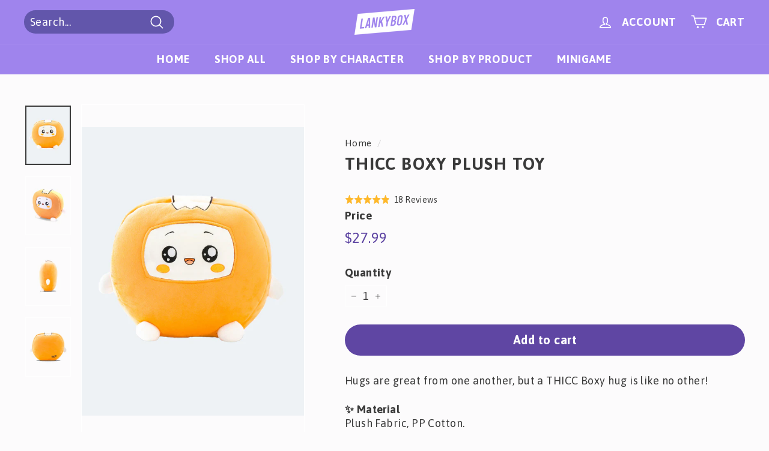

--- FILE ---
content_type: text/html; charset=utf-8
request_url: https://lankyboxshop.com/products/thicc-boxy-plush-toy-sold-out
body_size: 62085
content:
<!doctype html>
<html class="no-js" lang="en" dir="ltr">
<head>
  <meta charset="utf-8">
  <meta http-equiv="X-UA-Compatible" content="IE=edge,chrome=1">
  <meta name="viewport" content="width=device-width,initial-scale=1">
  <meta name="theme-color" content="#5f46a3">
  <link rel="canonical" href="https://lankyboxshop.com/products/thicc-boxy-plush-toy-sold-out">
  <link rel="preload" as="script" href="//lankyboxshop.com/cdn/shop/t/59/assets/theme.js?v=162437604283595415821757961066">
  <link rel="preconnect" href="https://cdn.shopify.com">
  <link rel="preconnect" href="https://fonts.shopifycdn.com">
  <link rel="dns-prefetch" href="https://productreviews.shopifycdn.com">
  <link rel="dns-prefetch" href="https://ajax.googleapis.com">
  <link rel="dns-prefetch" href="https://maps.googleapis.com">
  <link rel="dns-prefetch" href="https://maps.gstatic.com">

  <!-- Google Tag Manager -->
  <script>(function(w,d,s,l,i){w[l]=w[l]||[];w[l].push({'gtm.start': new Date().getTime(),event:'gtm.js'});var f=d.getElementsByTagName(s)[0],j=d.createElement(s),dl=l!='dataLayer'?'&l='+l:'';j.async=true;j.src='https://www.googletagmanager.com/gtm.js?id='+i+dl;f.parentNode.insertBefore(j,f);})(window,document,'script','dataLayer','GTM-WRBWW49');</script>
  <!-- End Google Tag Manager --><link rel="shortcut icon" href="//lankyboxshop.com/cdn/shop/files/LankyBox_Favicon_32x32.png?v=1653426067" type="image/png" /><title>Thicc Boxy Plush Toy
&ndash; LankyBox Shop
</title>
<meta name="description" content="Hugs are great from one another, but a THICC Boxy hug is like no other! ✨ MaterialPlush Fabric, PP Cotton. 📐 Dimensions5 × 15 × 12 inches (Height, Width, Length). 🌏 ShippingIn-stock items will be shipped in 1 – 3 business days. Timelines and prices will be calculated at checkout based on your address. Additional custom"><meta property="og:site_name" content="LankyBox Shop">
  <meta property="og:url" content="https://lankyboxshop.com/products/thicc-boxy-plush-toy-sold-out">
  <meta property="og:title" content="Thicc Boxy Plush Toy">
  <meta property="og:type" content="product">
  <meta property="og:description" content="Hugs are great from one another, but a THICC Boxy hug is like no other! ✨ MaterialPlush Fabric, PP Cotton. 📐 Dimensions5 × 15 × 12 inches (Height, Width, Length). 🌏 ShippingIn-stock items will be shipped in 1 – 3 business days. Timelines and prices will be calculated at checkout based on your address. Additional custom"><meta property="og:image" content="http://lankyboxshop.com/cdn/shop/files/Thicc-Boxy-Front_2_900x_fedb65d8-2207-4c05-bfed-93dc8de4e326.jpg?v=1734473855">
    <meta property="og:image:secure_url" content="https://lankyboxshop.com/cdn/shop/files/Thicc-Boxy-Front_2_900x_fedb65d8-2207-4c05-bfed-93dc8de4e326.jpg?v=1734473855">
    <meta property="og:image:width" content="900">
    <meta property="og:image:height" content="1170"><meta name="twitter:site" content="@lankybox">
  <meta name="twitter:card" content="summary_large_image">
  <meta name="twitter:title" content="Thicc Boxy Plush Toy">
  <meta name="twitter:description" content="Hugs are great from one another, but a THICC Boxy hug is like no other! ✨ MaterialPlush Fabric, PP Cotton. 📐 Dimensions5 × 15 × 12 inches (Height, Width, Length). 🌏 ShippingIn-stock items will be shipped in 1 – 3 business days. Timelines and prices will be calculated at checkout based on your address. Additional custom">
<link rel="stylesheet" href="//lankyboxshop.com/cdn/shop/t/59/assets/country-flags.css"><style data-shopify>@font-face {
  font-family: Asap;
  font-weight: 700;
  font-style: normal;
  font-display: swap;
  src: url("//lankyboxshop.com/cdn/fonts/asap/asap_n7.3209f7e23b2ef01c793f40c7556e6532b06b5f1e.woff2") format("woff2"),
       url("//lankyboxshop.com/cdn/fonts/asap/asap_n7.b0a0b6deb369ccc0b973a1d12f3530d5e4373c77.woff") format("woff");
}

  @font-face {
  font-family: Asap;
  font-weight: 400;
  font-style: normal;
  font-display: swap;
  src: url("//lankyboxshop.com/cdn/fonts/asap/asap_n4.994be5d5211fe3b2dda4ebd41cf2b04f4dfe140e.woff2") format("woff2"),
       url("//lankyboxshop.com/cdn/fonts/asap/asap_n4.e7f26429238df8651924f4a97a5e9467c7cf683b.woff") format("woff");
}


  @font-face {
  font-family: Asap;
  font-weight: 600;
  font-style: normal;
  font-display: swap;
  src: url("//lankyboxshop.com/cdn/fonts/asap/asap_n6.362dcbce09b19d24e889848dbf7f3d031829e245.woff2") format("woff2"),
       url("//lankyboxshop.com/cdn/fonts/asap/asap_n6.d685db74f4b046084dd5425d2a283dee915f6f31.woff") format("woff");
}

  @font-face {
  font-family: Asap;
  font-weight: 400;
  font-style: italic;
  font-display: swap;
  src: url("//lankyboxshop.com/cdn/fonts/asap/asap_i4.3c59c01b158892bd0ef8b61bc7f081c23ae9b42e.woff2") format("woff2"),
       url("//lankyboxshop.com/cdn/fonts/asap/asap_i4.014f2bc4fda2741d520d341143cf61b2d5e0d21e.woff") format("woff");
}

  @font-face {
  font-family: Asap;
  font-weight: 600;
  font-style: italic;
  font-display: swap;
  src: url("//lankyboxshop.com/cdn/fonts/asap/asap_i6.0b6ab97998548b59d6246d40b6dfc47b4bcfdd82.woff2") format("woff2"),
       url("//lankyboxshop.com/cdn/fonts/asap/asap_i6.7a4f5e532d0ed4bb93b5a7f6f1a64de5b464ca84.woff") format("woff");
}

</style><link href="//lankyboxshop.com/cdn/shop/t/59/assets/theme.css?v=39555092978401955541764662353" rel="stylesheet" type="text/css" media="all" />
<style data-shopify>:root {
    --typeHeaderPrimary: Asap;
    --typeHeaderFallback: sans-serif;
    --typeHeaderSize: 28px;
    --typeHeaderWeight: 700;
    --typeHeaderLineHeight: 1.1;
    --typeHeaderSpacing: 0.05em;

    --typeBasePrimary:Asap;
    --typeBaseFallback:sans-serif;
    --typeBaseSize: 18px;
    --typeBaseWeight: 400;
    --typeBaseSpacing: 0.025em;
    --typeBaseLineHeight: 1.3;

    --colorSmallImageBg: #fcfbfc;
    --colorSmallImageBgDark: #f5f2f5;
    --colorLargeImageBg: #ffffff;
    --colorLargeImageBgLight: #ffffff;

    --iconWeight: 4px;
    --iconLinecaps: round;

    
      --buttonRadius: 50px;
      --btnPadding: 11px 25px;
    

    
      --roundness: 15px;
    

    
      --gridThickness: 0px;
    

    --productTileMargin: 0%;
    --collectionTileMargin: 12%;

    --swatchSize: 50px;
  }

  @media screen and (max-width: 768px) {
    :root {
      --typeBaseSize: 16px;

      
        --roundness: 15px;
        --btnPadding: 9px 25px;
      
    }
  }</style><script>
    document.documentElement.className = document.documentElement.className.replace('no-js', 'js');

    window.theme = window.theme || {};
    theme.routes = {
      home: "/",
      collections: "/collections",
      cart: "/cart.js",
      cartPage: "/cart",
      cartAdd: "/cart/add.js",
      cartChange: "/cart/change.js",
      search: "/search"
    };
    theme.strings = {
      soldOut: "Sold Out",
      unavailable: "Unavailable",
      inStockLabel: "In stock, ready to ship",
      stockLabel: "Low stock - [count] items left",
      willNotShipUntil: "Ready to ship [date]",
      willBeInStockAfter: "Back in stock [date]",
      waitingForStock: "Inventory on the way",
      savePrice: "Save [saved_amount]",
      cartEmpty: "Your cart is currently empty.",
      cartTermsConfirmation: "You must agree with the terms and conditions of sales to check out",
      searchCollections: "Collections:",
      searchPages: "Pages:",
      searchArticles: "Articles:"
    };
    theme.settings = {
      dynamicVariantsEnable: true,
      cartType: "page",
      isCustomerTemplate: false,
      moneyFormat: "${{amount}}",
      saveType: "dollar",
      productImageSize: "portrait",
      productImageCover: true,
      predictiveSearch: true,
      predictiveSearchType: "product",
      superScriptSetting: false,
      superScriptPrice: false,
      quickView: true,
      quickAdd: true,
      themeName: 'Expanse',
      themeVersion: "2.5.2"
    };
  </script>

  <script>window.performance && window.performance.mark && window.performance.mark('shopify.content_for_header.start');</script><meta name="google-site-verification" content="g7NJUWnNdJSWu5YK2_23PEu8Jn4QQp0lCTNY6vrbXHI">
<meta id="shopify-digital-wallet" name="shopify-digital-wallet" content="/61003169955/digital_wallets/dialog">
<meta name="shopify-checkout-api-token" content="2d4244b8e0eb275573a179502a476f3d">
<meta id="in-context-paypal-metadata" data-shop-id="61003169955" data-venmo-supported="false" data-environment="production" data-locale="en_US" data-paypal-v4="true" data-currency="USD">
<link rel="alternate" hreflang="x-default" href="https://lankyboxshop.com/products/thicc-boxy-plush-toy-sold-out">
<link rel="alternate" hreflang="en-CA" href="https://lankyboxshop.com/en-ca/products/thicc-boxy-plush-toy-sold-out">
<link rel="alternate" hreflang="en-GB" href="https://lankyboxshop.com/en-gb/products/thicc-boxy-plush-toy-sold-out">
<link rel="alternate" hreflang="en-US" href="https://lankyboxshop.com/products/thicc-boxy-plush-toy-sold-out">
<link rel="alternate" type="application/json+oembed" href="https://lankyboxshop.com/products/thicc-boxy-plush-toy-sold-out.oembed">
<script async="async" src="/checkouts/internal/preloads.js?locale=en-US"></script>
<link rel="preconnect" href="https://shop.app" crossorigin="anonymous">
<script async="async" src="https://shop.app/checkouts/internal/preloads.js?locale=en-US&shop_id=61003169955" crossorigin="anonymous"></script>
<script id="apple-pay-shop-capabilities" type="application/json">{"shopId":61003169955,"countryCode":"CA","currencyCode":"USD","merchantCapabilities":["supports3DS"],"merchantId":"gid:\/\/shopify\/Shop\/61003169955","merchantName":"LankyBox Shop","requiredBillingContactFields":["postalAddress","email","phone"],"requiredShippingContactFields":["postalAddress","email","phone"],"shippingType":"shipping","supportedNetworks":["visa","masterCard","amex","discover","jcb"],"total":{"type":"pending","label":"LankyBox Shop","amount":"1.00"},"shopifyPaymentsEnabled":true,"supportsSubscriptions":true}</script>
<script id="shopify-features" type="application/json">{"accessToken":"2d4244b8e0eb275573a179502a476f3d","betas":["rich-media-storefront-analytics"],"domain":"lankyboxshop.com","predictiveSearch":true,"shopId":61003169955,"locale":"en"}</script>
<script>var Shopify = Shopify || {};
Shopify.shop = "lankyboxstore.myshopify.com";
Shopify.locale = "en";
Shopify.currency = {"active":"USD","rate":"1.0"};
Shopify.country = "US";
Shopify.theme = {"name":"New T-shirt Theme 2.0","id":149091057827,"schema_name":"Expanse","schema_version":"2.5.2","theme_store_id":902,"role":"main"};
Shopify.theme.handle = "null";
Shopify.theme.style = {"id":null,"handle":null};
Shopify.cdnHost = "lankyboxshop.com/cdn";
Shopify.routes = Shopify.routes || {};
Shopify.routes.root = "/";</script>
<script type="module">!function(o){(o.Shopify=o.Shopify||{}).modules=!0}(window);</script>
<script>!function(o){function n(){var o=[];function n(){o.push(Array.prototype.slice.apply(arguments))}return n.q=o,n}var t=o.Shopify=o.Shopify||{};t.loadFeatures=n(),t.autoloadFeatures=n()}(window);</script>
<script>
  window.ShopifyPay = window.ShopifyPay || {};
  window.ShopifyPay.apiHost = "shop.app\/pay";
  window.ShopifyPay.redirectState = null;
</script>
<script id="shop-js-analytics" type="application/json">{"pageType":"product"}</script>
<script defer="defer" async type="module" src="//lankyboxshop.com/cdn/shopifycloud/shop-js/modules/v2/client.init-shop-cart-sync_C5BV16lS.en.esm.js"></script>
<script defer="defer" async type="module" src="//lankyboxshop.com/cdn/shopifycloud/shop-js/modules/v2/chunk.common_CygWptCX.esm.js"></script>
<script type="module">
  await import("//lankyboxshop.com/cdn/shopifycloud/shop-js/modules/v2/client.init-shop-cart-sync_C5BV16lS.en.esm.js");
await import("//lankyboxshop.com/cdn/shopifycloud/shop-js/modules/v2/chunk.common_CygWptCX.esm.js");

  window.Shopify.SignInWithShop?.initShopCartSync?.({"fedCMEnabled":true,"windoidEnabled":true});

</script>
<script>
  window.Shopify = window.Shopify || {};
  if (!window.Shopify.featureAssets) window.Shopify.featureAssets = {};
  window.Shopify.featureAssets['shop-js'] = {"shop-cart-sync":["modules/v2/client.shop-cart-sync_ZFArdW7E.en.esm.js","modules/v2/chunk.common_CygWptCX.esm.js"],"init-fed-cm":["modules/v2/client.init-fed-cm_CmiC4vf6.en.esm.js","modules/v2/chunk.common_CygWptCX.esm.js"],"shop-button":["modules/v2/client.shop-button_tlx5R9nI.en.esm.js","modules/v2/chunk.common_CygWptCX.esm.js"],"shop-cash-offers":["modules/v2/client.shop-cash-offers_DOA2yAJr.en.esm.js","modules/v2/chunk.common_CygWptCX.esm.js","modules/v2/chunk.modal_D71HUcav.esm.js"],"init-windoid":["modules/v2/client.init-windoid_sURxWdc1.en.esm.js","modules/v2/chunk.common_CygWptCX.esm.js"],"shop-toast-manager":["modules/v2/client.shop-toast-manager_ClPi3nE9.en.esm.js","modules/v2/chunk.common_CygWptCX.esm.js"],"init-shop-email-lookup-coordinator":["modules/v2/client.init-shop-email-lookup-coordinator_B8hsDcYM.en.esm.js","modules/v2/chunk.common_CygWptCX.esm.js"],"init-shop-cart-sync":["modules/v2/client.init-shop-cart-sync_C5BV16lS.en.esm.js","modules/v2/chunk.common_CygWptCX.esm.js"],"avatar":["modules/v2/client.avatar_BTnouDA3.en.esm.js"],"pay-button":["modules/v2/client.pay-button_FdsNuTd3.en.esm.js","modules/v2/chunk.common_CygWptCX.esm.js"],"init-customer-accounts":["modules/v2/client.init-customer-accounts_DxDtT_ad.en.esm.js","modules/v2/client.shop-login-button_C5VAVYt1.en.esm.js","modules/v2/chunk.common_CygWptCX.esm.js","modules/v2/chunk.modal_D71HUcav.esm.js"],"init-shop-for-new-customer-accounts":["modules/v2/client.init-shop-for-new-customer-accounts_ChsxoAhi.en.esm.js","modules/v2/client.shop-login-button_C5VAVYt1.en.esm.js","modules/v2/chunk.common_CygWptCX.esm.js","modules/v2/chunk.modal_D71HUcav.esm.js"],"shop-login-button":["modules/v2/client.shop-login-button_C5VAVYt1.en.esm.js","modules/v2/chunk.common_CygWptCX.esm.js","modules/v2/chunk.modal_D71HUcav.esm.js"],"init-customer-accounts-sign-up":["modules/v2/client.init-customer-accounts-sign-up_CPSyQ0Tj.en.esm.js","modules/v2/client.shop-login-button_C5VAVYt1.en.esm.js","modules/v2/chunk.common_CygWptCX.esm.js","modules/v2/chunk.modal_D71HUcav.esm.js"],"shop-follow-button":["modules/v2/client.shop-follow-button_Cva4Ekp9.en.esm.js","modules/v2/chunk.common_CygWptCX.esm.js","modules/v2/chunk.modal_D71HUcav.esm.js"],"checkout-modal":["modules/v2/client.checkout-modal_BPM8l0SH.en.esm.js","modules/v2/chunk.common_CygWptCX.esm.js","modules/v2/chunk.modal_D71HUcav.esm.js"],"lead-capture":["modules/v2/client.lead-capture_Bi8yE_yS.en.esm.js","modules/v2/chunk.common_CygWptCX.esm.js","modules/v2/chunk.modal_D71HUcav.esm.js"],"shop-login":["modules/v2/client.shop-login_D6lNrXab.en.esm.js","modules/v2/chunk.common_CygWptCX.esm.js","modules/v2/chunk.modal_D71HUcav.esm.js"],"payment-terms":["modules/v2/client.payment-terms_CZxnsJam.en.esm.js","modules/v2/chunk.common_CygWptCX.esm.js","modules/v2/chunk.modal_D71HUcav.esm.js"]};
</script>
<script>(function() {
  var isLoaded = false;
  function asyncLoad() {
    if (isLoaded) return;
    isLoaded = true;
    var urls = ["https:\/\/d3hw6dc1ow8pp2.cloudfront.net\/reviewsWidget.min.js?shop=lankyboxstore.myshopify.com","https:\/\/api.fastbundle.co\/scripts\/src.js?shop=lankyboxstore.myshopify.com","https:\/\/cdn.shopify.com\/s\/files\/1\/0610\/0316\/9955\/t\/5\/assets\/white1987397639.js?shop=lankyboxstore.myshopify.com","https:\/\/cdn.shopify.com\/s\/files\/1\/0610\/0316\/9955\/t\/5\/assets\/store1471013370.js?shop=lankyboxstore.myshopify.com","https:\/\/widgets.automizely.com\/aftership\/gmv.js?organization_id=e69c568f7fb84d2f8a26ec291cb5f484\u0026shop=lankyboxstore.myshopify.com","https:\/\/cstt-app.herokuapp.com\/get_script\/6edb6a6ade0011ec8766e664032de143.js?v=531536\u0026shop=lankyboxstore.myshopify.com","https:\/\/cdn-app.cart-bot.net\/public\/js\/append.js?shop=lankyboxstore.myshopify.com","\/\/cdn.shopify.com\/proxy\/3ade9609c744239fd7837354af9fb220606f906b406abef2f91014e6b866bc44\/static.cdn.printful.com\/static\/js\/external\/shopify-product-customizer.js?v=0.28\u0026shop=lankyboxstore.myshopify.com\u0026sp-cache-control=cHVibGljLCBtYXgtYWdlPTkwMA","https:\/\/www.neowauk.com\/EventProvider\/shopifymodelint_c6841lankyboxstore.myshopify.com.js?shop=lankyboxstore.myshopify.com","https:\/\/aglis-app.herokuapp.com\/get_script\/22ec0d74475b11eeb800daf58163558f.js?v=22262\u0026shop=lankyboxstore.myshopify.com","https:\/\/static.loloyal.com\/boom-cend\/entry-js\/boom-cend.js?shop=lankyboxstore.myshopify.com","https:\/\/cdn.hextom.com\/js\/eventpromotionbar.js?shop=lankyboxstore.myshopify.com","https:\/\/cdn.rebuyengine.com\/onsite\/js\/rebuy.js?shop=lankyboxstore.myshopify.com","\/\/sfo2.digitaloceanspaces.com\/woohoo\/public\/script\/22707\/script.js?1759278432\u0026shop=lankyboxstore.myshopify.com"];
    for (var i = 0; i < urls.length; i++) {
      var s = document.createElement('script');
      s.type = 'text/javascript';
      s.async = true;
      s.src = urls[i];
      var x = document.getElementsByTagName('script')[0];
      x.parentNode.insertBefore(s, x);
    }
  };
  if(window.attachEvent) {
    window.attachEvent('onload', asyncLoad);
  } else {
    window.addEventListener('load', asyncLoad, false);
  }
})();</script>
<script id="__st">var __st={"a":61003169955,"offset":-18000,"reqid":"3404a0d7-a89f-49ec-8b24-2dcdf7e2bbdb-1768793284","pageurl":"lankyboxshop.com\/products\/thicc-boxy-plush-toy-sold-out","u":"9f10b08ebc3c","p":"product","rtyp":"product","rid":7790580629667};</script>
<script>window.ShopifyPaypalV4VisibilityTracking = true;</script>
<script id="captcha-bootstrap">!function(){'use strict';const t='contact',e='account',n='new_comment',o=[[t,t],['blogs',n],['comments',n],[t,'customer']],c=[[e,'customer_login'],[e,'guest_login'],[e,'recover_customer_password'],[e,'create_customer']],r=t=>t.map((([t,e])=>`form[action*='/${t}']:not([data-nocaptcha='true']) input[name='form_type'][value='${e}']`)).join(','),a=t=>()=>t?[...document.querySelectorAll(t)].map((t=>t.form)):[];function s(){const t=[...o],e=r(t);return a(e)}const i='password',u='form_key',d=['recaptcha-v3-token','g-recaptcha-response','h-captcha-response',i],f=()=>{try{return window.sessionStorage}catch{return}},m='__shopify_v',_=t=>t.elements[u];function p(t,e,n=!1){try{const o=window.sessionStorage,c=JSON.parse(o.getItem(e)),{data:r}=function(t){const{data:e,action:n}=t;return t[m]||n?{data:e,action:n}:{data:t,action:n}}(c);for(const[e,n]of Object.entries(r))t.elements[e]&&(t.elements[e].value=n);n&&o.removeItem(e)}catch(o){console.error('form repopulation failed',{error:o})}}const l='form_type',E='cptcha';function T(t){t.dataset[E]=!0}const w=window,h=w.document,L='Shopify',v='ce_forms',y='captcha';let A=!1;((t,e)=>{const n=(g='f06e6c50-85a8-45c8-87d0-21a2b65856fe',I='https://cdn.shopify.com/shopifycloud/storefront-forms-hcaptcha/ce_storefront_forms_captcha_hcaptcha.v1.5.2.iife.js',D={infoText:'Protected by hCaptcha',privacyText:'Privacy',termsText:'Terms'},(t,e,n)=>{const o=w[L][v],c=o.bindForm;if(c)return c(t,g,e,D).then(n);var r;o.q.push([[t,g,e,D],n]),r=I,A||(h.body.append(Object.assign(h.createElement('script'),{id:'captcha-provider',async:!0,src:r})),A=!0)});var g,I,D;w[L]=w[L]||{},w[L][v]=w[L][v]||{},w[L][v].q=[],w[L][y]=w[L][y]||{},w[L][y].protect=function(t,e){n(t,void 0,e),T(t)},Object.freeze(w[L][y]),function(t,e,n,w,h,L){const[v,y,A,g]=function(t,e,n){const i=e?o:[],u=t?c:[],d=[...i,...u],f=r(d),m=r(i),_=r(d.filter((([t,e])=>n.includes(e))));return[a(f),a(m),a(_),s()]}(w,h,L),I=t=>{const e=t.target;return e instanceof HTMLFormElement?e:e&&e.form},D=t=>v().includes(t);t.addEventListener('submit',(t=>{const e=I(t);if(!e)return;const n=D(e)&&!e.dataset.hcaptchaBound&&!e.dataset.recaptchaBound,o=_(e),c=g().includes(e)&&(!o||!o.value);(n||c)&&t.preventDefault(),c&&!n&&(function(t){try{if(!f())return;!function(t){const e=f();if(!e)return;const n=_(t);if(!n)return;const o=n.value;o&&e.removeItem(o)}(t);const e=Array.from(Array(32),(()=>Math.random().toString(36)[2])).join('');!function(t,e){_(t)||t.append(Object.assign(document.createElement('input'),{type:'hidden',name:u})),t.elements[u].value=e}(t,e),function(t,e){const n=f();if(!n)return;const o=[...t.querySelectorAll(`input[type='${i}']`)].map((({name:t})=>t)),c=[...d,...o],r={};for(const[a,s]of new FormData(t).entries())c.includes(a)||(r[a]=s);n.setItem(e,JSON.stringify({[m]:1,action:t.action,data:r}))}(t,e)}catch(e){console.error('failed to persist form',e)}}(e),e.submit())}));const S=(t,e)=>{t&&!t.dataset[E]&&(n(t,e.some((e=>e===t))),T(t))};for(const o of['focusin','change'])t.addEventListener(o,(t=>{const e=I(t);D(e)&&S(e,y())}));const B=e.get('form_key'),M=e.get(l),P=B&&M;t.addEventListener('DOMContentLoaded',(()=>{const t=y();if(P)for(const e of t)e.elements[l].value===M&&p(e,B);[...new Set([...A(),...v().filter((t=>'true'===t.dataset.shopifyCaptcha))])].forEach((e=>S(e,t)))}))}(h,new URLSearchParams(w.location.search),n,t,e,['guest_login'])})(!0,!0)}();</script>
<script integrity="sha256-4kQ18oKyAcykRKYeNunJcIwy7WH5gtpwJnB7kiuLZ1E=" data-source-attribution="shopify.loadfeatures" defer="defer" src="//lankyboxshop.com/cdn/shopifycloud/storefront/assets/storefront/load_feature-a0a9edcb.js" crossorigin="anonymous"></script>
<script crossorigin="anonymous" defer="defer" src="//lankyboxshop.com/cdn/shopifycloud/storefront/assets/shopify_pay/storefront-65b4c6d7.js?v=20250812"></script>
<script data-source-attribution="shopify.dynamic_checkout.dynamic.init">var Shopify=Shopify||{};Shopify.PaymentButton=Shopify.PaymentButton||{isStorefrontPortableWallets:!0,init:function(){window.Shopify.PaymentButton.init=function(){};var t=document.createElement("script");t.src="https://lankyboxshop.com/cdn/shopifycloud/portable-wallets/latest/portable-wallets.en.js",t.type="module",document.head.appendChild(t)}};
</script>
<script data-source-attribution="shopify.dynamic_checkout.buyer_consent">
  function portableWalletsHideBuyerConsent(e){var t=document.getElementById("shopify-buyer-consent"),n=document.getElementById("shopify-subscription-policy-button");t&&n&&(t.classList.add("hidden"),t.setAttribute("aria-hidden","true"),n.removeEventListener("click",e))}function portableWalletsShowBuyerConsent(e){var t=document.getElementById("shopify-buyer-consent"),n=document.getElementById("shopify-subscription-policy-button");t&&n&&(t.classList.remove("hidden"),t.removeAttribute("aria-hidden"),n.addEventListener("click",e))}window.Shopify?.PaymentButton&&(window.Shopify.PaymentButton.hideBuyerConsent=portableWalletsHideBuyerConsent,window.Shopify.PaymentButton.showBuyerConsent=portableWalletsShowBuyerConsent);
</script>
<script data-source-attribution="shopify.dynamic_checkout.cart.bootstrap">document.addEventListener("DOMContentLoaded",(function(){function t(){return document.querySelector("shopify-accelerated-checkout-cart, shopify-accelerated-checkout")}if(t())Shopify.PaymentButton.init();else{new MutationObserver((function(e,n){t()&&(Shopify.PaymentButton.init(),n.disconnect())})).observe(document.body,{childList:!0,subtree:!0})}}));
</script>
<link id="shopify-accelerated-checkout-styles" rel="stylesheet" media="screen" href="https://lankyboxshop.com/cdn/shopifycloud/portable-wallets/latest/accelerated-checkout-backwards-compat.css" crossorigin="anonymous">
<style id="shopify-accelerated-checkout-cart">
        #shopify-buyer-consent {
  margin-top: 1em;
  display: inline-block;
  width: 100%;
}

#shopify-buyer-consent.hidden {
  display: none;
}

#shopify-subscription-policy-button {
  background: none;
  border: none;
  padding: 0;
  text-decoration: underline;
  font-size: inherit;
  cursor: pointer;
}

#shopify-subscription-policy-button::before {
  box-shadow: none;
}

      </style>

<script>window.performance && window.performance.mark && window.performance.mark('shopify.content_for_header.end');</script>

  <script src="//lankyboxshop.com/cdn/shop/t/59/assets/vendor-scripts-v2.js" defer="defer"></script>
  <script src="//lankyboxshop.com/cdn/shop/t/59/assets/theme.js?v=162437604283595415821757961066" defer="defer"></script><script src="//lankyboxshop.com/cdn/shop/t/59/assets/full-width-image.js?v=177478707940636309661757961066" type="text/javascript"></script>
  <link href="//lankyboxshop.com/cdn/shop/t/59/assets/full-width-image.css?v=77826434830942318121757961066" rel="stylesheet" type="text/css" media="all" />
<!-- BEGIN app block: shopify://apps/klaviyo-email-marketing-sms/blocks/klaviyo-onsite-embed/2632fe16-c075-4321-a88b-50b567f42507 -->












  <script async src="https://static.klaviyo.com/onsite/js/VrEnS8/klaviyo.js?company_id=VrEnS8"></script>
  <script>!function(){if(!window.klaviyo){window._klOnsite=window._klOnsite||[];try{window.klaviyo=new Proxy({},{get:function(n,i){return"push"===i?function(){var n;(n=window._klOnsite).push.apply(n,arguments)}:function(){for(var n=arguments.length,o=new Array(n),w=0;w<n;w++)o[w]=arguments[w];var t="function"==typeof o[o.length-1]?o.pop():void 0,e=new Promise((function(n){window._klOnsite.push([i].concat(o,[function(i){t&&t(i),n(i)}]))}));return e}}})}catch(n){window.klaviyo=window.klaviyo||[],window.klaviyo.push=function(){var n;(n=window._klOnsite).push.apply(n,arguments)}}}}();</script>

  
    <script id="viewed_product">
      if (item == null) {
        var _learnq = _learnq || [];

        var MetafieldReviews = null
        var MetafieldYotpoRating = null
        var MetafieldYotpoCount = null
        var MetafieldLooxRating = null
        var MetafieldLooxCount = null
        var okendoProduct = null
        var okendoProductReviewCount = null
        var okendoProductReviewAverageValue = null
        try {
          // The following fields are used for Customer Hub recently viewed in order to add reviews.
          // This information is not part of __kla_viewed. Instead, it is part of __kla_viewed_reviewed_items
          MetafieldReviews = {"rating":{"scale_min":"1.0","scale_max":"5.0","value":"4.8"},"rating_count":18};
          MetafieldYotpoRating = null
          MetafieldYotpoCount = null
          MetafieldLooxRating = null
          MetafieldLooxCount = null

          okendoProduct = {"reviewCount":18,"reviewAverageValue":"4.8"}
          // If the okendo metafield is not legacy, it will error, which then requires the new json formatted data
          if (okendoProduct && 'error' in okendoProduct) {
            okendoProduct = null
          }
          okendoProductReviewCount = okendoProduct ? okendoProduct.reviewCount : null
          okendoProductReviewAverageValue = okendoProduct ? okendoProduct.reviewAverageValue : null
        } catch (error) {
          console.error('Error in Klaviyo onsite reviews tracking:', error);
        }

        var item = {
          Name: "Thicc Boxy Plush Toy",
          ProductID: 7790580629667,
          Categories: ["All","Boxy Collection","LankyBot- BFCM 2024 Sale, Featured","Lankybox Bundles","LankyBox- BFCM 2024 Sale, 50% off","LankyBox- BFCM 2024 Sale, All","LankyBox- Holiday Extended Sale 2024","LankyBox_Extended_Holiday_Sale_2023","LB_BFCM2023_50off","Plush Toys - All","Thicc Collection"],
          ImageURL: "https://lankyboxshop.com/cdn/shop/files/Thicc-Boxy-Front_2_900x_fedb65d8-2207-4c05-bfed-93dc8de4e326_grande.jpg?v=1734473855",
          URL: "https://lankyboxshop.com/products/thicc-boxy-plush-toy-sold-out",
          Brand: "LankyBox",
          Price: "$27.99",
          Value: "27.99",
          CompareAtPrice: "$0.00"
        };
        _learnq.push(['track', 'Viewed Product', item]);
        _learnq.push(['trackViewedItem', {
          Title: item.Name,
          ItemId: item.ProductID,
          Categories: item.Categories,
          ImageUrl: item.ImageURL,
          Url: item.URL,
          Metadata: {
            Brand: item.Brand,
            Price: item.Price,
            Value: item.Value,
            CompareAtPrice: item.CompareAtPrice
          },
          metafields:{
            reviews: MetafieldReviews,
            yotpo:{
              rating: MetafieldYotpoRating,
              count: MetafieldYotpoCount,
            },
            loox:{
              rating: MetafieldLooxRating,
              count: MetafieldLooxCount,
            },
            okendo: {
              rating: okendoProductReviewAverageValue,
              count: okendoProductReviewCount,
            }
          }
        }]);
      }
    </script>
  




  <script>
    window.klaviyoReviewsProductDesignMode = false
  </script>







<!-- END app block --><!-- BEGIN app block: shopify://apps/okendo/blocks/theme-settings/bb689e69-ea70-4661-8fb7-ad24a2e23c29 --><!-- BEGIN app snippet: header-metafields -->









    <link href="https://d3hw6dc1ow8pp2.cloudfront.net/styles/main.min.css" rel="stylesheet" type="text/css">
<style type="text/css">
</style>
<script type="application/json" id="oke-reviews-settings">
{"analyticsSettings":{"provider":"none"},"disableInitialReviewsFetchOnProducts":false,"filtersEnabled":true,"initialReviewDisplayCount":5,"locale":"en","omitMicrodata":true,"reviewSortOrder":"date","subscriberId":"d7169fda-000b-466c-8ff3-adf23297d6fc","widgetTemplateId":"default","starRatingColor":"#FFCF2A","recorderPlus":true,"recorderQandaPlus":true}
</script>

    <link rel="stylesheet" type="text/css" href="https://dov7r31oq5dkj.cloudfront.net/d7169fda-000b-466c-8ff3-adf23297d6fc/widget-style-customisations.css?v=765cfe21-e521-4b13-8a78-3235bfa833f9">













<!-- END app snippet -->

<!-- BEGIN app snippet: widget-plus-initialisation-script -->




<!-- END app snippet -->


<!-- END app block --><!-- BEGIN app block: shopify://apps/fbp-fast-bundle/blocks/fast_bundle/9e87fbe2-9041-4c23-acf5-322413994cef -->
  <!-- BEGIN app snippet: fast_bundle -->




<script>
    if (Math.random() < 0.05) {
      window.FastBundleRenderTimestamp = Date.now();
    }
    const newBaseUrl = 'https://sdk.fastbundle.co'
    const apiURL = 'https://api.fastbundle.co'
    const rbrAppUrl = `${newBaseUrl}/{version}/main.min.js`
    const rbrVendorUrl = `${newBaseUrl}/{version}/vendor.js`
    const rbrCartUrl = `${apiURL}/scripts/cart.js`
    const rbrStyleUrl = `${newBaseUrl}/{version}/main.min.css`

    const legacyRbrAppUrl = `${apiURL}/react-src/static/js/main.min.js`
    const legacyRbrStyleUrl = `${apiURL}/react-src/static/css/main.min.css`

    const previousScriptLoaded = Boolean(document.querySelectorAll(`script[src*="${newBaseUrl}"]`).length)
    const previousLegacyScriptLoaded = Boolean(document.querySelectorAll(`script[src*="${legacyRbrAppUrl}"]`).length)

    if (!(previousScriptLoaded || previousLegacyScriptLoaded)) {
        const FastBundleConf = {"enable_bap_modal":false,"frontend_version":"1.22.01","storefront_record_submitted":false,"use_shopify_prices":false,"currencies":[{"id":1505747787,"code":"AED","conversion_fee":1.0,"roundup_number":0.0,"rounding_enabled":true},{"id":1505747788,"code":"AUD","conversion_fee":1.0,"roundup_number":0.0,"rounding_enabled":true},{"id":1505747789,"code":"BDT","conversion_fee":1.0,"roundup_number":0.0,"rounding_enabled":true},{"id":1505747790,"code":"BGN","conversion_fee":1.0,"roundup_number":0.0,"rounding_enabled":true},{"id":1505747791,"code":"CAD","conversion_fee":1.0,"roundup_number":0.0,"rounding_enabled":true},{"id":1505747792,"code":"CHF","conversion_fee":1.0,"roundup_number":0.0,"rounding_enabled":true},{"id":1505747793,"code":"CNY","conversion_fee":1.0,"roundup_number":0.0,"rounding_enabled":true},{"id":1505747794,"code":"CRC","conversion_fee":1.0,"roundup_number":0.0,"rounding_enabled":true},{"id":1505747795,"code":"CZK","conversion_fee":1.0,"roundup_number":0.0,"rounding_enabled":true},{"id":1505747796,"code":"DKK","conversion_fee":1.0,"roundup_number":0.0,"rounding_enabled":true},{"id":1505747797,"code":"DOP","conversion_fee":1.0,"roundup_number":0.0,"rounding_enabled":true},{"id":1505747798,"code":"EGP","conversion_fee":1.0,"roundup_number":0.0,"rounding_enabled":true},{"id":1505747799,"code":"EUR","conversion_fee":1.0,"roundup_number":0.95,"rounding_enabled":true},{"id":1505747800,"code":"GBP","conversion_fee":1.0,"roundup_number":0.0,"rounding_enabled":true},{"id":1505747801,"code":"HKD","conversion_fee":1.0,"roundup_number":0.0,"rounding_enabled":true},{"id":1505747802,"code":"HUF","conversion_fee":1.0,"roundup_number":0.0,"rounding_enabled":true},{"id":1505747803,"code":"IDR","conversion_fee":1.0,"roundup_number":0.0,"rounding_enabled":true},{"id":1505747804,"code":"INR","conversion_fee":1.0,"roundup_number":0.0,"rounding_enabled":true},{"id":1505747805,"code":"JMD","conversion_fee":1.0,"roundup_number":0.0,"rounding_enabled":true},{"id":1505747806,"code":"JPY","conversion_fee":1.0,"roundup_number":0.0,"rounding_enabled":true},{"id":1505747807,"code":"KRW","conversion_fee":1.0,"roundup_number":0.0,"rounding_enabled":true},{"id":1505747808,"code":"KZT","conversion_fee":1.0,"roundup_number":0.0,"rounding_enabled":true},{"id":1505747809,"code":"MOP","conversion_fee":1.0,"roundup_number":0.0,"rounding_enabled":true},{"id":1505747810,"code":"MYR","conversion_fee":1.0,"roundup_number":0.0,"rounding_enabled":true},{"id":1505747811,"code":"NZD","conversion_fee":1.0,"roundup_number":0.0,"rounding_enabled":true},{"id":1505747812,"code":"PEN","conversion_fee":1.0,"roundup_number":0.0,"rounding_enabled":true},{"id":1505747813,"code":"PHP","conversion_fee":1.0,"roundup_number":0.0,"rounding_enabled":true},{"id":1505747814,"code":"PKR","conversion_fee":1.0,"roundup_number":0.0,"rounding_enabled":true},{"id":1505747815,"code":"PLN","conversion_fee":1.0,"roundup_number":0.0,"rounding_enabled":true},{"id":1505747816,"code":"PYG","conversion_fee":1.0,"roundup_number":0.0,"rounding_enabled":true},{"id":1505747817,"code":"QAR","conversion_fee":1.0,"roundup_number":0.0,"rounding_enabled":true},{"id":1505747818,"code":"RON","conversion_fee":1.0,"roundup_number":0.0,"rounding_enabled":true},{"id":1505747819,"code":"SAR","conversion_fee":1.0,"roundup_number":0.0,"rounding_enabled":true},{"id":1505747820,"code":"SEK","conversion_fee":1.0,"roundup_number":0.0,"rounding_enabled":true},{"id":1505747821,"code":"SGD","conversion_fee":1.0,"roundup_number":0.0,"rounding_enabled":true},{"id":1505747822,"code":"THB","conversion_fee":1.0,"roundup_number":0.0,"rounding_enabled":true},{"id":1505747823,"code":"TWD","conversion_fee":1.0,"roundup_number":0.0,"rounding_enabled":true},{"id":1505747824,"code":"UAH","conversion_fee":1.0,"roundup_number":0.0,"rounding_enabled":true},{"id":1505747825,"code":"USD","conversion_fee":1.0,"roundup_number":0.0,"rounding_enabled":true},{"id":1505747826,"code":"UYU","conversion_fee":1.0,"roundup_number":0.0,"rounding_enabled":true},{"id":1505747827,"code":"VND","conversion_fee":1.0,"roundup_number":0.0,"rounding_enabled":true}],"is_active":true,"override_product_page_forms":true,"allow_funnel":true,"translations":[{"id":5097,"key":"add","value":"Add","locale_code":"en","model":"shop","object_id":5118},{"id":5098,"key":"added","value":"Added!","locale_code":"en","model":"shop","object_id":5118},{"id":5101,"key":"added_to_product_list","value":"Added to the product list","locale_code":"en","model":"shop","object_id":5118},{"id":120950,"key":"add_to_cart","value":"ADD TO CART","locale_code":"en","model":"shop","object_id":5118},{"id":5092,"key":"apply_discount","value":"Final prices will be calculated at checkout","locale_code":"en","model":"shop","object_id":5118},{"id":92139,"key":"badge_price_description","value":"Save {discount}!","locale_code":"en","model":"shop","object_id":5118},{"id":114901,"key":"builder_added_count","value":"{num_added}/{num_must_add} added","locale_code":"en","model":"shop","object_id":5118},{"id":114902,"key":"builder_count_error","value":"You must add {quantity} other items from the above collections.","locale_code":"en","model":"shop","object_id":5118},{"id":5088,"key":"bundle_not_available","value":"Bundle is not available","locale_code":"en","model":"shop","object_id":5118},{"id":5095,"key":"collection","value":"collection","locale_code":"en","model":"shop","object_id":5118},{"id":92141,"key":"collection_btn_title","value":"Add selected to cart","locale_code":"en","model":"shop","object_id":5118},{"id":5094,"key":"collection_item","value":"Add {quantity} items from {collection} collection","locale_code":"en","model":"shop","object_id":5118},{"id":5089,"key":"free_shipping","value":"Free Shipping","locale_code":"en","model":"shop","object_id":5118},{"id":92147,"key":"funnel_alert","value":"This item is already in your cart.","locale_code":"en","model":"shop","object_id":5118},{"id":92145,"key":"funnel_button_description","value":"Buy this bundle | Save {discount}","locale_code":"en","model":"shop","object_id":5118},{"id":92146,"key":"funnel_discount_description","value":"save {discount}","locale_code":"en","model":"shop","object_id":5118},{"id":92148,"key":"funnel_popup_title","value":"Complete your cart with this bundle and save","locale_code":"en","model":"shop","object_id":5118},{"id":5096,"key":"go_to_bundle_builder","value":"Go to Bundle builder","locale_code":"en","model":"shop","object_id":5118},{"id":5091,"key":"includes_free_shipping","value":"Includes Free Shipping","locale_code":"en","model":"shop","object_id":5118},{"id":5099,"key":"items_not_found","value":"No matching items found","locale_code":"en","model":"shop","object_id":5118},{"id":114900,"key":"items_selected","value":"items selected","locale_code":"en","model":"shop","object_id":5118},{"id":92142,"key":"mix_btn_title","value":"Add selected to cart","locale_code":"en","model":"shop","object_id":5118},{"id":114899,"key":"no_item_selected","value":"No items selected!","locale_code":"en","model":"shop","object_id":5118},{"id":120949,"key":"not_enough","value":"insufficient inventory","locale_code":"en","model":"shop","object_id":5118},{"id":92144,"key":"price_description","value":"Add bundle to cart | Save {discount}","locale_code":"en","model":"shop","object_id":5118},{"id":114903,"key":"required_tooltip","value":"This product is required and can not be deselected","locale_code":"en","model":"shop","object_id":5118},{"id":5100,"key":"search_product","value":"search products","locale_code":"en","model":"shop","object_id":5118},{"id":5084,"key":"see_less","value":"See less","locale_code":"en","model":"shop","object_id":5118},{"id":5085,"key":"see_more_details","value":"See more details","locale_code":"en","model":"shop","object_id":5118},{"id":5093,"key":"select_all","value":"All products","locale_code":"en","model":"shop","object_id":5118},{"id":5087,"key":"select_all_variants","value":"Select all variants","locale_code":"en","model":"shop","object_id":5118},{"id":5086,"key":"select_all_variants_correctly","value":"Select all variants correctly","locale_code":"en","model":"shop","object_id":5118},{"id":5082,"key":"select_variant","value":"Select variant","locale_code":"en","model":"shop","object_id":5118},{"id":5090,"key":"shipping_cost","value":"Shipping cost","locale_code":"en","model":"shop","object_id":5118},{"id":5083,"key":"sold_out","value":"Sold Out","locale_code":"en","model":"shop","object_id":5118},{"id":5081,"key":"total","value":"Total","locale_code":"en","model":"shop","object_id":5118},{"id":114898,"key":"variants","value":"Variants","locale_code":"en","model":"shop","object_id":5118},{"id":92140,"key":"volume_btn_title","value":"Add {quantity} | save {discount}","locale_code":"en","model":"shop","object_id":5118},{"id":92143,"key":"zero_discount_btn_title","value":"Add bundle to cart","locale_code":"en","model":"shop","object_id":5118}],"pid":"","bap_ids":[8079860105379,7901182034083,7539221987491,8143568044195,8545542144163,7539219562659,8193122631843,8143571386531,7956894679203,7856406200483,8143566766243,7539220349091,7539215597731],"active_bundles_count":23,"use_color_swatch":false,"use_shop_price":true,"dropdown_color_swatch":true,"option_config":{},"enable_subscriptions":false,"has_fbt_bundle":false,"use_shopify_function_discount":false,"use_bundle_builder_modal":false,"use_cart_hidden_attributes":false,"bap_override_fetch":false,"invalid_bap_override_fetch":false,"volume_discount_add_on_override_fetch":false,"pmm_new_design":true,"merged_mix_and_match":false,"change_vd_product_picture":false,"buy_it_now":true,"rgn":122026,"baps":{"8079860105379":{"bundle_id":123839,"variant_id":43588084072611,"handle":"bap-8ab4ab60-d781-4f7f-9bbd-92b934f5fd75","type":"multi","use_cart_transform":false},"7901182034083":{"bundle_id":43528,"variant_id":43054150746275,"handle":"foxy_boxy_plush_bundle","type":"multi","use_cart_transform":false},"7539221987491":{"bundle_id":19161,"variant_id":42432668827811,"handle":"bap-67efe55e-a054-4860-b99b-1e3690011c2a","type":"multi","use_cart_transform":false},"8143568044195":{"bundle_id":144982,"variant_id":43764342063267,"handle":"bap-e8d42415-af97-42d7-9dd3-c73245556818","type":"multi","use_cart_transform":false},"8545542144163":{"bundle_id":232837,"variant_id":44906016702627,"handle":"bap-ac3abd08-429b-4a3e-b110-c9ed0b7d84d4","type":"multi","use_cart_transform":false},"7539219562659":{"bundle_id":19155,"variant_id":42432637993123,"handle":"bap-3b2c5949-c768-4aba-9496-dd900a96d704","type":"multi","use_cart_transform":false},"8193122631843":{"bundle_id":167626,"variant_id":43923253395619,"handle":"bap-3ae9f828-bcef-4aff-82b9-7c016fce5d0c","type":"multi","use_cart_transform":false},"8143571386531":{"bundle_id":144987,"variant_id":43764357562531,"handle":"bap-b0e1b2de-af2f-4b25-90cf-01d3e4e13773","type":"multi","use_cart_transform":false},"7956894679203":{"bundle_id":59336,"variant_id":43223618683043,"handle":"thicc-bundle","type":"multi","use_cart_transform":false},"7856406200483":{"bundle_id":38009,"variant_id":42932760576163,"handle":"boxy_cozy_bundle","type":"multi","use_cart_transform":false},"8143566766243":{"bundle_id":144980,"variant_id":43764333772963,"handle":"bap-d816e809-59a3-4ebe-9723-069c427461ec","type":"multi","use_cart_transform":false},"7539220349091":{"bundle_id":19158,"variant_id":42432655229091,"handle":"bap-919a7c57-5e95-41cb-b8a4-bf453e6d75ae","type":"multi","use_cart_transform":false},"7539215597731":{"bundle_id":19148,"variant_id":42432647889059,"handle":"bap-2fe93620-c410-47c4-b4aa-4dbe0c214eab","type":"multi","use_cart_transform":false}},"has_multilingual_permission":true,"use_vd_templating":true,"use_payload_variant_id_in_fetch_override":false,"use_compare_at_price":false,"storefront_access_token":"a37a7cbf6620758fec5e867619e4f48e","serverless_vd_display":false,"serverless_vd_discount":false,"products_with_add_on":{},"collections_with_add_on":{},"has_required_plan":true,"bundleBox":{"id":5114,"bundle_page_enabled":true,"bundle_page_style":null,"currency":"USD","currency_format":"$%s","percentage_format":"%s%","show_sold_out":true,"track_inventory":true,"shop_page_external_script":"","page_external_script":"","shop_page_style":null,"shop_page_title":null,"shop_page_description":null,"app_version":"v2","show_logo":false,"show_info":true,"money_format":"amount","tax_factor":1.0,"primary_locale":"en","discount_code_prefix":"BUNDLE","is_active":true,"created":"2022-03-21T22:04:31.567275Z","updated":"2024-02-08T16:54:24.176897Z","title":"Don't miss this offer","style":null,"inject_selector":null,"mix_inject_selector":null,"fbt_inject_selector":null,"volume_inject_selector":null,"volume_variant_selector":null,"button_title":"Buy this bundle","bogo_button_title":"Buy {quantity} items","price_description":"Add bundle to cart | Save {discount}","version":"v2.3","bogo_version":"v1","nth_child":1,"redirect_to_cart":true,"column_numbers":3,"color":"#A73723","btn_font_color":"#ffffff","add_to_cart_selector":null,"cart_info_version":"v2","button_position":"bottom","bundle_page_shape":"row","add_bundle_action":"cart-page","requested_bundle_action":null,"request_action_text":null,"cart_drawer_function":"","cart_drawer_function_svelte":"","theme_template":"light","external_script":"","pre_add_script":"","shop_external_script":"","shop_style":"","bap_inject_selector":".product__quantity","bap_none_selector":"","bap_form_script":"","bap_button_selector":"","bap_style_object":{"standard":{"custom_code":{"main":{"custom_js":"","custom_css":""}},"product_detail":{"price_style":{"color":"#4393E9","fontSize":"","fontFamily":""},"title_style":{"color":"#3A3A3A","fontSize":"","fontFamily":""},"image_border":{"borderColor":""},"pluses_style":{"fill":"","width":""},"separator_line_style":{"backgroundColor":""},"variant_selector_style":{"color":"#3A3A3A","height":"","backgroundColor":""}}},"mix_and_match":{"custom_code":{"main":{"custom_js":"","custom_css":""}},"product_detail":{"price_style":{"color":"","fontSize":"","fontFamily":""},"title_style":{"color":"","fontSize":"","fontFamily":""},"image_border":{"borderColor":""},"pluses_style":{"fill":"","width":""},"checkbox_style":{"checked":"","unchecked":""},"quantities_style":{"color":"","backgroundColor":""},"product_card_style":{"checked_border":"","unchecked_border":"","checked_background":""},"separator_line_style":{"backgroundColor":""},"variant_selector_style":{"color":"","height":"","backgroundColor":""},"quantities_selector_style":{"color":"","backgroundColor":""}}}},"bundles_page_style_object":null,"style_object":{"fbt":{"design":{"main":{"design":"classic"}}},"bogo":{"box":{"border":{"borderColor":"#e2e2e2","borderWidth":"1px","borderRadius":"5px"},"background":{"backgroundColor":"#ffffff"}},"theme":{"main":{"theme":"light"}},"button":{"background":{"backgroundColor":"#000000"},"button_label":{"color":"#ffffff","fontSize":16,"fontFamily":""},"button_position":{"position":"bottom"}},"design":{"main":{"design":"classic"}},"option":{"final_price_style":{"color":"#303030","fontSize":16,"fontFamily":""},"option_text_style":{"color":"#303030","fontSize":16,"fontFamily":""},"option_button_style":{"checked_color":"#2c6ecb","unchecked_color":""},"original_price_style":{"color":"#919191","fontSize":16,"fontFamily":""}},"custom_code":{"main":{"custom_js":"","custom_css":""}},"total_section":{"text":{"color":"#3C3B3B","fontSize":"15px","fontFamily":""},"background":{"backgroundColor":"#ededed"},"final_price_style":{"color":"#3C3B3B","fontSize":"15px"},"original_price_style":{"color":"#ba4444","fontSize":"15px"}},"discount_label":{"background":{"backgroundColor":"#000000"},"text_style":{"color":"#ffffff"}},"product_detail":{"price_style":{"color":"#3C3B3B","fontSize":"15px","fontFamily":""},"title_style":{"color":"#3C3B3B","fontSize":"15px","fontFamily":""},"image_border":{"borderColor":"#e2e2e2"},"quantities_style":{"color":"#000000","backgroundColor":"#ffffff"},"separator_line_style":{"backgroundColor":"#e5e5e5"},"variant_selector_style":{"color":"#5e5e5e","height":"45px","backgroundColor":"#f7f7f7"},"quantities_selector_style":{"color":"#000000","backgroundColor":"#fafafa"}},"title_and_description":{"alignment":{"textAlign":"left"},"title_style":{"color":"#303030","fontSize":18,"fontFamily":""},"description_style":{"color":"","fontSize":"","fontFamily":""}}},"bxgyf":{"box":{"border":{"borderColor":"#E5E5E5","borderWidth":1,"borderRadius":5},"background":{"backgroundColor":"#FFFFFF"}},"plus":{"style":{"fill":"#919191","size":24,"backgroundColor":"#F1F1F1"}},"button":{"background":{"backgroundColor":"#000000"},"button_label":{"color":"#FFFFFF","fontSize":18,"fontFamily":""},"button_position":{"position":"bottom"}},"custom_code":{"main":{"custom_js":"","custom_css":""}},"total_section":{"text":{"color":"#303030","fontSize":16,"fontFamily":""},"background":{"backgroundColor":"#FAFAFA"},"final_price_style":{"color":"#008060","fontSize":16,"fontFamily":""},"original_price_style":{"color":"#D72C0D","fontSize":16,"fontFamily":""}},"discount_badge":{"background":{"backgroundColor":"#C30000"},"text_style":{"color":"#FFFFFF","fontSize":18,"fontFamily":""}},"product_detail":{"title_style":{"color":"#303030","fontSize":16,"fontFamily":""},"image_border":{"borderColor":"#E5E5E5"},"quantities_style":{"color":"#000000","borderColor":"#000000","backgroundColor":"#FFFFFF"},"final_price_style":{"color":"#5E5E5E","fontSize":16,"fontFamily":""},"original_price_style":{"color":"#919191","fontSize":16,"fontFamily":""},"separator_line_style":{"backgroundColor":"#E5E5E5"},"variant_selector_style":{"color":"#5E5E5E","height":36,"borderColor":"#E5E5E5","backgroundColor":"#FAFAFA"}},"title_and_description":{"alignment":{"textAlign":"left"},"title_style":{"color":"#303030","fontSize":18,"fontFamily":""},"description_style":{"color":"#5E5E5E","fontSize":16,"fontFamily":""}}},"standard":{"box":{"border":{"borderColor":"#e2e2e2","borderWidth":"1px","borderRadius":"5px"},"background":{"backgroundColor":"#ffffff"}},"theme":{"main":{"theme":"light"}},"title":{"style":{"color":"#3A3A3A","fontSize":"15px","fontFamily":""},"alignment":{"textAlign":"left"}},"button":{"background":{"backgroundColor":"#FFA000"},"button_label":{"color":"#ffffff","fontSize":16,"fontFamily":""},"button_position":{"position":"bottom"}},"design":{"main":{"design":"classic"},"design":"classic"},"custom_code":{"main":{"custom_js":"","custom_css":""}},"header_image":{"image_border":{"borderColor":""},"pluses_style":{"fill":"#000","width":""},"quantities_style":{"color":"","borderColor":"","backgroundColor":""}},"total_section":{"text":{"color":"#3A3A3A","fontSize":"15px","fontFamily":""},"background":{"backgroundColor":"#ededed"},"final_price_style":{"color":"#4393E9","fontSize":"15px"},"original_price_style":{"color":"#F1241E","fontSize":"15px"}},"discount_label":{"background":{"backgroundColor":"#000000"},"text_style":{"color":"#ffffff"}},"product_detail":{"price_style":{"color":"#4393E9","fontSize":"15px","fontFamily":""},"title_style":{"color":"#3A3A3A","fontSize":"15px","fontFamily":""},"image_border":{"borderColor":"#FCFBFC"},"pluses_style":{"fill":"#3A3A3A","width":""},"quantities_style":{"color":"#3A3A3A","backgroundColor":"#FCFBFC"},"separator_line_style":{"backgroundColor":"#FCFBFC"},"variant_selector_style":{"color":"#3A3A3A","height":"45px","backgroundColor":"#f7f7f7"}}},"mix_and_match":{"box":{"border":{"borderColor":"#e2e2e2","borderWidth":"1px","borderRadius":"5px"},"background":{"backgroundColor":"#ffffff"}},"theme":{"main":{"theme":"light"}},"button":{"background":{"backgroundColor":"#000000"},"button_label":{"color":"#ffffff","fontSize":16,"fontFamily":""},"button_position":{"position":"bottom"}},"custom_code":{"main":{"custom_js":"","custom_css":""}},"header_image":{"image_border":{"borderColor":""},"pluses_style":{"fill":"#000","width":""},"quantities_style":{"color":"","borderColor":"","backgroundColor":""}},"total_section":{"text":{"color":"#3C3B3B","fontSize":"15px","fontFamily":""},"background":{"backgroundColor":"#ededed"},"final_price_style":{"color":"#3C3B3B","fontSize":"15px"},"original_price_style":{"color":"#ba4444","fontSize":"15px"}},"product_detail":{"price_style":{"color":"#3C3B3B","fontSize":"15px","fontFamily":""},"title_style":{"color":"#3C3B3B","fontSize":"15px","fontFamily":""},"image_border":{"borderColor":"#e2e2e2"},"pluses_style":{"fill":"#5e5e5e","width":""},"checkbox_style":{"checked_color":"#2c6ecb","unchecked_color":""},"quantities_style":{"color":"#000000","backgroundColor":"#ffffff"},"separator_line_style":{"backgroundColor":"#e5e5e5"},"variant_selector_style":{"color":"#5e5e5e","height":"45px","backgroundColor":"#f7f7f7"},"quantities_selector_style":{"color":"#000000","backgroundColor":"#fafafa"}},"title_and_description":{"alignment":{"textAlign":"left"},"title_style":{"color":"#303030","fontSize":18,"fontFamily":""},"description_style":{"color":"#5e5e5e","fontSize":16,"fontFamily":""}}},"col_mix_and_match":{"box":{"border":{"borderColor":"#e2e2e2","borderWidth":"1px","borderRadius":"5px"},"background":{"backgroundColor":"#ffffff"}},"theme":{"main":{"theme":"light"}},"button":{"background":{"backgroundColor":"#000000"},"button_label":{"color":"#ffffff","fontSize":16,"fontFamily":""},"button_position":{"position":"bottom"}},"custom_code":{"main":{"custom_js":"","custom_css":""}},"discount_badge":{"background":{"backgroundColor":"#c30000"},"text_style":{"color":"#ffffff","fontSize":16}},"collection_details":{"title_style":{"color":"#303030","fontSize":16,"fontFamily":""},"pluses_style":{"fill":"","width":"","backgroundColor":""},"description_style":{"color":"#5e5e5e","fontSize":14,"fontFamily":""},"separator_line_style":{"backgroundColor":"#e5e5e5"},"collection_image_border":{"borderColor":"#e5e5e5"}},"title_and_description":{"alignment":{"textAlign":"left"},"title_style":{"color":"#303030","fontSize":18,"fontFamily":""},"description_style":{"color":"#5e5e5e","fontSize":16,"fontFamily":""}}}},"old_style_object":{"fbt":{"design":{"main":{"design":"classic"}}},"bogo":{"box":{"border":{"borderColor":"#e2e2e2","borderWidth":"1px","borderRadius":"5px"},"background":{"backgroundColor":"#ffffff"}},"theme":{"main":{"theme":"light"}},"button":{"background":{"backgroundColor":"#000000"},"button_label":{"color":"#ffffff","fontSize":16,"fontFamily":""},"button_position":{"position":"bottom"}},"design":{"main":{"design":"classic"}},"option":{"final_price_style":{"color":"#303030","fontSize":16,"fontFamily":""},"option_text_style":{"color":"#303030","fontSize":16,"fontFamily":""},"option_button_style":{"checked_color":"#2c6ecb","unchecked_color":""},"original_price_style":{"color":"#919191","fontSize":16,"fontFamily":""}},"custom_code":{"main":{"custom_js":"","custom_css":""}},"total_section":{"text":{"color":"#3C3B3B","fontSize":"15px","fontFamily":""},"background":{"backgroundColor":"#ededed"},"final_price_style":{"color":"#3C3B3B","fontSize":"15px"},"original_price_style":{"color":"#ba4444","fontSize":"15px"}},"product_detail":{"price_style":{"color":"#3C3B3B","fontSize":"15px","fontFamily":""},"title_style":{"color":"#3C3B3B","fontSize":"15px","fontFamily":""},"image_border":{"borderColor":"#e2e2e2"},"quantities_style":{"color":"#000000","backgroundColor":"#ffffff"},"separator_line_style":{"backgroundColor":"#e5e5e5"},"variant_selector_style":{"color":"#5e5e5e","height":"45px","backgroundColor":"#f7f7f7"},"quantities_selector_style":{"color":"#000000","backgroundColor":"#fafafa"}},"title_and_description":{"alignment":{"textAlign":"left"},"title_style":{"color":"#303030","fontSize":18,"fontFamily":""},"description_style":{"color":"","fontSize":"","fontFamily":""}}},"bxgyf":{"box":{"border":{"borderColor":"#E5E5E5","borderWidth":1,"borderRadius":5},"background":{"backgroundColor":"#FFFFFF"}},"plus":{"style":{"fill":"#919191","size":24,"backgroundColor":"#F1F1F1"}},"button":{"background":{"backgroundColor":"#000000"},"button_label":{"color":"#FFFFFF","fontSize":18,"fontFamily":""},"button_position":{"position":"bottom"}},"custom_code":{"main":{"custom_js":"","custom_css":""}},"total_section":{"text":{"color":"#303030","fontSize":16,"fontFamily":""},"background":{"backgroundColor":"#FAFAFA"},"final_price_style":{"color":"#008060","fontSize":16,"fontFamily":""},"original_price_style":{"color":"#D72C0D","fontSize":16,"fontFamily":""}},"discount_badge":{"background":{"backgroundColor":"#C30000"},"text_style":{"color":"#FFFFFF","fontSize":18,"fontFamily":""}},"product_detail":{"title_style":{"color":"#303030","fontSize":16,"fontFamily":""},"image_border":{"borderColor":"#E5E5E5"},"quantities_style":{"color":"#000000","borderColor":"#000000","backgroundColor":"#FFFFFF"},"final_price_style":{"color":"#5E5E5E","fontSize":16,"fontFamily":""},"original_price_style":{"color":"#919191","fontSize":16,"fontFamily":""},"separator_line_style":{"backgroundColor":"#E5E5E5"},"variant_selector_style":{"color":"#5E5E5E","height":36,"borderColor":"#E5E5E5","backgroundColor":"#FAFAFA"}},"title_and_description":{"alignment":{"textAlign":"left"},"title_style":{"color":"#303030","fontSize":18,"fontFamily":""},"description_style":{"color":"#5E5E5E","fontSize":16,"fontFamily":""}}},"standard":{"box":{"border":{"borderColor":"#e2e2e2","borderWidth":"1px","borderRadius":"5px"},"background":{"backgroundColor":"#ffffff"}},"theme":{"main":{"theme":"light"}},"title":{"style":{"color":"#3A3A3A","fontSize":"15px","fontFamily":""},"alignment":{"textAlign":"left"}},"button":{"background":{"backgroundColor":"#FFA000"},"button_label":{"color":"#ffffff","fontSize":16,"fontFamily":""},"button_position":{"position":"bottom"}},"design":{"main":{"design":"classic"},"design":"classic"},"custom_code":{"main":{"custom_js":"","custom_css":""}},"header_image":{"image_border":{"borderColor":""},"pluses_style":{"fill":"#000","width":""},"quantities_style":{"color":"","borderColor":"","backgroundColor":""}},"total_section":{"text":{"color":"#3A3A3A","fontSize":"15px","fontFamily":""},"background":{"backgroundColor":"#ededed"},"final_price_style":{"color":"#4393E9","fontSize":"15px"},"original_price_style":{"color":"#F1241E","fontSize":"15px"}},"product_detail":{"price_style":{"color":"#4393E9","fontSize":"15px","fontFamily":""},"title_style":{"color":"#3A3A3A","fontSize":"15px","fontFamily":""},"image_border":{"borderColor":"#FCFBFC"},"pluses_style":{"fill":"#3A3A3A","width":""},"quantities_style":{"color":"#3A3A3A","backgroundColor":"#FCFBFC"},"separator_line_style":{"backgroundColor":"#FCFBFC"},"variant_selector_style":{"color":"#3A3A3A","height":"45px","backgroundColor":"#f7f7f7"}}},"mix_and_match":{"box":{"border":{"borderColor":"#e2e2e2","borderWidth":"1px","borderRadius":"5px"},"background":{"backgroundColor":"#ffffff"}},"theme":{"main":{"theme":"light"}},"button":{"background":{"backgroundColor":"#000000"},"button_label":{"color":"#ffffff","fontSize":16,"fontFamily":""},"button_position":{"position":"bottom"}},"custom_code":{"main":{"custom_js":"","custom_css":""}},"header_image":{"image_border":{"borderColor":""},"pluses_style":{"fill":"#000","width":""},"quantities_style":{"color":"","borderColor":"","backgroundColor":""}},"total_section":{"text":{"color":"#3C3B3B","fontSize":"15px","fontFamily":""},"background":{"backgroundColor":"#ededed"},"final_price_style":{"color":"#3C3B3B","fontSize":"15px"},"original_price_style":{"color":"#ba4444","fontSize":"15px"}},"product_detail":{"price_style":{"color":"#3C3B3B","fontSize":"15px","fontFamily":""},"title_style":{"color":"#3C3B3B","fontSize":"15px","fontFamily":""},"image_border":{"borderColor":"#e2e2e2"},"pluses_style":{"fill":"#5e5e5e","width":""},"checkbox_style":{"checked_color":"#2c6ecb","unchecked_color":""},"quantities_style":{"color":"#000000","backgroundColor":"#ffffff"},"separator_line_style":{"backgroundColor":"#e5e5e5"},"variant_selector_style":{"color":"#5e5e5e","height":"45px","backgroundColor":"#f7f7f7"},"quantities_selector_style":{"color":"#000000","backgroundColor":"#fafafa"}},"title_and_description":{"alignment":{"textAlign":"left"},"title_style":{"color":"#303030","fontSize":18,"fontFamily":""},"description_style":{"color":"#5e5e5e","fontSize":16,"fontFamily":""}}},"col_mix_and_match":{"box":{"border":{"borderColor":"#e2e2e2","borderWidth":"1px","borderRadius":"5px"},"background":{"backgroundColor":"#ffffff"}},"theme":{"main":{"theme":"light"}},"button":{"background":{"backgroundColor":"#000000"},"button_label":{"color":"#ffffff","fontSize":16,"fontFamily":""},"button_position":{"position":"bottom"}},"custom_code":{"main":{"custom_js":"","custom_css":""}},"discount_badge":{"background":{"backgroundColor":"#c30000"},"text_style":{"color":"#ffffff","fontSize":16}},"collection_details":{"title_style":{"color":"#303030","fontSize":16,"fontFamily":""},"pluses_style":{"fill":"","width":"","backgroundColor":""},"description_style":{"color":"#5e5e5e","fontSize":14,"fontFamily":""},"separator_line_style":{"backgroundColor":"#e5e5e5"},"collection_image_border":{"borderColor":"#e5e5e5"}},"title_and_description":{"alignment":{"textAlign":"left"},"title_style":{"color":"#303030","fontSize":18,"fontFamily":""},"description_style":{"color":"#5e5e5e","fontSize":16,"fontFamily":""}}}},"zero_discount_btn_title":"Add bundle to cart","mix_btn_title":"Add selected to cart","collection_btn_title":"Add selected to cart","cart_page_issue":null,"cart_drawer_issue":null,"volume_btn_title":"Add {quantity} | save {discount}","badge_color":"#C30000","badge_price_description":"Save {discount}!","use_discount_on_cookie":true,"show_bap_buy_button":false,"bap_version":"v1","bap_price_selector":null,"bap_compare_price_selector":null,"bundles_display":"vertical","use_first_variant":false,"shop":5118},"bundlePageInfo":{"title":null,"description":null,"enabled":true,"handle":"fastbundles","shop_style":null,"shop_external_script":"","style":null,"external_script":"","bundles_alignment":"bottom","bundles_display":"vertical"},"cartInfo":{"id":5117,"currency":"USD","currency_format":"$%s","box_discount_description":"Add bundle to cart | Save {discount}","box_button_title":"Buy this bundle","free_shipping_translation":"Free Shipping","shipping_cost_translation":"Shipping cost","is_reference":false,"subtotal_selector":"","subtotal_price_selector":null,"subtotal_title_selector":null,"line_items_selector":null,"discount_tag_html":null,"free_shipping_tag":null,"form_subtotal_selector":null,"form_subtotal_price_selector":null,"form_line_items_selector":null,"form_discount_html_tag":null,"form_free_shipping_tag":null,"external_script":"","funnel_show_method":"three_seconds","funnel_popup_title":"Complete your cart with this bundle and save","funnel_alert":"This item is already in your cart.","funnel_discount_description":"save {discount}","style":"","shop_style":null,"shop_external_script":"","funnel_color":"","funnel_badge_color":"","style_object":{"standard":{"box":{"background":{"backgroundColor":"#ffffff"}},"badge":{"main":{"switchBtn":""},"background":{"backgroundColor":""},"text_style":{"color":"","total":"","fontSize":"","fontFamily":""}},"button":{"background":{"backgroundColor":"#000000"},"button_label":{"color":"#ffffff","fontSize":16,"fontFamily":"","price_description":"","zero_discount_btn_title":""}},"custom_code":{"main":{"custom_js":"","custom_css":""}},"bundle_title":{"style":{"color":"#303030","fontSize":22,"fontFamily":""},"alignment":{"textAlign":"left"}},"pop_up_title":{"style":{"color":"","fontSize":"","fontFamily":"","price_description":""},"alignment":{"textAlign":"left"}},"total_section":{"text":{"color":"#303030","fontSize":16,"fontFamily":""},"background":{"backgroundColor":"#e5e5e5"},"final_price_style":{"color":"#008060","fontSize":16,"fontFamily":""},"original_price_style":{"color":"#D72C0D","fontSize":16,"fontFamily":""}},"product_detail":{"price_style":{"color":"#5e5e5e","fontSize":16,"fontFamily":""},"title_style":{"color":"#303030","fontSize":16,"fontFamily":""},"image_border":{"borderColor":"#e5e5e5"},"pluses_style":{"fill":"#000000","width":16},"variant_selector_style":{"color":"#5e5e5e","height":"","backgroundColor":"#FAFAFA"}},"pre_selected_products":{"final_price_style":{"color":"","total":"","fontSize":"","fontFamily":""}}}},"old_style_object":{"badge":{"width":"160px","height":"40px","fontSize":"16px","backgroundColor":"#e12424"},"popup":{"backgroundColor":"#ffffff"},"button":{"width":"100%","borderRadius":"3px"},"popup_title":{"color":"#000000","fontSize":"28px","textAlign":"left"},"bundle_title":{"color":"#565151","fontSize":"16px","textAlign":"left"},"custom_codes":{},"total_section":{"main":{"borderRadius":"5px","backgroundColor":"#eaeaea"},"title":{"color":"#000000","display":"","fontSize":"16px"},"finalPrice":{"color":"#24be49","fontSize":"16px"},"totalPrice":{"color":"#f17f7f","fontSize":"16px"}},"product_details":{"image":{"borderColor":"#d2d2d2","borderWidth":"1px"},"price":{"color":"#000000","fontSize":"16px","textAlign":"left"},"title":{"color":"#060606","fontSize":"16px","textAlign":"left"},"variant":{"height":"45px","backgroundColor":"#fafafa"}},"preselected_products":{"text":{"color":"#ffffff"},"layer":{"opacity":0.8,"opacityVal":"80","backgroundColor":"#ffffff"}}},"funnel_button_description":"Buy this bundle | Save {discount}","funnel_injection_constraint":"","show_discount_section":false,"discount_section_style":null,"discount_section_selector":null,"reload_after_change_detection":false,"app_version":"v2","show_info":true,"box_zero_discount_title":"Add bundle to cart"}};
        FastBundleConf.pid = '7790580629667';
        FastBundleConf.domain = 'lankyboxstore.myshopify.com';
        window.FastBundleConf = FastBundleConf;

        // add random generated number query parameter to clear the cache
        const urlQueryParameter = `?rgn=${FastBundleConf?.rgn}`
        const version = FastBundleConf?.frontend_version || '1.0.0'

        const preconnectLink = document.createElement('link');
        preconnectLink.rel = 'preconnect';
        preconnectLink.href = newBaseUrl;

        const vendorScript = document.createElement('link')
        vendorScript.rel = 'modulepreload'
        vendorScript.href = rbrVendorUrl.replace('{version}', version)

        const appScript = document.createElement('script');
        appScript.src = rbrAppUrl.replace('{version}', version);
        appScript.defer = true;
        appScript.type = 'module';

        const cartScript = document.createElement('script');
        cartScript.src = rbrCartUrl + urlQueryParameter;
        cartScript.defer = true;
        cartScript.type = 'text/javascript';

        const style = document.createElement('link')
        style.rel = 'stylesheet'
        style.href = rbrStyleUrl.replace('{version}', version);

        document.head.appendChild(preconnectLink);
        document.head.appendChild(vendorScript)
        document.head.appendChild(appScript)
        document.head.appendChild(cartScript)
        document.head.appendChild(style)
    }
    // if the product id is set and the bap_override_fetch is not set, we add the style to the theme to hide the add to cart buttons
    if (window.FastBundleConf?.pid && !window.FastBundleConf?.bap_override_fetch) {
        if (window.FastBundleConf.bap_ids.includes(+window.FastBundleConf.pid)) {
            const styleElement = document.createElement('style')
            let bundleBox = window.FastBundleConf?.bundleBox
            styleElement.id = 'fb-bap-style'
            let externalSelector = bundleBox?.bap_button_selector ? `, ${bundleBox?.bap_button_selector}` : ''
            styleElement.innerHTML = `
                button[name="add"], form[action="/cart/add"] button[type="submit"], input[name="add"] ${externalSelector}{
                    display: none !important;
                }`
            document.head.appendChild(styleElement)
        }
    }
  </script>

<!-- END app snippet -->
  <!-- BEGIN app snippet: fast_bundle_shared --><script>
  (function(){
    const FastBundleConf = window?.FastBundleConf || {};
    const shopDomain = FastBundleConf?.shop_domain || Shopify.shop;
    const countryByMarket = "US";
    const countryByLocale = null;
    const countryCode = countryByMarket || countryByLocale || FastBundleConf?.country_code || 'US';
    const language = {"shop_locale":{"locale":"en","enabled":true,"primary":true,"published":true}};
    const shopLocale = language.shop_locale.locale || null;
    const firstRawLanguage = "en"; 
    const SecondRawLanguage = "en";
    const langCandidates = [
      firstRawLanguage,
      SecondRawLanguage,
      navigator.language,
      navigator.userLanguage,
      null,
    ];
    let shopLanguage = null;
    for (const candidate of langCandidates) {
      shopLanguage = fastBundleExtractValidLanguage(candidate);
      if (shopLanguage) break;
    }
    if (!shopLanguage) shopLanguage = "EN";
    const storefrontAccessToken = FastBundleConf?.storefront_access_token || '';
    const mainProduct = {"id":7790580629667,"title":"Thicc Boxy Plush Toy","handle":"thicc-boxy-plush-toy-sold-out","description":"\u003cp data-mce-fragment=\"1\"\u003e\u003cspan\u003e\u003cmeta charset=\"utf-8\"\u003e \u003cstrong\u003e\u003c\/strong\u003e\u003c\/span\u003e\u003cspan\u003eHugs are great from one another, but a THICC Boxy hug is like no other!\u003c\/span\u003e\u003c\/p\u003e\n\u003cp data-mce-fragment=\"1\"\u003e\u003cb data-stringify-type=\"bold\" data-mce-fragment=\"1\"\u003e✨ Material\u003cbr data-mce-fragment=\"1\"\u003e\u003c\/b\u003ePlush Fabric, PP Cotton.\u003c\/p\u003e\n\u003cp data-mce-fragment=\"1\"\u003e\u003cb data-stringify-type=\"bold\" data-mce-fragment=\"1\"\u003e📐 Dimensions\u003cbr data-mce-fragment=\"1\"\u003e\u003c\/b\u003e\u003cspan data-mce-fragment=\"1\"\u003e5 ×\u003c\/span\u003e\u003cspan data-mce-fragment=\"1\"\u003e 15 \u003c\/span\u003e\u003cspan data-mce-fragment=\"1\"\u003e× 12 \u003c\/span\u003e\u003cspan data-mce-fragment=\"1\"\u003einches (Height, Width, Length).\u003c\/span\u003e\u003cbr\u003e\u003c\/p\u003e\n\u003cp data-pm-slice=\"1 1 []\" data-mce-fragment=\"1\"\u003e\u003cstrong data-mce-fragment=\"1\"\u003e🌏 Shipping\u003cbr data-mce-fragment=\"1\"\u003e\u003c\/strong\u003e\u003cspan data-mce-fragment=\"1\"\u003eIn-stock items will be shipped in 1 – 3 business days. Timelines and prices will be calculated at checkout based on your address. Additional customs charges may apply if shipping outside of North America.\u003c\/span\u003e\u003c\/p\u003e","published_at":"2023-02-24T08:00:17-05:00","created_at":"2022-07-28T15:41:33-04:00","vendor":"LankyBox","type":"plush_toy_standard","tags":["_label_Limited Stock","Dashboard","Discontinued","Fulfilled by Chukou","Juniper China","LankyBox - UCSf0s2ogUVYpJPuzW1zpAOg","Lankybox_2021_BFCM_Launch","new","thicc collection"],"price":2799,"price_min":2799,"price_max":2799,"available":true,"price_varies":false,"compare_at_price":null,"compare_at_price_min":0,"compare_at_price_max":0,"compare_at_price_varies":false,"variants":[{"id":42734089863331,"title":"Default Title","option1":"Default Title","option2":null,"option3":null,"sku":"JLKB14PLU1","requires_shipping":true,"taxable":true,"featured_image":null,"available":true,"name":"Thicc Boxy Plush Toy","public_title":null,"options":["Default Title"],"price":2799,"weight":430,"compare_at_price":null,"inventory_management":"shopify","barcode":"","requires_selling_plan":false,"selling_plan_allocations":[],"quantity_rule":{"min":1,"max":null,"increment":1}}],"images":["\/\/lankyboxshop.com\/cdn\/shop\/files\/Thicc-Boxy-Front_2_900x_fedb65d8-2207-4c05-bfed-93dc8de4e326.jpg?v=1734473855","\/\/lankyboxshop.com\/cdn\/shop\/products\/ProductListings_2_b86428d8-b2cb-4080-b3f5-dfa623b45bbe.jpg?v=1734473855","\/\/lankyboxshop.com\/cdn\/shop\/products\/Thicc-Boxy-Side_b0257162-2821-419d-b9d4-00c4f45900ca.jpg?v=1734473855","\/\/lankyboxshop.com\/cdn\/shop\/products\/Thicc-Boxy-Back_479e8604-2bef-4fd8-bf92-026fae278407.jpg?v=1734473855"],"featured_image":"\/\/lankyboxshop.com\/cdn\/shop\/files\/Thicc-Boxy-Front_2_900x_fedb65d8-2207-4c05-bfed-93dc8de4e326.jpg?v=1734473855","options":["Title"],"media":[{"alt":null,"id":32612895457443,"position":1,"preview_image":{"aspect_ratio":0.769,"height":1170,"width":900,"src":"\/\/lankyboxshop.com\/cdn\/shop\/files\/Thicc-Boxy-Front_2_900x_fedb65d8-2207-4c05-bfed-93dc8de4e326.jpg?v=1734473855"},"aspect_ratio":0.769,"height":1170,"media_type":"image","src":"\/\/lankyboxshop.com\/cdn\/shop\/files\/Thicc-Boxy-Front_2_900x_fedb65d8-2207-4c05-bfed-93dc8de4e326.jpg?v=1734473855","width":900},{"alt":null,"id":29083637711011,"position":2,"preview_image":{"aspect_ratio":0.769,"height":1560,"width":1200,"src":"\/\/lankyboxshop.com\/cdn\/shop\/products\/ProductListings_2_b86428d8-b2cb-4080-b3f5-dfa623b45bbe.jpg?v=1734473855"},"aspect_ratio":0.769,"height":1560,"media_type":"image","src":"\/\/lankyboxshop.com\/cdn\/shop\/products\/ProductListings_2_b86428d8-b2cb-4080-b3f5-dfa623b45bbe.jpg?v=1734473855","width":1200},{"alt":null,"id":29083637547171,"position":3,"preview_image":{"aspect_ratio":0.769,"height":2600,"width":2000,"src":"\/\/lankyboxshop.com\/cdn\/shop\/products\/Thicc-Boxy-Side_b0257162-2821-419d-b9d4-00c4f45900ca.jpg?v=1734473855"},"aspect_ratio":0.769,"height":2600,"media_type":"image","src":"\/\/lankyboxshop.com\/cdn\/shop\/products\/Thicc-Boxy-Side_b0257162-2821-419d-b9d4-00c4f45900ca.jpg?v=1734473855","width":2000},{"alt":null,"id":29083637350563,"position":4,"preview_image":{"aspect_ratio":0.769,"height":2600,"width":2000,"src":"\/\/lankyboxshop.com\/cdn\/shop\/products\/Thicc-Boxy-Back_479e8604-2bef-4fd8-bf92-026fae278407.jpg?v=1734473855"},"aspect_ratio":0.769,"height":2600,"media_type":"image","src":"\/\/lankyboxshop.com\/cdn\/shop\/products\/Thicc-Boxy-Back_479e8604-2bef-4fd8-bf92-026fae278407.jpg?v=1734473855","width":2000}],"requires_selling_plan":false,"selling_plan_groups":[],"content":"\u003cp data-mce-fragment=\"1\"\u003e\u003cspan\u003e\u003cmeta charset=\"utf-8\"\u003e \u003cstrong\u003e\u003c\/strong\u003e\u003c\/span\u003e\u003cspan\u003eHugs are great from one another, but a THICC Boxy hug is like no other!\u003c\/span\u003e\u003c\/p\u003e\n\u003cp data-mce-fragment=\"1\"\u003e\u003cb data-stringify-type=\"bold\" data-mce-fragment=\"1\"\u003e✨ Material\u003cbr data-mce-fragment=\"1\"\u003e\u003c\/b\u003ePlush Fabric, PP Cotton.\u003c\/p\u003e\n\u003cp data-mce-fragment=\"1\"\u003e\u003cb data-stringify-type=\"bold\" data-mce-fragment=\"1\"\u003e📐 Dimensions\u003cbr data-mce-fragment=\"1\"\u003e\u003c\/b\u003e\u003cspan data-mce-fragment=\"1\"\u003e5 ×\u003c\/span\u003e\u003cspan data-mce-fragment=\"1\"\u003e 15 \u003c\/span\u003e\u003cspan data-mce-fragment=\"1\"\u003e× 12 \u003c\/span\u003e\u003cspan data-mce-fragment=\"1\"\u003einches (Height, Width, Length).\u003c\/span\u003e\u003cbr\u003e\u003c\/p\u003e\n\u003cp data-pm-slice=\"1 1 []\" data-mce-fragment=\"1\"\u003e\u003cstrong data-mce-fragment=\"1\"\u003e🌏 Shipping\u003cbr data-mce-fragment=\"1\"\u003e\u003c\/strong\u003e\u003cspan data-mce-fragment=\"1\"\u003eIn-stock items will be shipped in 1 – 3 business days. Timelines and prices will be calculated at checkout based on your address. Additional customs charges may apply if shipping outside of North America.\u003c\/span\u003e\u003c\/p\u003e"};
    window.FastBundleShared = window.FastBundleShared || {};
    window.FastBundleShared.functions = window.FastBundleShared.functions || {};

    function fastBundleFormatMoney(amount, currency = 'USD') {
      return new Intl.NumberFormat('en-US', {
        style: 'currency',
        currency,
      }).format(amount);
    }

    function fastBundleExtractValidLanguage(raw) {
    if (!raw || typeof raw !== "string") return null;
    const clean = raw.trim().toLowerCase();
    if (/^[a-z]{2}$/.test(clean)) {
      return clean.toUpperCase();
    }
    if (/^[a-z]{2}-[a-z0-9]+$/.test(clean)) {
      return clean.split('-')[0].toUpperCase();
    }
    if (/^[a-z]{2}_[a-z0-9]+$/.test(clean)) {
      return clean.split('_')[0].toUpperCase();
    }
    return null;
  }

    function fastBundleSanitizeStorefrontProduct(product, overrideItemId) {
      const sanitized = {};
      sanitized.id = Number(product?.id.split('/').pop());
      sanitized.availableForSale = product?.availableForSale;
      sanitized.title = product?.title;
      sanitized.body_html = product?.description || '';
      sanitized.handle = product?.handle;
      sanitized.image = product?.featuredImage?.url || null;
      sanitized.published_at = product?.publishedAt || null;
      const defaultVariant = product?.variants?.edges[0]?.node;
      sanitized.raw_price = defaultVariant ? parseFloat(defaultVariant?.price?.amount) * 100 : null;
      sanitized.price = defaultVariant
        ? fastBundleFormatMoney(defaultVariant?.price?.amount, defaultVariant?.price?.currencyCode)
        : '';
      sanitized.raw_compare_at_price =
        defaultVariant && defaultVariant?.compareAtPrice
          ? parseFloat(defaultVariant.compareAtPrice.amount) * 100
          : sanitized.raw_price;
      sanitized.compare_at_price =
        defaultVariant && defaultVariant.compareAtPrice
          ? fastBundleFormatMoney(defaultVariant?.compareAtPrice?.amount, defaultVariant?.compareAtPrice?.currencyCode)
          : sanitized.price;
      sanitized.variants = product?.variants?.edges?.map((edge) => {
        const v = edge?.node;
        return {
          id: Number(v?.id?.split('/').pop()),
          title: v?.title,
          raw_price: parseFloat(v?.price?.amount) * 100,
          price: fastBundleFormatMoney(v?.price?.amount, v?.price?.currencyCode),
          raw_compare_at_price: v?.compareAtPrice
            ? parseFloat(v?.compareAtPrice?.amount) * 100
            : parseFloat(v?.price?.amount) * 100,
          compare_at_price: v?.compareAtPrice
            ? fastBundleFormatMoney(v?.compareAtPrice?.amount, v?.compareAtPrice?.currencyCode)
            : fastBundleFormatMoney(v?.price?.amount, v?.price?.currencyCode),
          availableForSale: v?.availableForSale,
          image: v?.image?.url || null,
          quantity: v?.quantityAvailable,
          option1: v?.selectedOptions?.[0]?.value || null,
          option2: v?.selectedOptions?.[1]?.value || null,
          option3: v?.selectedOptions?.[2]?.value || null,
          selectedOptions: v?.selectedOptions
        };
      });
      sanitized.options = product?.options?.map((o) => {
        return {
          id: Number(o?.id.split('/').pop()),
          name: o?.name,
          values: o?.values,
        };
      });
      if (!overrideItemId) {
        delete sanitized.id
      }
      return sanitized;
    }

    window.FastBundleShared.defineFunction = function (name, fn) {
      if (!window.FastBundleShared.functions[name]) {
        window.FastBundleShared.functions[name] = fn;
      } else {
        console.warn(`Function "${name}" is already defined.`);
      }
    };

    window.FastBundleShared.defineFunction('getMainProduct', function () {
      if (!mainProduct) return null;
      mainProduct.collections = [{"id":293902287011,"handle":"all","title":"All","updated_at":"2026-01-18T07:17:13-05:00","body_html":"","published_at":"2022-11-21T15:49:16-05:00","sort_order":"best-selling","template_suffix":"","disjunctive":false,"rules":[{"column":"type","relation":"not_equals","condition":"Hidden"}],"published_scope":"web"},{"id":287209390243,"handle":"mtc-boxy","updated_at":"2026-01-18T07:17:13-05:00","published_at":"2022-03-16T13:31:10-04:00","sort_order":"manual","template_suffix":"","published_scope":"web","title":"Boxy Collection","body_html":"","image":{"created_at":"2022-03-23T12:22:11-04:00","alt":null,"width":1000,"height":1000,"src":"\/\/lankyboxshop.com\/cdn\/shop\/collections\/MTC_Boxy_Badge.gif?v=1648052533"}},{"id":312521883811,"handle":"lankybot-bfcm-2024-sale-featured","updated_at":"2026-01-18T07:17:13-05:00","published_at":"2024-11-27T15:02:40-05:00","sort_order":"manual","template_suffix":"","published_scope":"web","title":"LankyBot- BFCM 2024 Sale, Featured","body_html":""},{"id":300274122915,"handle":"2023_bfcm_fundle","title":"Lankybox Bundles","updated_at":"2026-01-18T07:17:13-05:00","body_html":"","published_at":"2023-11-16T17:23:40-05:00","sort_order":"manual","template_suffix":"","disjunctive":true,"rules":[{"column":"tag","relation":"equals","condition":"2023_BFCM_Fundle"},{"column":"title","relation":"equals","condition":"Rocky Plush Toy"},{"column":"title","relation":"equals","condition":"Foxy + Boxy T-Shirt"},{"column":"title","relation":"equals","condition":"Thicc Boxy Plush Toy"},{"column":"title","relation":"equals","condition":"Sandy x Foxy"},{"column":"title","relation":"equals","condition":"Mr. Krabs x Ghosty"},{"column":"title","relation":"equals","condition":"Scented Squishy Bundle"}],"published_scope":"web"},{"id":312521785507,"handle":"lankybox-bfcm-2024-sale-50-off","updated_at":"2026-01-18T07:17:13-05:00","published_at":"2024-11-27T14:52:10-05:00","sort_order":"manual","template_suffix":"","published_scope":"web","title":"LankyBox- BFCM 2024 Sale, 50% off","body_html":""},{"id":312521359523,"handle":"lankybox-bfcm-2024-sale-all","updated_at":"2026-01-18T07:17:13-05:00","published_at":"2024-11-27T14:19:28-05:00","sort_order":"manual","template_suffix":"","published_scope":"web","title":"LankyBox- BFCM 2024 Sale, All","body_html":""},{"id":312650989731,"handle":"lankybox-holiday-extended-sale-2024","updated_at":"2026-01-18T07:17:13-05:00","published_at":"2024-12-02T17:03:53-05:00","sort_order":"best-selling","template_suffix":"","published_scope":"web","title":"LankyBox- Holiday Extended Sale 2024","body_html":""},{"id":301390397603,"handle":"lankybox_extended_holiday_sale_2023","updated_at":"2026-01-18T07:17:13-05:00","published_at":"2023-12-20T14:19:02-05:00","sort_order":"best-selling","template_suffix":"","published_scope":"web","title":"LankyBox_Extended_Holiday_Sale_2023","body_html":""},{"id":300409258147,"handle":"lb_bfcm2023_50off","updated_at":"2026-01-18T07:17:13-05:00","published_at":"2023-11-21T15:49:09-05:00","sort_order":"best-selling","template_suffix":"","published_scope":"web","title":"LB_BFCM2023_50off","body_html":""},{"id":287211389091,"handle":"plush-toys-all","updated_at":"2026-01-18T07:17:13-05:00","published_at":"2022-03-16T14:30:07-04:00","sort_order":"manual","template_suffix":"","published_scope":"web","title":"Plush Toys - All","body_html":"","image":{"created_at":"2022-05-04T13:50:30-04:00","alt":null,"width":1000,"height":1000,"src":"\/\/lankyboxshop.com\/cdn\/shop\/collections\/Plush_Toys-Badge.png?v=1651686631"}},{"id":295809351843,"handle":"plush-toys-thicc-collection-real","updated_at":"2026-01-18T07:17:13-05:00","published_at":"2023-02-13T14:59:18-05:00","sort_order":"manual","template_suffix":"","published_scope":"web","title":"Thicc Collection","body_html":""}];
      mainProduct.body_html = mainProduct.description;
      mainProduct.image = mainProduct.images.length ? mainProduct.images[0] : null;
      mainProduct.raw_price = mainProduct.price / 100;
      mainProduct.price =  "$27.99";
      
        mainProduct.variants[0].raw_price = 27.99;
        mainProduct.variants[0].price = "$27.99";
        mainProduct.variants[0].raw_compare_at_price = 27.99;
        mainProduct.variants[0].compare_at_price = "$27.99";
        mainProduct.variants[0].image = null;
        mainProduct.variants[0].inventory_policy = "deny";
        mainProduct.variants[0].inventory_quantity = 728;
        mainProduct.variants[0].inventory_management = "shopify";
        mainProduct.variants[0].quantity = 
          728
        ;
        delete mainProduct.variants[0].options;
      
      mainProduct.options_with_values = [
        
          {
            "name": "Title",
            "position": 1,
            "values": ["Default Title"],
            "id": Math.floor(Math.random() * 1e10)
          }
        
      ];
      mainProduct.options = mainProduct.options_with_values;
      delete mainProduct.options_with_values
      return mainProduct;
    })

    window.FastBundleShared.defineFunction('fetchProductByID', async function (productId, overrideItemId = true) {
      const endpoint = `https://${shopDomain}/api/2025-07/graphql.json`;
      const GET_PRODUCT_BY_ID = `
        query getProduct($id: ID!) @inContext(country: ${countryCode}, language: ${shopLanguage}) {
          product(id: $id) {
            id
            title
            description
            handle
            availableForSale
            publishedAt
            options {
              id
              name
              values
            }
            featuredImage {
              url
              altText
            }
            variants(first: 250) {
              edges {
                node {
                  id
                  title
                  availableForSale
                  quantityAvailable
                  price {
                    amount
                    currencyCode
                  }
                  compareAtPrice {
                    amount
                    currencyCode
                  }
                  image {
                    url
                  }
                  selectedOptions {
                    name
                    value
                  }
                }
              }
            }
          }
        }
      `;
      try {
        const response = await fetch(endpoint, {
          method: 'POST',
          headers: {
            'Content-Type': 'application/json',
            'X-Shopify-Storefront-Access-Token': storefrontAccessToken,
          },
          body: JSON.stringify({ query: GET_PRODUCT_BY_ID, variables: { id: productId } }),
        });
        const result = await response.json();
        if (result.errors) {
          console.error('Error fetching product:', result.errors);
          return null;
        }
        return result.data.product ? fastBundleSanitizeStorefrontProduct(result.data.product, overrideItemId) : null;
      } catch (err) {
        console.error('Network error:', err);
        return null;
      }
    });

    window.FastBundleShared.defineFunction('excludeVariants', function (product, excludedVariants) {
      let preprocessedProduct = { ...product };
      if (excludedVariants.length) {
        const excludedIds = new Set(excludedVariants.map((id) => Number(id)));
        preprocessedProduct.variants = product.variants.filter((variant) => !excludedIds.has(variant.id));
      }
      return preprocessedProduct;
    });

    window.FastBundleShared.defineFunction('handleTranslations', async function(offer, bundleTranslationKeys, discountTranslationKeys) {
      const translations = offer.translations || {};
      const t = translations[shopLocale] || {};
      bundleTranslationKeys.forEach((key) => {
        if (t[key]) {
          offer[key] = t[key];
        }
      });
      delete offer.translations;
      if (offer.discounts && Array.isArray(offer.discounts)) {
        offer.discounts.forEach((discount, j) => {
          const discountTranslations = discount.translations || {};
          const dt = discountTranslations[shopLocale] || {};
          discountTranslationKeys.forEach((key) => {
            if (dt[key]) {
              offer.discounts[j][key] = dt[key];
            }
          });
          delete discount.translations;
        });
      }
    });

    window.FastBundleShared.defineFunction('isPreview', function(){
      const params = new URLSearchParams(window.location.search.toLowerCase());
      const isPreview = params.get('ispreview') === 'true';
      return isPreview
    })
  })();
</script>
<!-- END app snippet -->
  <!-- BEGIN app snippet: fast_bundle_volume --><script>
  (async function() {
    const FastBundleConf = window?.FastBundleConf || {};
    const fetchProductByID = window.FastBundleShared.functions.fetchProductByID;
    const getMainProduct = window.FastBundleShared.functions.getMainProduct;
    const mainProduct = getMainProduct();
    const excludeVariants = window.FastBundleShared.functions.excludeVariants;
    const handleTranslations = window.FastBundleShared.functions.handleTranslations;
    if (FastBundleConf?.serverless_vd || FastBundleConf?.serverless_vd_display) {
      if (!mainProduct) return;
      window.FastBundleConf.change_vd_product_picture = true;
      let FastBundleVolumeOffers = [];
      for (const offer of FastBundleVolumeOffers) {
        offer.use_compare_at_price = FastBundleConf?.use_compare_at_price;
        offer.discount = offer.discounts[0] || {};
        await handleTranslations(
          offer,
          ['title',
          'description',
          'volume_show_price_per_item_suffix'],
          ['badge',
          'description',
          'label',
          'subtitle']
        );
      }
      window.FastBundleVolumeOffers = FastBundleVolumeOffers;
      async function attachFastBundleFreeGifts() {
        const offersWithDiscounts = window.FastBundleVolumeOffer || [];
        const promises = [];
        offersWithDiscounts.forEach((offer) => {
          if (offer.discounts && Array.isArray(offer.discounts)) {
            offer.discounts.forEach((discount) => {
              if (discount.free_gift && discount.free_gift.product_id) {
                const numericId = discount.free_gift.product_id;
                const gid = `gid://shopify/Product/${numericId}`;
                const p = fetchProductByID(gid).then(product => {
                  if (product) {
                    discount.free_gift.product = product;
                  }
                });
                promises.push(p);
              }
            });
          }
        });

        await Promise.all(promises);
        document.dispatchEvent(new CustomEvent('FastBundleVolumeFreeGiftsReady', { detail: offersWithDiscounts }));
        window.FastBundleVolumeOffer = offersWithDiscounts;
      }
      function isFastBundleOfferActive(offer) {
        const isPreview = window.FastBundleShared.functions.isPreview;
        if (!isPreview() && !offer?.enabled) return false;
        const now = new Date();
        if (offer.start_datetime && new Date(offer.start_datetime) > now) return false;
        if (offer.end_datetime && new Date(offer.end_datetime) < now) return false;
        return true;
      }
      async function determineFastBundlVolumeeOffer() {
        for (const offer of FastBundleVolumeOffers) {
          if (isFastBundleOfferActive(offer)) return offer;
        }
        return {};
      }
      determineFastBundlVolumeeOffer().then(async offer => {
        const excludedVariants = [
          ...(offer?.item?.excluded_variants || []),
          ...(offer?.item?.collect_excluded_variants?.[mainProduct.id] || []),
        ];
        const preprocessedProduct = excludeVariants(mainProduct, excludedVariants);
        preprocessedProduct.item_id = offer?.item?.id || 0;
        offer.items = [preprocessedProduct];
        window.FastBundleVolumeOffer = [offer];
        await attachFastBundleFreeGifts();
        document.dispatchEvent(new CustomEvent('FastBundleVolumeOffersReady', { detail: window.FastBundleVolumeOffer }));
      });
    }
  })();
</script>
<!-- END app snippet -->
  <!-- BEGIN app snippet: fast_bundle_cross_sell --><script>
  (async function(){
    let FastBundleCrossSellOffers = [];
    const FastBundleConf = window?.FastBundleConf || {};
    const handleTranslations = window.FastBundleShared.functions.handleTranslations;
    const isPreview = window.FastBundleShared.functions.isPreview;
    if (isPreview()) {
      const allCrossSellBundles = null;
      const pid = "7790580629667";
      FastBundleCrossSellOffers = allCrossSellBundles?.filter(offer =>
        offer.type === 'cross_sell' &&
        offer.item_type === 'product' &&
        String(offer.main_item_id) === pid
      );
    }
    async function attachFastBundleItems(offer) {
      if (!offer) return;
        const getMainProduct = window.FastBundleShared.functions.getMainProduct;
        const fetchProductByID = window.FastBundleShared.functions.fetchProductByID;
        const mainProduct = getMainProduct();
        const pid = '7790580629667';
        const excludeVariants = window.FastBundleShared.functions.excludeVariants;
        const uniqueChildIds = offer.children?.flatMap(child =>
          (child.items || []).map(item => item.item_id)
        ) || [];
        const uniqueProductIds = [
          ...new Set([
            ...(uniqueChildIds || []),
            offer.main_item_id ? String(offer.main_item_id) : null,
          ].filter(Boolean))
        ]
        const productMap = {};
        try {
          const results = await Promise.all(
            uniqueProductIds.map(async (id) => {
              const gid = id.startsWith('gid://') ? id : `gid://shopify/Product/${id}`;
              const product = await fetchProductByID(gid, false);
              if (product) productMap[id] = product;
            })
          );
        } catch (err) {
          console.error('Error fetching products:', err);
        }
        offer.main_item = productMap[String(offer.main_item_id)] || null;
        const filteredChildren = (offer.children || []).filter(child =>
          (child.items || []).every(item => productMap[item.item_id])
        );
        offer.children = filteredChildren.map(child => ({
          ...child,
          items: child.items.map(item => ({
            ...item,
            ...excludeVariants(productMap[item.item_id], item.excluded_variants) || {},
          })),
          volume_single_variant_selector: offer?.volume_single_variant_selector,
        }));
        window.FastBundleCrossSellOffer = offer;
    }
    if (FastBundleCrossSellOffers?.length) {
      document.dispatchEvent(new CustomEvent('FastBundleCrossSellOfferExists', {
        detail: true
      }));
      await attachFastBundleItems(FastBundleCrossSellOffers[0]);
      await handleTranslations(
        FastBundleCrossSellOffers[0],
        ['title', 'description'],
        ['description']
      );
      FastBundleCrossSellOffers[0].use_compare_at_price = FastBundleConf?.use_compare_at_price;
      for (const child of FastBundleCrossSellOffers[0].children) {
        await handleTranslations(
          child,
          ['title', 'description'],
          ['description']
        );
        child.use_compare_at_price = FastBundleConf?.use_compare_at_price;
        child.is_child = true;
        child.discount = child.discounts[0] || {};
      }
      window.FastBundleCrossSellOffer = [FastBundleCrossSellOffers?.[0]].filter(Boolean);
    } else {
      document.dispatchEvent(new CustomEvent('FastBundleCrossSellOfferExists', {
        detail: false
      }));
      window.FastBundleCrossSellOffer = null;
    }
    
    document.dispatchEvent(new CustomEvent('FastBundleCrossSellOfferReady', {
      detail: window.FastBundleCrossSellOffer || {}
    }));
  })();
</script>
<!-- END app snippet -->
  <!-- BEGIN app snippet: recording_consent --><script type='text/javascript'>
    const isConsented = new URLSearchParams(window.location.search).get('consent') === 'true';
    const recordSubmitted = 'false' === 'true';
    const shopID = '5118';

    function setSessionStorageWithExpiration(name, value, minutes) {
        const expirationTime = new Date().getTime() + (minutes * 60 * 1000); // Current time + minutes
        const item = {
            value: value,
            expiration: expirationTime
        };
        sessionStorage.setItem(name, JSON.stringify(item));
    }

    function getSessionStorageWithExpiration(name) {
        const itemStr = sessionStorage.getItem(name);
        if (!itemStr) return null;

        try {
            const item = JSON.parse(itemStr);
            const currentTime = new Date().getTime();
            if (currentTime > item.expiration) {
                sessionStorage.removeItem(name);
                return null;
            }
            return item.value;
        } catch (e) {
            sessionStorage.removeItem(name);
            return null;
        }
    }

    const sessionName = 'smartlookRecorded';
    const sessionValue = getSessionStorageWithExpiration(sessionName);

    if (sessionValue || (!recordSubmitted && isConsented)) {

        setSessionStorageWithExpiration(sessionName, 'true', 10);

        window.smartlook || (function (d) {
            var o = smartlook = function () {
                o.api.push(arguments)
            }, h = d.getElementsByTagName('head')[0];
            var c = d.createElement('script');
            o.api = new Array();
            c.async = true;
            c.type = 'text/javascript';
            c.charset = 'utf-8';
            c.src = 'https://web-sdk.smartlook.com/recorder.js';
            h.appendChild(c);
        })(document);
        smartlook('init', '8b4334d2d0097558bc84984a05b3731d38c0e771', {region: 'eu'});
        smartlook('record', {forms: true, numbers: true});
        smartlook('identify', window.Shopify.shop);
        if (!sessionValue) {
            window.fetch(`https://api.fastbundle.co/v3/submit-smartlook-record/${shopID}/`, {
                method: 'PATCH',
                body: JSON.stringify({}) // empty object as the body
            })
                .then(response => response.json())
                .then(data => console.log(data))
                .catch(console.log);
        }
    }
</script>
<!-- END app snippet -->



<!-- END app block --><script src="https://cdn.shopify.com/extensions/019b979b-238a-7e17-847d-ec6cb3db4951/preorderfrontend-174/assets/globo.preorder.min.js" type="text/javascript" defer="defer"></script>
<link href="https://monorail-edge.shopifysvc.com" rel="dns-prefetch">
<script>(function(){if ("sendBeacon" in navigator && "performance" in window) {try {var session_token_from_headers = performance.getEntriesByType('navigation')[0].serverTiming.find(x => x.name == '_s').description;} catch {var session_token_from_headers = undefined;}var session_cookie_matches = document.cookie.match(/_shopify_s=([^;]*)/);var session_token_from_cookie = session_cookie_matches && session_cookie_matches.length === 2 ? session_cookie_matches[1] : "";var session_token = session_token_from_headers || session_token_from_cookie || "";function handle_abandonment_event(e) {var entries = performance.getEntries().filter(function(entry) {return /monorail-edge.shopifysvc.com/.test(entry.name);});if (!window.abandonment_tracked && entries.length === 0) {window.abandonment_tracked = true;var currentMs = Date.now();var navigation_start = performance.timing.navigationStart;var payload = {shop_id: 61003169955,url: window.location.href,navigation_start,duration: currentMs - navigation_start,session_token,page_type: "product"};window.navigator.sendBeacon("https://monorail-edge.shopifysvc.com/v1/produce", JSON.stringify({schema_id: "online_store_buyer_site_abandonment/1.1",payload: payload,metadata: {event_created_at_ms: currentMs,event_sent_at_ms: currentMs}}));}}window.addEventListener('pagehide', handle_abandonment_event);}}());</script>
<script id="web-pixels-manager-setup">(function e(e,d,r,n,o){if(void 0===o&&(o={}),!Boolean(null===(a=null===(i=window.Shopify)||void 0===i?void 0:i.analytics)||void 0===a?void 0:a.replayQueue)){var i,a;window.Shopify=window.Shopify||{};var t=window.Shopify;t.analytics=t.analytics||{};var s=t.analytics;s.replayQueue=[],s.publish=function(e,d,r){return s.replayQueue.push([e,d,r]),!0};try{self.performance.mark("wpm:start")}catch(e){}var l=function(){var e={modern:/Edge?\/(1{2}[4-9]|1[2-9]\d|[2-9]\d{2}|\d{4,})\.\d+(\.\d+|)|Firefox\/(1{2}[4-9]|1[2-9]\d|[2-9]\d{2}|\d{4,})\.\d+(\.\d+|)|Chrom(ium|e)\/(9{2}|\d{3,})\.\d+(\.\d+|)|(Maci|X1{2}).+ Version\/(15\.\d+|(1[6-9]|[2-9]\d|\d{3,})\.\d+)([,.]\d+|)( \(\w+\)|)( Mobile\/\w+|) Safari\/|Chrome.+OPR\/(9{2}|\d{3,})\.\d+\.\d+|(CPU[ +]OS|iPhone[ +]OS|CPU[ +]iPhone|CPU IPhone OS|CPU iPad OS)[ +]+(15[._]\d+|(1[6-9]|[2-9]\d|\d{3,})[._]\d+)([._]\d+|)|Android:?[ /-](13[3-9]|1[4-9]\d|[2-9]\d{2}|\d{4,})(\.\d+|)(\.\d+|)|Android.+Firefox\/(13[5-9]|1[4-9]\d|[2-9]\d{2}|\d{4,})\.\d+(\.\d+|)|Android.+Chrom(ium|e)\/(13[3-9]|1[4-9]\d|[2-9]\d{2}|\d{4,})\.\d+(\.\d+|)|SamsungBrowser\/([2-9]\d|\d{3,})\.\d+/,legacy:/Edge?\/(1[6-9]|[2-9]\d|\d{3,})\.\d+(\.\d+|)|Firefox\/(5[4-9]|[6-9]\d|\d{3,})\.\d+(\.\d+|)|Chrom(ium|e)\/(5[1-9]|[6-9]\d|\d{3,})\.\d+(\.\d+|)([\d.]+$|.*Safari\/(?![\d.]+ Edge\/[\d.]+$))|(Maci|X1{2}).+ Version\/(10\.\d+|(1[1-9]|[2-9]\d|\d{3,})\.\d+)([,.]\d+|)( \(\w+\)|)( Mobile\/\w+|) Safari\/|Chrome.+OPR\/(3[89]|[4-9]\d|\d{3,})\.\d+\.\d+|(CPU[ +]OS|iPhone[ +]OS|CPU[ +]iPhone|CPU IPhone OS|CPU iPad OS)[ +]+(10[._]\d+|(1[1-9]|[2-9]\d|\d{3,})[._]\d+)([._]\d+|)|Android:?[ /-](13[3-9]|1[4-9]\d|[2-9]\d{2}|\d{4,})(\.\d+|)(\.\d+|)|Mobile Safari.+OPR\/([89]\d|\d{3,})\.\d+\.\d+|Android.+Firefox\/(13[5-9]|1[4-9]\d|[2-9]\d{2}|\d{4,})\.\d+(\.\d+|)|Android.+Chrom(ium|e)\/(13[3-9]|1[4-9]\d|[2-9]\d{2}|\d{4,})\.\d+(\.\d+|)|Android.+(UC? ?Browser|UCWEB|U3)[ /]?(15\.([5-9]|\d{2,})|(1[6-9]|[2-9]\d|\d{3,})\.\d+)\.\d+|SamsungBrowser\/(5\.\d+|([6-9]|\d{2,})\.\d+)|Android.+MQ{2}Browser\/(14(\.(9|\d{2,})|)|(1[5-9]|[2-9]\d|\d{3,})(\.\d+|))(\.\d+|)|K[Aa][Ii]OS\/(3\.\d+|([4-9]|\d{2,})\.\d+)(\.\d+|)/},d=e.modern,r=e.legacy,n=navigator.userAgent;return n.match(d)?"modern":n.match(r)?"legacy":"unknown"}(),u="modern"===l?"modern":"legacy",c=(null!=n?n:{modern:"",legacy:""})[u],f=function(e){return[e.baseUrl,"/wpm","/b",e.hashVersion,"modern"===e.buildTarget?"m":"l",".js"].join("")}({baseUrl:d,hashVersion:r,buildTarget:u}),m=function(e){var d=e.version,r=e.bundleTarget,n=e.surface,o=e.pageUrl,i=e.monorailEndpoint;return{emit:function(e){var a=e.status,t=e.errorMsg,s=(new Date).getTime(),l=JSON.stringify({metadata:{event_sent_at_ms:s},events:[{schema_id:"web_pixels_manager_load/3.1",payload:{version:d,bundle_target:r,page_url:o,status:a,surface:n,error_msg:t},metadata:{event_created_at_ms:s}}]});if(!i)return console&&console.warn&&console.warn("[Web Pixels Manager] No Monorail endpoint provided, skipping logging."),!1;try{return self.navigator.sendBeacon.bind(self.navigator)(i,l)}catch(e){}var u=new XMLHttpRequest;try{return u.open("POST",i,!0),u.setRequestHeader("Content-Type","text/plain"),u.send(l),!0}catch(e){return console&&console.warn&&console.warn("[Web Pixels Manager] Got an unhandled error while logging to Monorail."),!1}}}}({version:r,bundleTarget:l,surface:e.surface,pageUrl:self.location.href,monorailEndpoint:e.monorailEndpoint});try{o.browserTarget=l,function(e){var d=e.src,r=e.async,n=void 0===r||r,o=e.onload,i=e.onerror,a=e.sri,t=e.scriptDataAttributes,s=void 0===t?{}:t,l=document.createElement("script"),u=document.querySelector("head"),c=document.querySelector("body");if(l.async=n,l.src=d,a&&(l.integrity=a,l.crossOrigin="anonymous"),s)for(var f in s)if(Object.prototype.hasOwnProperty.call(s,f))try{l.dataset[f]=s[f]}catch(e){}if(o&&l.addEventListener("load",o),i&&l.addEventListener("error",i),u)u.appendChild(l);else{if(!c)throw new Error("Did not find a head or body element to append the script");c.appendChild(l)}}({src:f,async:!0,onload:function(){if(!function(){var e,d;return Boolean(null===(d=null===(e=window.Shopify)||void 0===e?void 0:e.analytics)||void 0===d?void 0:d.initialized)}()){var d=window.webPixelsManager.init(e)||void 0;if(d){var r=window.Shopify.analytics;r.replayQueue.forEach((function(e){var r=e[0],n=e[1],o=e[2];d.publishCustomEvent(r,n,o)})),r.replayQueue=[],r.publish=d.publishCustomEvent,r.visitor=d.visitor,r.initialized=!0}}},onerror:function(){return m.emit({status:"failed",errorMsg:"".concat(f," has failed to load")})},sri:function(e){var d=/^sha384-[A-Za-z0-9+/=]+$/;return"string"==typeof e&&d.test(e)}(c)?c:"",scriptDataAttributes:o}),m.emit({status:"loading"})}catch(e){m.emit({status:"failed",errorMsg:(null==e?void 0:e.message)||"Unknown error"})}}})({shopId: 61003169955,storefrontBaseUrl: "https://lankyboxshop.com",extensionsBaseUrl: "https://extensions.shopifycdn.com/cdn/shopifycloud/web-pixels-manager",monorailEndpoint: "https://monorail-edge.shopifysvc.com/unstable/produce_batch",surface: "storefront-renderer",enabledBetaFlags: ["2dca8a86"],webPixelsConfigList: [{"id":"1988231331","configuration":"{\"accountID\":\"VrEnS8\",\"webPixelConfig\":\"eyJlbmFibGVBZGRlZFRvQ2FydEV2ZW50cyI6IHRydWV9\"}","eventPayloadVersion":"v1","runtimeContext":"STRICT","scriptVersion":"524f6c1ee37bacdca7657a665bdca589","type":"APP","apiClientId":123074,"privacyPurposes":["ANALYTICS","MARKETING"],"dataSharingAdjustments":{"protectedCustomerApprovalScopes":["read_customer_address","read_customer_email","read_customer_name","read_customer_personal_data","read_customer_phone"]}},{"id":"1360560291","configuration":"{\"storeIdentity\":\"lankyboxstore.myshopify.com\",\"baseURL\":\"https:\\\/\\\/api.printful.com\\\/shopify-pixels\"}","eventPayloadVersion":"v1","runtimeContext":"STRICT","scriptVersion":"74f275712857ab41bea9d998dcb2f9da","type":"APP","apiClientId":156624,"privacyPurposes":["ANALYTICS","MARKETING","SALE_OF_DATA"],"dataSharingAdjustments":{"protectedCustomerApprovalScopes":["read_customer_address","read_customer_email","read_customer_name","read_customer_personal_data","read_customer_phone"]}},{"id":"565444771","configuration":"{\"config\":\"{\\\"pixel_id\\\":\\\"AW-0\\\",\\\"target_country\\\":\\\"US\\\",\\\"gtag_events\\\":[{\\\"type\\\":\\\"page_view\\\",\\\"action_label\\\":\\\"AW-480638292\\\/Q2HsCPi9mMoDENTql-UB\\\"},{\\\"type\\\":\\\"purchase\\\",\\\"action_label\\\":\\\"AW-480638292\\\/cM2VCPu9mMoDENTql-UB\\\"},{\\\"type\\\":\\\"view_item\\\",\\\"action_label\\\":\\\"AW-480638292\\\/Fx5TCP69mMoDENTql-UB\\\"},{\\\"type\\\":\\\"add_to_cart\\\",\\\"action_label\\\":\\\"AW-480638292\\\/JE-nCIG-mMoDENTql-UB\\\"},{\\\"type\\\":\\\"begin_checkout\\\",\\\"action_label\\\":\\\"AW-480638292\\\/goAlCIS-mMoDENTql-UB\\\"},{\\\"type\\\":\\\"search\\\",\\\"action_label\\\":\\\"AW-480638292\\\/XP3uCIe-mMoDENTql-UB\\\"},{\\\"type\\\":\\\"add_payment_info\\\",\\\"action_label\\\":\\\"AW-480638292\\\/L2zHCIq-mMoDENTql-UB\\\"}],\\\"enable_monitoring_mode\\\":false}\"}","eventPayloadVersion":"v1","runtimeContext":"OPEN","scriptVersion":"b2a88bafab3e21179ed38636efcd8a93","type":"APP","apiClientId":1780363,"privacyPurposes":[],"dataSharingAdjustments":{"protectedCustomerApprovalScopes":["read_customer_address","read_customer_email","read_customer_name","read_customer_personal_data","read_customer_phone"]}},{"id":"551321763","configuration":"{\"pixelCode\":\"CQHBGJRC77U13BI06U40\"}","eventPayloadVersion":"v1","runtimeContext":"STRICT","scriptVersion":"22e92c2ad45662f435e4801458fb78cc","type":"APP","apiClientId":4383523,"privacyPurposes":["ANALYTICS","MARKETING","SALE_OF_DATA"],"dataSharingAdjustments":{"protectedCustomerApprovalScopes":["read_customer_address","read_customer_email","read_customer_name","read_customer_personal_data","read_customer_phone"]}},{"id":"243892387","configuration":"{\"pixel_id\":\"333448175564016\",\"pixel_type\":\"facebook_pixel\",\"metaapp_system_user_token\":\"-\"}","eventPayloadVersion":"v1","runtimeContext":"OPEN","scriptVersion":"ca16bc87fe92b6042fbaa3acc2fbdaa6","type":"APP","apiClientId":2329312,"privacyPurposes":["ANALYTICS","MARKETING","SALE_OF_DATA"],"dataSharingAdjustments":{"protectedCustomerApprovalScopes":["read_customer_address","read_customer_email","read_customer_name","read_customer_personal_data","read_customer_phone"]}},{"id":"163250339","eventPayloadVersion":"1","runtimeContext":"LAX","scriptVersion":"2","type":"CUSTOM","privacyPurposes":["ANALYTICS","MARKETING","SALE_OF_DATA"],"name":"GA4 Pixel"},{"id":"shopify-app-pixel","configuration":"{}","eventPayloadVersion":"v1","runtimeContext":"STRICT","scriptVersion":"0450","apiClientId":"shopify-pixel","type":"APP","privacyPurposes":["ANALYTICS","MARKETING"]},{"id":"shopify-custom-pixel","eventPayloadVersion":"v1","runtimeContext":"LAX","scriptVersion":"0450","apiClientId":"shopify-pixel","type":"CUSTOM","privacyPurposes":["ANALYTICS","MARKETING"]}],isMerchantRequest: false,initData: {"shop":{"name":"LankyBox Shop","paymentSettings":{"currencyCode":"USD"},"myshopifyDomain":"lankyboxstore.myshopify.com","countryCode":"CA","storefrontUrl":"https:\/\/lankyboxshop.com"},"customer":null,"cart":null,"checkout":null,"productVariants":[{"price":{"amount":27.99,"currencyCode":"USD"},"product":{"title":"Thicc Boxy Plush Toy","vendor":"LankyBox","id":"7790580629667","untranslatedTitle":"Thicc Boxy Plush Toy","url":"\/products\/thicc-boxy-plush-toy-sold-out","type":"plush_toy_standard"},"id":"42734089863331","image":{"src":"\/\/lankyboxshop.com\/cdn\/shop\/files\/Thicc-Boxy-Front_2_900x_fedb65d8-2207-4c05-bfed-93dc8de4e326.jpg?v=1734473855"},"sku":"JLKB14PLU1","title":"Default Title","untranslatedTitle":"Default Title"}],"purchasingCompany":null},},"https://lankyboxshop.com/cdn","fcfee988w5aeb613cpc8e4bc33m6693e112",{"modern":"","legacy":""},{"shopId":"61003169955","storefrontBaseUrl":"https:\/\/lankyboxshop.com","extensionBaseUrl":"https:\/\/extensions.shopifycdn.com\/cdn\/shopifycloud\/web-pixels-manager","surface":"storefront-renderer","enabledBetaFlags":"[\"2dca8a86\"]","isMerchantRequest":"false","hashVersion":"fcfee988w5aeb613cpc8e4bc33m6693e112","publish":"custom","events":"[[\"page_viewed\",{}],[\"product_viewed\",{\"productVariant\":{\"price\":{\"amount\":27.99,\"currencyCode\":\"USD\"},\"product\":{\"title\":\"Thicc Boxy Plush Toy\",\"vendor\":\"LankyBox\",\"id\":\"7790580629667\",\"untranslatedTitle\":\"Thicc Boxy Plush Toy\",\"url\":\"\/products\/thicc-boxy-plush-toy-sold-out\",\"type\":\"plush_toy_standard\"},\"id\":\"42734089863331\",\"image\":{\"src\":\"\/\/lankyboxshop.com\/cdn\/shop\/files\/Thicc-Boxy-Front_2_900x_fedb65d8-2207-4c05-bfed-93dc8de4e326.jpg?v=1734473855\"},\"sku\":\"JLKB14PLU1\",\"title\":\"Default Title\",\"untranslatedTitle\":\"Default Title\"}}]]"});</script><script>
  window.ShopifyAnalytics = window.ShopifyAnalytics || {};
  window.ShopifyAnalytics.meta = window.ShopifyAnalytics.meta || {};
  window.ShopifyAnalytics.meta.currency = 'USD';
  var meta = {"product":{"id":7790580629667,"gid":"gid:\/\/shopify\/Product\/7790580629667","vendor":"LankyBox","type":"plush_toy_standard","handle":"thicc-boxy-plush-toy-sold-out","variants":[{"id":42734089863331,"price":2799,"name":"Thicc Boxy Plush Toy","public_title":null,"sku":"JLKB14PLU1"}],"remote":false},"page":{"pageType":"product","resourceType":"product","resourceId":7790580629667,"requestId":"3404a0d7-a89f-49ec-8b24-2dcdf7e2bbdb-1768793284"}};
  for (var attr in meta) {
    window.ShopifyAnalytics.meta[attr] = meta[attr];
  }
</script>
<script class="analytics">
  (function () {
    var customDocumentWrite = function(content) {
      var jquery = null;

      if (window.jQuery) {
        jquery = window.jQuery;
      } else if (window.Checkout && window.Checkout.$) {
        jquery = window.Checkout.$;
      }

      if (jquery) {
        jquery('body').append(content);
      }
    };

    var hasLoggedConversion = function(token) {
      if (token) {
        return document.cookie.indexOf('loggedConversion=' + token) !== -1;
      }
      return false;
    }

    var setCookieIfConversion = function(token) {
      if (token) {
        var twoMonthsFromNow = new Date(Date.now());
        twoMonthsFromNow.setMonth(twoMonthsFromNow.getMonth() + 2);

        document.cookie = 'loggedConversion=' + token + '; expires=' + twoMonthsFromNow;
      }
    }

    var trekkie = window.ShopifyAnalytics.lib = window.trekkie = window.trekkie || [];
    if (trekkie.integrations) {
      return;
    }
    trekkie.methods = [
      'identify',
      'page',
      'ready',
      'track',
      'trackForm',
      'trackLink'
    ];
    trekkie.factory = function(method) {
      return function() {
        var args = Array.prototype.slice.call(arguments);
        args.unshift(method);
        trekkie.push(args);
        return trekkie;
      };
    };
    for (var i = 0; i < trekkie.methods.length; i++) {
      var key = trekkie.methods[i];
      trekkie[key] = trekkie.factory(key);
    }
    trekkie.load = function(config) {
      trekkie.config = config || {};
      trekkie.config.initialDocumentCookie = document.cookie;
      var first = document.getElementsByTagName('script')[0];
      var script = document.createElement('script');
      script.type = 'text/javascript';
      script.onerror = function(e) {
        var scriptFallback = document.createElement('script');
        scriptFallback.type = 'text/javascript';
        scriptFallback.onerror = function(error) {
                var Monorail = {
      produce: function produce(monorailDomain, schemaId, payload) {
        var currentMs = new Date().getTime();
        var event = {
          schema_id: schemaId,
          payload: payload,
          metadata: {
            event_created_at_ms: currentMs,
            event_sent_at_ms: currentMs
          }
        };
        return Monorail.sendRequest("https://" + monorailDomain + "/v1/produce", JSON.stringify(event));
      },
      sendRequest: function sendRequest(endpointUrl, payload) {
        // Try the sendBeacon API
        if (window && window.navigator && typeof window.navigator.sendBeacon === 'function' && typeof window.Blob === 'function' && !Monorail.isIos12()) {
          var blobData = new window.Blob([payload], {
            type: 'text/plain'
          });

          if (window.navigator.sendBeacon(endpointUrl, blobData)) {
            return true;
          } // sendBeacon was not successful

        } // XHR beacon

        var xhr = new XMLHttpRequest();

        try {
          xhr.open('POST', endpointUrl);
          xhr.setRequestHeader('Content-Type', 'text/plain');
          xhr.send(payload);
        } catch (e) {
          console.log(e);
        }

        return false;
      },
      isIos12: function isIos12() {
        return window.navigator.userAgent.lastIndexOf('iPhone; CPU iPhone OS 12_') !== -1 || window.navigator.userAgent.lastIndexOf('iPad; CPU OS 12_') !== -1;
      }
    };
    Monorail.produce('monorail-edge.shopifysvc.com',
      'trekkie_storefront_load_errors/1.1',
      {shop_id: 61003169955,
      theme_id: 149091057827,
      app_name: "storefront",
      context_url: window.location.href,
      source_url: "//lankyboxshop.com/cdn/s/trekkie.storefront.cd680fe47e6c39ca5d5df5f0a32d569bc48c0f27.min.js"});

        };
        scriptFallback.async = true;
        scriptFallback.src = '//lankyboxshop.com/cdn/s/trekkie.storefront.cd680fe47e6c39ca5d5df5f0a32d569bc48c0f27.min.js';
        first.parentNode.insertBefore(scriptFallback, first);
      };
      script.async = true;
      script.src = '//lankyboxshop.com/cdn/s/trekkie.storefront.cd680fe47e6c39ca5d5df5f0a32d569bc48c0f27.min.js';
      first.parentNode.insertBefore(script, first);
    };
    trekkie.load(
      {"Trekkie":{"appName":"storefront","development":false,"defaultAttributes":{"shopId":61003169955,"isMerchantRequest":null,"themeId":149091057827,"themeCityHash":"15855327401518715988","contentLanguage":"en","currency":"USD"},"isServerSideCookieWritingEnabled":true,"monorailRegion":"shop_domain","enabledBetaFlags":["65f19447"]},"Session Attribution":{},"S2S":{"facebookCapiEnabled":true,"source":"trekkie-storefront-renderer","apiClientId":580111}}
    );

    var loaded = false;
    trekkie.ready(function() {
      if (loaded) return;
      loaded = true;

      window.ShopifyAnalytics.lib = window.trekkie;

      var originalDocumentWrite = document.write;
      document.write = customDocumentWrite;
      try { window.ShopifyAnalytics.merchantGoogleAnalytics.call(this); } catch(error) {};
      document.write = originalDocumentWrite;

      window.ShopifyAnalytics.lib.page(null,{"pageType":"product","resourceType":"product","resourceId":7790580629667,"requestId":"3404a0d7-a89f-49ec-8b24-2dcdf7e2bbdb-1768793284","shopifyEmitted":true});

      var match = window.location.pathname.match(/checkouts\/(.+)\/(thank_you|post_purchase)/)
      var token = match? match[1]: undefined;
      if (!hasLoggedConversion(token)) {
        setCookieIfConversion(token);
        window.ShopifyAnalytics.lib.track("Viewed Product",{"currency":"USD","variantId":42734089863331,"productId":7790580629667,"productGid":"gid:\/\/shopify\/Product\/7790580629667","name":"Thicc Boxy Plush Toy","price":"27.99","sku":"JLKB14PLU1","brand":"LankyBox","variant":null,"category":"plush_toy_standard","nonInteraction":true,"remote":false},undefined,undefined,{"shopifyEmitted":true});
      window.ShopifyAnalytics.lib.track("monorail:\/\/trekkie_storefront_viewed_product\/1.1",{"currency":"USD","variantId":42734089863331,"productId":7790580629667,"productGid":"gid:\/\/shopify\/Product\/7790580629667","name":"Thicc Boxy Plush Toy","price":"27.99","sku":"JLKB14PLU1","brand":"LankyBox","variant":null,"category":"plush_toy_standard","nonInteraction":true,"remote":false,"referer":"https:\/\/lankyboxshop.com\/products\/thicc-boxy-plush-toy-sold-out"});
      }
    });


        var eventsListenerScript = document.createElement('script');
        eventsListenerScript.async = true;
        eventsListenerScript.src = "//lankyboxshop.com/cdn/shopifycloud/storefront/assets/shop_events_listener-3da45d37.js";
        document.getElementsByTagName('head')[0].appendChild(eventsListenerScript);

})();</script>
  <script>
  if (!window.ga || (window.ga && typeof window.ga !== 'function')) {
    window.ga = function ga() {
      (window.ga.q = window.ga.q || []).push(arguments);
      if (window.Shopify && window.Shopify.analytics && typeof window.Shopify.analytics.publish === 'function') {
        window.Shopify.analytics.publish("ga_stub_called", {}, {sendTo: "google_osp_migration"});
      }
      console.error("Shopify's Google Analytics stub called with:", Array.from(arguments), "\nSee https://help.shopify.com/manual/promoting-marketing/pixels/pixel-migration#google for more information.");
    };
    if (window.Shopify && window.Shopify.analytics && typeof window.Shopify.analytics.publish === 'function') {
      window.Shopify.analytics.publish("ga_stub_initialized", {}, {sendTo: "google_osp_migration"});
    }
  }
</script>
<script
  defer
  src="https://lankyboxshop.com/cdn/shopifycloud/perf-kit/shopify-perf-kit-3.0.4.min.js"
  data-application="storefront-renderer"
  data-shop-id="61003169955"
  data-render-region="gcp-us-central1"
  data-page-type="product"
  data-theme-instance-id="149091057827"
  data-theme-name="Expanse"
  data-theme-version="2.5.2"
  data-monorail-region="shop_domain"
  data-resource-timing-sampling-rate="10"
  data-shs="true"
  data-shs-beacon="true"
  data-shs-export-with-fetch="true"
  data-shs-logs-sample-rate="1"
  data-shs-beacon-endpoint="https://lankyboxshop.com/api/collect"
></script>
</head>

<body class="template-product" data-transitions="false" data-button_style="round" data-edges="" data-type_header_capitalize="true" data-swatch_style="square" data-grid-style="simple">
  <!-- Google Tag Manager (noscript) -->
  <noscript><iframe src="https://www.googletagmanager.com/ns.html?id=GTM-WRBWW49" height="0" width="0" style="display:none;visibility:hidden"></iframe></noscript>
  <!-- End Google Tag Manager (noscript) -->

  

  <a class="in-page-link visually-hidden skip-link" href="#MainContent">Skip to content</a>

  <div id="PageContainer" class="page-container">
    <div class="transition-body"><div id="shopify-section-toolbar" class="shopify-section toolbar-section"><div data-section-id="toolbar" data-section-type="toolbar">
  <div class="toolbar">
    <div class="page-width">
      <div class="toolbar__content">
</div>

    </div>
  </div>
</div>


</div><div id="shopify-section-header" class="shopify-section header-section"><style>
  .site-nav__link {
    font-size: 18px;
  }
  
    .site-nav__link {
      text-transform: uppercase;
      letter-spacing: 0.2em;
    }
  

  
</style>

<div data-section-id="header" data-section-type="header">
  <div id="HeaderWrapper" class="header-wrapper">
    <header
      id="SiteHeader"
      class="site-header site-header--heading-style"
      data-sticky="true"
      data-overlay="false">

      <div class="site-header__element site-header__element--top">
        <div class="page-width">
          <div class="header-layout" data-layout="center" data-nav="below" data-logo-align="center"><div class="header-item header-item--search small--hide"><button type="button" class="site-nav__link site-nav__link--icon site-nav__compress-menu">
                    <svg aria-hidden="true" focusable="false" role="presentation" class="icon icon-hamburger" viewBox="0 0 64 64"><path class="cls-1" d="M7 15h51">.</path><path class="cls-1" d="M7 32h43">.</path><path class="cls-1" d="M7 49h51">.</path></svg>
                    <span class="icon__fallback-text">Site navigation</span>
                  </button><form action="/search" method="get" role="search"
  class="site-header__search-form" data-dark="false">
  <input type="hidden" name="type" value="product">
  <input type="hidden" name="options[prefix]" value="last">
  <input type="search" name="q" value="" placeholder="Search..." class="site-header__search-input" aria-label="Search...">
  <button type="submit" class="text-link site-header__search-btn site-header__search-btn--submit">
    <svg aria-hidden="true" focusable="false" role="presentation" class="icon icon-search" viewBox="0 0 64 64"><defs><style>.cls-1{fill:none;stroke:#000;stroke-miterlimit:10;stroke-width:2px}</style></defs><path class="cls-1" d="M47.16 28.58A18.58 18.58 0 1 1 28.58 10a18.58 18.58 0 0 1 18.58 18.58zM54 54L41.94 42"/></svg>
    <span class="icon__fallback-text">Search</span>
  </button>

  <button type="button" class="text-link site-header__search-btn site-header__search-btn--cancel">
    <svg aria-hidden="true" focusable="false" role="presentation" class="icon icon-close" viewBox="0 0 64 64"><defs><style>.cls-1{fill:none;stroke:#000;stroke-miterlimit:10;stroke-width:2px}</style></defs><path class="cls-1" d="M19 17.61l27.12 27.13m0-27.13L19 44.74"/></svg>
    <span class="icon__fallback-text">Close</span>
  </button>
</form>
</div><div class="header-item header-item--logo"><style data-shopify>.header-item--logo,
    [data-layout="left-center"] .header-item--logo,
    [data-layout="left-center"] .header-item--icons {
      flex: 0 1 110px;
    }

    @media only screen and (min-width: 769px) {
      .header-item--logo,
      [data-layout="left-center"] .header-item--logo,
      [data-layout="left-center"] .header-item--icons {
        flex: 0 0 100px;
      }
    }

    .site-header__logo a {
      width: 110px;
    }
    .is-light .site-header__logo .logo--inverted {
      width: 110px;
    }
    @media only screen and (min-width: 769px) {
      .site-header__logo a {
        width: 100px;
      }

      .is-light .site-header__logo .logo--inverted {
        width: 100px;
      }
    }</style><div class="h1 site-header__logo"><span class="visually-hidden">LankyBox Shop</span>
      
      <a
        href="/"
        class="site-header__logo-link">
        <img
          class="small--hide"
          src="//lankyboxshop.com/cdn/shop/files/LankyBox_Logo-White_1638304414569_100x.png?v=1647404603"
          srcset="//lankyboxshop.com/cdn/shop/files/LankyBox_Logo-White_1638304414569_100x.png?v=1647404603 1x, //lankyboxshop.com/cdn/shop/files/LankyBox_Logo-White_1638304414569_100x@2x.png?v=1647404603 2x"
          alt="LankyBox Shop">
        <img
          class="medium-up--hide"
          src="//lankyboxshop.com/cdn/shop/files/LankyBox_Logo-White_1638304414569_110x.png?v=1647404603"
          srcset="//lankyboxshop.com/cdn/shop/files/LankyBox_Logo-White_1638304414569_110x.png?v=1647404603 1x, //lankyboxshop.com/cdn/shop/files/LankyBox_Logo-White_1638304414569_110x@2x.png?v=1647404603 2x"
          alt="LankyBox Shop">
      </a></div></div><div class="header-item header-item--icons"><div class="site-nav">
  <div class="site-nav__icons">
    <a href="/search" class="site-nav__link site-nav__link--icon js-search-header medium-up--hide js-no-transition">
      <svg aria-hidden="true" focusable="false" role="presentation" class="icon icon-search" viewBox="0 0 64 64"><defs><style>.cls-1{fill:none;stroke:#000;stroke-miterlimit:10;stroke-width:2px}</style></defs><path class="cls-1" d="M47.16 28.58A18.58 18.58 0 1 1 28.58 10a18.58 18.58 0 0 1 18.58 18.58zM54 54L41.94 42"/></svg>
      <span class="icon__fallback-text">Search</span>
    </a><a class="site-nav__link site-nav__link--icon small--hide" href="/account">
        <svg aria-hidden="true" focusable="false" role="presentation" class="icon icon-user" viewBox="0 0 64 64"><defs><style>.cls-1{fill:none;stroke:#000;stroke-miterlimit:10;stroke-width:2px}</style></defs><path class="cls-1" d="M35 39.84v-2.53c3.3-1.91 6-6.66 6-11.42 0-7.63 0-13.82-9-13.82s-9 6.19-9 13.82c0 4.76 2.7 9.51 6 11.42v2.53c-10.18.85-18 6-18 12.16h42c0-6.19-7.82-11.31-18-12.16z"/></svg>
        <span class="site-nav__icon-label small--hide">
          Account
        </span>
      </a><a href="/cart"
      id="HeaderCartTrigger"
      aria-controls="HeaderCart"
      class="site-nav__link site-nav__link--icon js-no-transition"
      data-icon="cart">
      <span class="cart-link"><svg aria-hidden="true" focusable="false" role="presentation" class="icon icon-cart" viewBox="0 0 64 64"><defs><style>.cls-1{fill:none;stroke:#000;stroke-miterlimit:10;stroke-width:2px}</style></defs><path class="cls-1" d="M14 17.44h46.79l-7.94 25.61H20.96l-9.65-35.1H3"/><circle cx="27" cy="53" r="2"/><circle cx="47" cy="53" r="2"/></svg><span class="cart-link__bubble">
          <span class="cart-link__bubble-num">0</span>
        </span>
      </span>
      <span class="site-nav__icon-label small--hide">
        Cart
      </span>
    </a>

    <button type="button"
      aria-controls="MobileNav"
      class="site-nav__link site-nav__link--icon medium-up--hide mobile-nav-trigger">
      <svg aria-hidden="true" focusable="false" role="presentation" class="icon icon-hamburger" viewBox="0 0 64 64"><path class="cls-1" d="M7 15h51">.</path><path class="cls-1" d="M7 32h43">.</path><path class="cls-1" d="M7 49h51">.</path></svg>
      <span class="icon__fallback-text">Site navigation</span>
    </button>
  </div>

  <div class="site-nav__close-cart">
    <button type="button" class="site-nav__link site-nav__link--icon js-close-header-cart">
      <span>Close</span>
      <svg aria-hidden="true" focusable="false" role="presentation" class="icon icon-close" viewBox="0 0 64 64"><defs><style>.cls-1{fill:none;stroke:#000;stroke-miterlimit:10;stroke-width:2px}</style></defs><path class="cls-1" d="M19 17.61l27.12 27.13m0-27.13L19 44.74"/></svg>
    </button>
  </div>
</div>
</div>
          </div>
        </div>

        <div class="site-header__search-container">
          <div class="page-width">
            <div class="site-header__search"><form action="/search" method="get" role="search"
  class="site-header__search-form" data-dark="false">
  <input type="hidden" name="type" value="product">
  <input type="hidden" name="options[prefix]" value="last">
  <input type="search" name="q" value="" placeholder="Search..." class="site-header__search-input" aria-label="Search...">
  <button type="submit" class="text-link site-header__search-btn site-header__search-btn--submit">
    <svg aria-hidden="true" focusable="false" role="presentation" class="icon icon-search" viewBox="0 0 64 64"><defs><style>.cls-1{fill:none;stroke:#000;stroke-miterlimit:10;stroke-width:2px}</style></defs><path class="cls-1" d="M47.16 28.58A18.58 18.58 0 1 1 28.58 10a18.58 18.58 0 0 1 18.58 18.58zM54 54L41.94 42"/></svg>
    <span class="icon__fallback-text">Search</span>
  </button>

  <button type="button" class="text-link site-header__search-btn site-header__search-btn--cancel">
    <svg aria-hidden="true" focusable="false" role="presentation" class="icon icon-close" viewBox="0 0 64 64"><defs><style>.cls-1{fill:none;stroke:#000;stroke-miterlimit:10;stroke-width:2px}</style></defs><path class="cls-1" d="M19 17.61l27.12 27.13m0-27.13L19 44.74"/></svg>
    <span class="icon__fallback-text">Close</span>
  </button>
</form>
<button type="button" class="text-link site-header__search-btn site-header__search-btn--cancel">
                <span class="medium-up--hide"><svg aria-hidden="true" focusable="false" role="presentation" class="icon icon-close" viewBox="0 0 64 64"><defs><style>.cls-1{fill:none;stroke:#000;stroke-miterlimit:10;stroke-width:2px}</style></defs><path class="cls-1" d="M19 17.61l27.12 27.13m0-27.13L19 44.74"/></svg></span>
                <span class="small--hide">Cancel</span>
              </button>
            </div>
          </div>
        </div>
      </div><div class="site-header__element site-header__element--sub" data-type="nav">
          <div class="page-width text-center"><ul class="site-nav site-navigation site-navigation--below small--hide" role="navigation"><li
      class="site-nav__item site-nav__expanded-item"
      >

      <a href="/" class="site-nav__link site-nav__link--underline">
        Home
      </a></li><li
      class="site-nav__item site-nav__expanded-item"
      >

      <a href="/collections" class="site-nav__link site-nav__link--underline">
        Shop All
      </a></li><li
      class="site-nav__item site-nav__expanded-item site-nav--has-dropdown"
      aria-haspopup="true">

      <a href="/" class="site-nav__link site-nav__link--underline site-nav__link--has-dropdown">
        Shop by Character
      </a><div class="site-nav__dropdown">
          <ul class="site-nav__dropdown-animate site-nav__dropdown-list text-left"><li class="">
                <a href="/pages/meet-foxy" class="site-nav__dropdown-link site-nav__dropdown-link--second-level">
                  Foxy
</a></li><li class="">
                <a href="/pages/meet-boxy" class="site-nav__dropdown-link site-nav__dropdown-link--second-level">
                  Boxy
</a></li><li class="">
                <a href="/pages/meet-rocky" class="site-nav__dropdown-link site-nav__dropdown-link--second-level">
                  Rocky
</a></li><li class="">
                <a href="/pages/meet-sticky-n-canny" class="site-nav__dropdown-link site-nav__dropdown-link--second-level">
                  Sticky n&#39; Canny
</a></li><li class="">
                <a href="/pages/meet-ghosty" class="site-nav__dropdown-link site-nav__dropdown-link--second-level">
                  Ghosty
</a></li><li class="">
                <a href="/pages/meet-lankybot" class="site-nav__dropdown-link site-nav__dropdown-link--second-level">
                  LankyBot
</a></li><li class="">
                <a href="/pages/meet-milky" class="site-nav__dropdown-link site-nav__dropdown-link--second-level">
                  Milky
</a></li><li class="">
                <a href="/pages/meet-thicc-shark" class="site-nav__dropdown-link site-nav__dropdown-link--second-level">
                  Thicc Shark
</a></li></ul>
        </div></li><li
      class="site-nav__item site-nav__expanded-item site-nav--has-dropdown"
      aria-haspopup="true">

      <a href="/" class="site-nav__link site-nav__link--underline site-nav__link--has-dropdown">
        Shop by Product
      </a><div class="site-nav__dropdown">
          <ul class="site-nav__dropdown-animate site-nav__dropdown-list text-left"><li class="">
                <a href="/pages/plush-toys" class="site-nav__dropdown-link site-nav__dropdown-link--second-level">
                  Plush Toys
</a></li><li class="">
                <a href="/pages/apparel-sep" class="site-nav__dropdown-link site-nav__dropdown-link--second-level">
                  Apparel
</a></li><li class="">
                <a href="/pages/accessories-solo" class="site-nav__dropdown-link site-nav__dropdown-link--second-level">
                  Accessories
</a></li><li class="">
                <a href="/pages/bundles-1" class="site-nav__dropdown-link site-nav__dropdown-link--second-level">
                  Bundles
</a></li><li class="">
                <a href="/pages/freebies" class="site-nav__dropdown-link site-nav__dropdown-link--second-level">
                  Freebies
</a></li></ul>
        </div></li><li
      class="site-nav__item site-nav__expanded-item"
      >

      <a href="/pages/minigame" class="site-nav__link site-nav__link--underline">
        Minigame
      </a></li></ul>
</div>
        </div>

        <div class="site-header__element site-header__element--sub" data-type="search">
          <div class="page-width medium-up--hide"><form action="/search" method="get" role="search"
  class="site-header__search-form" data-dark="false">
  <input type="hidden" name="type" value="product">
  <input type="hidden" name="options[prefix]" value="last">
  <input type="search" name="q" value="" placeholder="Search..." class="site-header__search-input" aria-label="Search...">
  <button type="submit" class="text-link site-header__search-btn site-header__search-btn--submit">
    <svg aria-hidden="true" focusable="false" role="presentation" class="icon icon-search" viewBox="0 0 64 64"><defs><style>.cls-1{fill:none;stroke:#000;stroke-miterlimit:10;stroke-width:2px}</style></defs><path class="cls-1" d="M47.16 28.58A18.58 18.58 0 1 1 28.58 10a18.58 18.58 0 0 1 18.58 18.58zM54 54L41.94 42"/></svg>
    <span class="icon__fallback-text">Search</span>
  </button>

  <button type="button" class="text-link site-header__search-btn site-header__search-btn--cancel">
    <svg aria-hidden="true" focusable="false" role="presentation" class="icon icon-close" viewBox="0 0 64 64"><defs><style>.cls-1{fill:none;stroke:#000;stroke-miterlimit:10;stroke-width:2px}</style></defs><path class="cls-1" d="M19 17.61l27.12 27.13m0-27.13L19 44.74"/></svg>
    <span class="icon__fallback-text">Close</span>
  </button>
</form>
</div>
        </div><div class="page-width site-header__drawers">
        <div class="site-header__drawers-container">
          <div class="site-header__drawer site-header__cart" id="HeaderCart">
            <div class="site-header__drawer-animate"><form action="/cart" method="post" novalidate data-location="header" class="cart__drawer-form">
  <div class="cart__scrollable">
    <div data-products></div><div class="cart__item-row cart-recommendations" data-location="drawer">
    <div class="h3 h3--mobile cart__recommended-title">Goes great with</div>
    <div class="new-grid product-grid scrollable-grid" data-view="small"><div
  class="grid-item grid-product "
  data-product-handle="foxy-plush-toy"
  data-product-id="7525915656355"
>
  <div class="grid-item__content">
          <div class="grid-product__actions"><button
                class="btn btn--circle btn--icon quick-product__btn quick-product__btn--not-ready js-modal-open-quick-modal-7525915656355 small--hide"
                title="Quick shop"
                tabindex="-1"
                data-handle="foxy-plush-toy"
              >
                <svg
                  aria-hidden="true"
                  focusable="false"
                  role="presentation"
                  class="icon icon-search"
                  viewBox="0 0 64 64"
                >
                  <defs><style>.cls-1{fill:none;stroke:#000;stroke-miterlimit:10;stroke-width:2px}</style></defs><path class="cls-1" d="M47.16 28.58A18.58 18.58 0 1 1 28.58 10a18.58 18.58 0 0 1 18.58 18.58zM54 54L41.94 42"/>
                </svg>
                <span class="icon__fallback-text">Quick shop</span>
              </button>

<button
                    type="button"
                    class="text-link quick-add-btn js-quick-add-btn"
                    title="Add to cart"
                    tabindex="-1"
                    data-id="42304732004515"
                  >
                    <span class="btn btn--circle btn--icon">
                      <svg
                        aria-hidden="true"
                        focusable="false"
                        role="presentation"
                        class="icon icon-plus"
                        viewBox="0 0 64 64"
                      >
                        <path class="cls-1" d="M32 9v46m23-23H9"/>
                      </svg>
                      <span class="icon__fallback-text">Add to cart</span>
                    </span>
                  </button>
          </div>
        
<a href="/products/foxy-plush-toy" class="grid-item__link">
      <div class="grid-product__image-wrap">

        <div class="grid-product__tags"></div><div
            class="grid__image-ratio grid__image-ratio--portrait"
          >
            <img
              class="lazyload"
              data-src="//lankyboxshop.com/cdn/shop/files/ClassicPlushToy-Foxy_b06cdda2-516b-4eb9-8d5c-e75d3add090f_{width}x.jpg?v=1689739701"
              data-widths="[160, 200, 280, 360, 540, 720, 900]"
              data-aspectratio="0.769848094009745"
              data-sizes="auto"
              alt=""
            >
            <noscript>
              <img
                class="grid-product__image lazyloaded"
                src="//lankyboxshop.com/cdn/shop/files/ClassicPlushToy-Foxy_b06cdda2-516b-4eb9-8d5c-e75d3add090f_400x.jpg?v=1689739701"
                alt=""
              >
            </noscript>
          </div><div class="grid-product__secondary-image small--hide"><img
              class="lazyload"
              data-src="//lankyboxshop.com/cdn/shop/files/LankyBox-2023ECOM-FoxyPlush-CloseUp_0de654db-b5e5-4efc-80ca-d2f7343e449e_{width}x.jpg?v=1689739701"
              data-widths="[360, 540, 720, 1000]"
              data-aspectratio="0.7610993657505285"
              data-sizes="auto"
              alt=""
            >
          </div></div>

      <div class="grid-item__meta">
        <div class="grid-item__meta-main"><div class="grid-product__title">Foxy Plush Toy</div></div>
        <div class="grid-item__meta-secondary">
          <div class="grid-product__price"><span class="grid-product__price--current">
<span aria-hidden="true">$24.99</span>
<span class="visually-hidden">$24.99</span>
</span></div><span class="shopify-product-reviews-badge" data-id="7525915656355"></span></div>
      </div>
    </a>
  </div>
</div>
<div id="QuickShopModal-7525915656355" class="modal modal--square modal--quick-shop" data-product-id="7525915656355">
  <div class="modal__inner">
    <div class="modal__centered">
      <div class="modal__centered-content">
        <div id="QuickShopHolder-foxy-plush-toy"></div>
      </div>

      <button type="button" class="btn btn--circle btn--icon modal__close js-modal-close">
        <svg aria-hidden="true" focusable="false" role="presentation" class="icon icon-close" viewBox="0 0 64 64"><defs><style>.cls-1{fill:none;stroke:#000;stroke-miterlimit:10;stroke-width:2px}</style></defs><path class="cls-1" d="M19 17.61l27.12 27.13m0-27.13L19 44.74"/></svg>
        <span class="icon__fallback-text">"Close (esc)"</span>
      </button>
    </div>
  </div>
</div>
<div
  class="grid-item grid-product "
  data-product-handle="foxy-onesie"
  data-product-id="7526717358243"
>
  <div class="grid-item__content">
          <div class="grid-product__actions"><button
                class="btn btn--circle btn--icon quick-product__btn quick-product__btn--not-ready js-modal-open-quick-modal-7526717358243 small--hide"
                title="Quick shop"
                tabindex="-1"
                data-handle="foxy-onesie"
              >
                <svg
                  aria-hidden="true"
                  focusable="false"
                  role="presentation"
                  class="icon icon-search"
                  viewBox="0 0 64 64"
                >
                  <defs><style>.cls-1{fill:none;stroke:#000;stroke-miterlimit:10;stroke-width:2px}</style></defs><path class="cls-1" d="M47.16 28.58A18.58 18.58 0 1 1 28.58 10a18.58 18.58 0 0 1 18.58 18.58zM54 54L41.94 42"/>
                </svg>
                <span class="icon__fallback-text">Quick shop</span>
              </button>

<button
                    type="button"
                    class="text-link quick-add-btn js-quick-add-form js-modal-open-quick-add"
                    title="Add to cart"
                    tabindex="-1"
                  >
                    <span class="btn btn--circle btn--icon">
                      <svg
                        aria-hidden="true"
                        focusable="false"
                        role="presentation"
                        class="icon icon-plus"
                        viewBox="0 0 64 64"
                      >
                        <path class="cls-1" d="M32 9v46m23-23H9"/>
                      </svg>
                      <span class="icon__fallback-text">Add to cart</span>
                    </span>
                  </button>
          </div>
        
<a href="/products/foxy-onesie" class="grid-item__link">
      <div class="grid-product__image-wrap">

        <div class="grid-product__tags"></div><div
            class="grid__image-ratio grid__image-ratio--portrait"
          >
            <img
              class="lazyload"
              data-src="//lankyboxshop.com/cdn/shop/files/lankybox_apparel_onesie_01_photo_01_{width}x.jpg?v=1767729154"
              data-widths="[160, 200, 280, 360, 540, 720, 900]"
              data-aspectratio="0.6666666666666666"
              data-sizes="auto"
              alt=""
            >
            <noscript>
              <img
                class="grid-product__image lazyloaded"
                src="//lankyboxshop.com/cdn/shop/files/lankybox_apparel_onesie_01_photo_01_400x.jpg?v=1767729154"
                alt=""
              >
            </noscript>
          </div><div class="grid-product__secondary-image small--hide"><img
              class="lazyload"
              data-src="//lankyboxshop.com/cdn/shop/files/lankybox_apparel_onesie_01_photo_02_{width}x.jpg?v=1767729154"
              data-widths="[360, 540, 720, 1000]"
              data-aspectratio="0.6666666666666666"
              data-sizes="auto"
              alt=""
            >
          </div></div>

      <div class="grid-item__meta">
        <div class="grid-item__meta-main"><div class="grid-product__title">Foxy Onesie</div></div>
        <div class="grid-item__meta-secondary">
          <div class="grid-product__price"><span class="grid-product__price--current">
<span aria-hidden="true">$59.99</span>
<span class="visually-hidden">$59.99</span>
</span></div><span class="shopify-product-reviews-badge" data-id="7526717358243"></span></div>
      </div>
    </a>
  </div>
</div>
<div id="QuickShopModal-7526717358243" class="modal modal--square modal--quick-shop" data-product-id="7526717358243">
  <div class="modal__inner">
    <div class="modal__centered">
      <div class="modal__centered-content">
        <div id="QuickShopHolder-foxy-onesie"></div>
      </div>

      <button type="button" class="btn btn--circle btn--icon modal__close js-modal-close">
        <svg aria-hidden="true" focusable="false" role="presentation" class="icon icon-close" viewBox="0 0 64 64"><defs><style>.cls-1{fill:none;stroke:#000;stroke-miterlimit:10;stroke-width:2px}</style></defs><path class="cls-1" d="M19 17.61l27.12 27.13m0-27.13L19 44.74"/></svg>
        <span class="icon__fallback-text">"Close (esc)"</span>
      </button>
    </div>
  </div>
</div>
<div
  class="grid-item grid-product "
  data-product-handle="lankybot-plush-toy"
  data-product-id="7524997234851"
>
  <div class="grid-item__content">
          <div class="grid-product__actions"><button
                class="btn btn--circle btn--icon quick-product__btn quick-product__btn--not-ready js-modal-open-quick-modal-7524997234851 small--hide"
                title="Quick shop"
                tabindex="-1"
                data-handle="lankybot-plush-toy"
              >
                <svg
                  aria-hidden="true"
                  focusable="false"
                  role="presentation"
                  class="icon icon-search"
                  viewBox="0 0 64 64"
                >
                  <defs><style>.cls-1{fill:none;stroke:#000;stroke-miterlimit:10;stroke-width:2px}</style></defs><path class="cls-1" d="M47.16 28.58A18.58 18.58 0 1 1 28.58 10a18.58 18.58 0 0 1 18.58 18.58zM54 54L41.94 42"/>
                </svg>
                <span class="icon__fallback-text">Quick shop</span>
              </button>

<button
                    type="button"
                    class="text-link quick-add-btn js-quick-add-btn"
                    title="Add to cart"
                    tabindex="-1"
                    data-id="42300315238563"
                  >
                    <span class="btn btn--circle btn--icon">
                      <svg
                        aria-hidden="true"
                        focusable="false"
                        role="presentation"
                        class="icon icon-plus"
                        viewBox="0 0 64 64"
                      >
                        <path class="cls-1" d="M32 9v46m23-23H9"/>
                      </svg>
                      <span class="icon__fallback-text">Add to cart</span>
                    </span>
                  </button>
          </div>
        
<a href="/products/lankybot-plush-toy" class="grid-item__link">
      <div class="grid-product__image-wrap">

        <div class="grid-product__tags"></div><div
            class="grid__image-ratio grid__image-ratio--portrait"
          >
            <img
              class="lazyload"
              data-src="//lankyboxshop.com/cdn/shop/files/Lankybotwebsite_{width}x.gif?v=1687454139"
              data-widths="[160, 200, 280, 360, 540, 720, 900]"
              data-aspectratio="0.7692307692307693"
              data-sizes="auto"
              alt=""
            >
            <noscript>
              <img
                class="grid-product__image lazyloaded"
                src="//lankyboxshop.com/cdn/shop/files/Lankybotwebsite_400x.gif?v=1687454139"
                alt=""
              >
            </noscript>
          </div><div class="grid-product__secondary-image small--hide"><img
              class="lazyload"
              data-src="//lankyboxshop.com/cdn/shop/files/ClassicPlushToys-LankyBot_{width}x.gif?v=1692133836"
              data-widths="[360, 540, 720, 1000]"
              data-aspectratio="0.7698187995469988"
              data-sizes="auto"
              alt=""
            >
          </div></div>

      <div class="grid-item__meta">
        <div class="grid-item__meta-main"><div class="grid-product__title">LankyBot Plush Toy</div></div>
        <div class="grid-item__meta-secondary">
          <div class="grid-product__price"><span class="grid-product__price--current">
<span aria-hidden="true">$27.99</span>
<span class="visually-hidden">$27.99</span>
</span></div><span class="shopify-product-reviews-badge" data-id="7524997234851"></span></div>
      </div>
    </a>
  </div>
</div>
<div id="QuickShopModal-7524997234851" class="modal modal--square modal--quick-shop" data-product-id="7524997234851">
  <div class="modal__inner">
    <div class="modal__centered">
      <div class="modal__centered-content">
        <div id="QuickShopHolder-lankybot-plush-toy"></div>
      </div>

      <button type="button" class="btn btn--circle btn--icon modal__close js-modal-close">
        <svg aria-hidden="true" focusable="false" role="presentation" class="icon icon-close" viewBox="0 0 64 64"><defs><style>.cls-1{fill:none;stroke:#000;stroke-miterlimit:10;stroke-width:2px}</style></defs><path class="cls-1" d="M19 17.61l27.12 27.13m0-27.13L19 44.74"/></svg>
        <span class="icon__fallback-text">"Close (esc)"</span>
      </button>
    </div>
  </div>
</div>
<div
  class="grid-item grid-product "
  data-product-handle="glow-in-the-dark-ghosty-plush-toy"
  data-product-id="7526024151203"
>
  <div class="grid-item__content">
          <div class="grid-product__actions"><button
                class="btn btn--circle btn--icon quick-product__btn quick-product__btn--not-ready js-modal-open-quick-modal-7526024151203 small--hide"
                title="Quick shop"
                tabindex="-1"
                data-handle="glow-in-the-dark-ghosty-plush-toy"
              >
                <svg
                  aria-hidden="true"
                  focusable="false"
                  role="presentation"
                  class="icon icon-search"
                  viewBox="0 0 64 64"
                >
                  <defs><style>.cls-1{fill:none;stroke:#000;stroke-miterlimit:10;stroke-width:2px}</style></defs><path class="cls-1" d="M47.16 28.58A18.58 18.58 0 1 1 28.58 10a18.58 18.58 0 0 1 18.58 18.58zM54 54L41.94 42"/>
                </svg>
                <span class="icon__fallback-text">Quick shop</span>
              </button>

<button
                    type="button"
                    class="text-link quick-add-btn js-quick-add-btn"
                    title="Add to cart"
                    tabindex="-1"
                    data-id="42305008697507"
                  >
                    <span class="btn btn--circle btn--icon">
                      <svg
                        aria-hidden="true"
                        focusable="false"
                        role="presentation"
                        class="icon icon-plus"
                        viewBox="0 0 64 64"
                      >
                        <path class="cls-1" d="M32 9v46m23-23H9"/>
                      </svg>
                      <span class="icon__fallback-text">Add to cart</span>
                    </span>
                  </button>
          </div>
        
<a href="/products/glow-in-the-dark-ghosty-plush-toy" class="grid-item__link">
      <div class="grid-product__image-wrap">

        <div class="grid-product__tags"></div><div
            class="grid__image-ratio grid__image-ratio--portrait"
          >
            <img
              class="lazyload"
              data-src="//lankyboxshop.com/cdn/shop/files/Ghostywebsite_{width}x.gif?v=1687454453"
              data-widths="[160, 200, 280, 360, 540, 720, 900]"
              data-aspectratio="0.7692307692307693"
              data-sizes="auto"
              alt=""
            >
            <noscript>
              <img
                class="grid-product__image lazyloaded"
                src="//lankyboxshop.com/cdn/shop/files/Ghostywebsite_400x.gif?v=1687454453"
                alt=""
              >
            </noscript>
          </div><div class="grid-product__secondary-image small--hide"><img
              class="lazyload"
              data-src="//lankyboxshop.com/cdn/shop/files/ClassicPlushToy-Ghosty-2-Glow_{width}x.gif?v=1689808809"
              data-widths="[360, 540, 720, 1000]"
              data-aspectratio="0.7695356738391846"
              data-sizes="auto"
              alt=""
            >
          </div></div>

      <div class="grid-item__meta">
        <div class="grid-item__meta-main"><div class="grid-product__title">Glow in the Dark Ghosty® Plush Toy</div></div>
        <div class="grid-item__meta-secondary">
          <div class="grid-product__price"><span class="grid-product__price--current">
<span aria-hidden="true">$24.99</span>
<span class="visually-hidden">$24.99</span>
</span></div><span class="shopify-product-reviews-badge" data-id="7526024151203"></span></div>
      </div>
    </a>
  </div>
</div>
<div id="QuickShopModal-7526024151203" class="modal modal--square modal--quick-shop" data-product-id="7526024151203">
  <div class="modal__inner">
    <div class="modal__centered">
      <div class="modal__centered-content">
        <div id="QuickShopHolder-glow-in-the-dark-ghosty-plush-toy"></div>
      </div>

      <button type="button" class="btn btn--circle btn--icon modal__close js-modal-close">
        <svg aria-hidden="true" focusable="false" role="presentation" class="icon icon-close" viewBox="0 0 64 64"><defs><style>.cls-1{fill:none;stroke:#000;stroke-miterlimit:10;stroke-width:2px}</style></defs><path class="cls-1" d="M19 17.61l27.12 27.13m0-27.13L19 44.74"/></svg>
        <span class="icon__fallback-text">"Close (esc)"</span>
      </button>
    </div>
  </div>
</div>
</div>
  </div>
  </div>

  <div class="cart__footer">
    <div class="cart__item-sub cart__item-row cart__item--subtotal">
      <div>Subtotal</div>
      <div data-subtotal>$0.00</div>
    </div>

    <div data-discounts></div>

    

    <div class="cart__item-row cart__checkout-wrapper payment-buttons">
      <button type="submit" name="checkout" data-terms-required="false" class="btn cart__checkout">
        Check out
      </button>

      
        <div class="additional-checkout-buttons"><div class="dynamic-checkout__content" id="dynamic-checkout-cart" data-shopify="dynamic-checkout-cart"> <shopify-accelerated-checkout-cart wallet-configs="[{&quot;supports_subs&quot;:true,&quot;supports_def_opts&quot;:false,&quot;name&quot;:&quot;shop_pay&quot;,&quot;wallet_params&quot;:{&quot;shopId&quot;:61003169955,&quot;merchantName&quot;:&quot;LankyBox Shop&quot;,&quot;personalized&quot;:true}},{&quot;supports_subs&quot;:false,&quot;supports_def_opts&quot;:false,&quot;name&quot;:&quot;paypal&quot;,&quot;wallet_params&quot;:{&quot;shopId&quot;:61003169955,&quot;countryCode&quot;:&quot;CA&quot;,&quot;merchantName&quot;:&quot;LankyBox Shop&quot;,&quot;phoneRequired&quot;:true,&quot;companyRequired&quot;:false,&quot;shippingType&quot;:&quot;shipping&quot;,&quot;shopifyPaymentsEnabled&quot;:true,&quot;hasManagedSellingPlanState&quot;:null,&quot;requiresBillingAgreement&quot;:false,&quot;merchantId&quot;:&quot;4DFW9E3CKH3GA&quot;,&quot;sdkUrl&quot;:&quot;https://www.paypal.com/sdk/js?components=buttons\u0026commit=false\u0026currency=USD\u0026locale=en_US\u0026client-id=AfUEYT7nO4BwZQERn9Vym5TbHAG08ptiKa9gm8OARBYgoqiAJIjllRjeIMI4g294KAH1JdTnkzubt1fr\u0026merchant-id=4DFW9E3CKH3GA\u0026intent=authorize&quot;}}]" access-token="2d4244b8e0eb275573a179502a476f3d" buyer-country="US" buyer-locale="en" buyer-currency="USD" shop-id="61003169955" cart-id="b96a71d671518c0c51d2c260dcc6ebc0" enabled-flags="[&quot;ae0f5bf6&quot;]" > <div class="wallet-button-wrapper"> <ul class='wallet-cart-grid wallet-cart-grid--skeleton' role="list" data-shopify-buttoncontainer="true"> <li data-testid='grid-cell' class='wallet-cart-button-container'><div class='wallet-cart-button wallet-cart-button__skeleton' role='button' disabled aria-hidden='true'>&nbsp</div></li><li data-testid='grid-cell' class='wallet-cart-button-container'><div class='wallet-cart-button wallet-cart-button__skeleton' role='button' disabled aria-hidden='true'>&nbsp</div></li> </ul> </div> </shopify-accelerated-checkout-cart> <small id="shopify-buyer-consent" class="hidden" aria-hidden="true" data-consent-type="subscription"> One or more of the items in your cart is a recurring or deferred purchase. By continuing, I agree to the <span id="shopify-subscription-policy-button">cancellation policy</span> and authorize you to charge my payment method at the prices, frequency and dates listed on this page until my order is fulfilled or I cancel, if permitted. </small> </div></div>
      
    </div>

    <div class="cart__item-row--footer text-center">
      <small>Shipping, taxes, and discount codes calculated at checkout.</small>
    </div>
  </div>
</form>

<div class="site-header__cart-empty">Your cart is currently empty.</div>
</div>
          </div>

          <div class="site-header__drawer site-header__mobile-nav medium-up--hide" id="MobileNav">
            <div class="site-header__drawer-animate"><div class="slide-nav__wrapper" data-level="1">
  <ul class="slide-nav"><li class="slide-nav__item"><a href="/" class="slide-nav__link"><span>Home</span>
            <svg aria-hidden="true" focusable="false" role="presentation" class="icon icon-chevron-right" viewBox="0 0 284.49 498.98"><path d="M35 498.98a35 35 0 0 1-24.75-59.75l189.74-189.74L10.25 59.75a35.002 35.002 0 0 1 49.5-49.5l214.49 214.49a35 35 0 0 1 0 49.5L59.75 488.73A34.89 34.89 0 0 1 35 498.98z"/></svg>
          </a></li><li class="slide-nav__item"><a href="/collections" class="slide-nav__link"><span>Shop All</span>
            <svg aria-hidden="true" focusable="false" role="presentation" class="icon icon-chevron-right" viewBox="0 0 284.49 498.98"><path d="M35 498.98a35 35 0 0 1-24.75-59.75l189.74-189.74L10.25 59.75a35.002 35.002 0 0 1 49.5-49.5l214.49 214.49a35 35 0 0 1 0 49.5L59.75 488.73A34.89 34.89 0 0 1 35 498.98z"/></svg>
          </a></li><li class="slide-nav__item"><button type="button"
            class="slide-nav__button js-toggle-submenu"
            data-target="tier-2-shop-by-character3"
            >
            <span class="slide-nav__link"><span>Shop by Character</span>
              <svg aria-hidden="true" focusable="false" role="presentation" class="icon icon-chevron-right" viewBox="0 0 284.49 498.98"><path d="M35 498.98a35 35 0 0 1-24.75-59.75l189.74-189.74L10.25 59.75a35.002 35.002 0 0 1 49.5-49.5l214.49 214.49a35 35 0 0 1 0 49.5L59.75 488.73A34.89 34.89 0 0 1 35 498.98z"/></svg>
              <span class="icon__fallback-text">Expand submenu</span>
            </span>
          </button>

          <ul
            class="slide-nav__dropdown"
            data-parent="tier-2-shop-by-character3"
            data-level="2">
            <li class="slide-nav__item">
              <button type="button"
                class="slide-nav__button js-toggle-submenu">
                <span class="slide-nav__link slide-nav__link--back">
                  <svg aria-hidden="true" focusable="false" role="presentation" class="icon icon-chevron-left" viewBox="0 0 284.49 498.98"><path d="M249.49 0a35 35 0 0 1 24.75 59.75L84.49 249.49l189.75 189.74a35.002 35.002 0 1 1-49.5 49.5L10.25 274.24a35 35 0 0 1 0-49.5L224.74 10.25A34.89 34.89 0 0 1 249.49 0z"/></svg>
                  <span>Shop by Character</span>
                </span>
              </button>
            </li>

            
<li class="slide-nav__item"><a href="/pages/meet-foxy" class="slide-nav__link">
                    <span>Foxy</span>
                    <svg aria-hidden="true" focusable="false" role="presentation" class="icon icon-chevron-right" viewBox="0 0 284.49 498.98"><path d="M35 498.98a35 35 0 0 1-24.75-59.75l189.74-189.74L10.25 59.75a35.002 35.002 0 0 1 49.5-49.5l214.49 214.49a35 35 0 0 1 0 49.5L59.75 488.73A34.89 34.89 0 0 1 35 498.98z"/></svg>
                  </a></li><li class="slide-nav__item"><a href="/pages/meet-boxy" class="slide-nav__link">
                    <span>Boxy</span>
                    <svg aria-hidden="true" focusable="false" role="presentation" class="icon icon-chevron-right" viewBox="0 0 284.49 498.98"><path d="M35 498.98a35 35 0 0 1-24.75-59.75l189.74-189.74L10.25 59.75a35.002 35.002 0 0 1 49.5-49.5l214.49 214.49a35 35 0 0 1 0 49.5L59.75 488.73A34.89 34.89 0 0 1 35 498.98z"/></svg>
                  </a></li><li class="slide-nav__item"><a href="/pages/meet-rocky" class="slide-nav__link">
                    <span>Rocky</span>
                    <svg aria-hidden="true" focusable="false" role="presentation" class="icon icon-chevron-right" viewBox="0 0 284.49 498.98"><path d="M35 498.98a35 35 0 0 1-24.75-59.75l189.74-189.74L10.25 59.75a35.002 35.002 0 0 1 49.5-49.5l214.49 214.49a35 35 0 0 1 0 49.5L59.75 488.73A34.89 34.89 0 0 1 35 498.98z"/></svg>
                  </a></li><li class="slide-nav__item"><a href="/pages/meet-sticky-n-canny" class="slide-nav__link">
                    <span>Sticky n&#39; Canny</span>
                    <svg aria-hidden="true" focusable="false" role="presentation" class="icon icon-chevron-right" viewBox="0 0 284.49 498.98"><path d="M35 498.98a35 35 0 0 1-24.75-59.75l189.74-189.74L10.25 59.75a35.002 35.002 0 0 1 49.5-49.5l214.49 214.49a35 35 0 0 1 0 49.5L59.75 488.73A34.89 34.89 0 0 1 35 498.98z"/></svg>
                  </a></li><li class="slide-nav__item"><a href="/pages/meet-ghosty" class="slide-nav__link">
                    <span>Ghosty</span>
                    <svg aria-hidden="true" focusable="false" role="presentation" class="icon icon-chevron-right" viewBox="0 0 284.49 498.98"><path d="M35 498.98a35 35 0 0 1-24.75-59.75l189.74-189.74L10.25 59.75a35.002 35.002 0 0 1 49.5-49.5l214.49 214.49a35 35 0 0 1 0 49.5L59.75 488.73A34.89 34.89 0 0 1 35 498.98z"/></svg>
                  </a></li><li class="slide-nav__item"><a href="/pages/meet-lankybot" class="slide-nav__link">
                    <span>LankyBot</span>
                    <svg aria-hidden="true" focusable="false" role="presentation" class="icon icon-chevron-right" viewBox="0 0 284.49 498.98"><path d="M35 498.98a35 35 0 0 1-24.75-59.75l189.74-189.74L10.25 59.75a35.002 35.002 0 0 1 49.5-49.5l214.49 214.49a35 35 0 0 1 0 49.5L59.75 488.73A34.89 34.89 0 0 1 35 498.98z"/></svg>
                  </a></li><li class="slide-nav__item"><a href="/pages/meet-milky" class="slide-nav__link">
                    <span>Milky</span>
                    <svg aria-hidden="true" focusable="false" role="presentation" class="icon icon-chevron-right" viewBox="0 0 284.49 498.98"><path d="M35 498.98a35 35 0 0 1-24.75-59.75l189.74-189.74L10.25 59.75a35.002 35.002 0 0 1 49.5-49.5l214.49 214.49a35 35 0 0 1 0 49.5L59.75 488.73A34.89 34.89 0 0 1 35 498.98z"/></svg>
                  </a></li><li class="slide-nav__item"><a href="/pages/meet-thicc-shark" class="slide-nav__link">
                    <span>Thicc Shark</span>
                    <svg aria-hidden="true" focusable="false" role="presentation" class="icon icon-chevron-right" viewBox="0 0 284.49 498.98"><path d="M35 498.98a35 35 0 0 1-24.75-59.75l189.74-189.74L10.25 59.75a35.002 35.002 0 0 1 49.5-49.5l214.49 214.49a35 35 0 0 1 0 49.5L59.75 488.73A34.89 34.89 0 0 1 35 498.98z"/></svg>
                  </a></li></ul></li><li class="slide-nav__item"><button type="button"
            class="slide-nav__button js-toggle-submenu"
            data-target="tier-2-shop-by-product4"
            >
            <span class="slide-nav__link"><span>Shop by Product</span>
              <svg aria-hidden="true" focusable="false" role="presentation" class="icon icon-chevron-right" viewBox="0 0 284.49 498.98"><path d="M35 498.98a35 35 0 0 1-24.75-59.75l189.74-189.74L10.25 59.75a35.002 35.002 0 0 1 49.5-49.5l214.49 214.49a35 35 0 0 1 0 49.5L59.75 488.73A34.89 34.89 0 0 1 35 498.98z"/></svg>
              <span class="icon__fallback-text">Expand submenu</span>
            </span>
          </button>

          <ul
            class="slide-nav__dropdown"
            data-parent="tier-2-shop-by-product4"
            data-level="2">
            <li class="slide-nav__item">
              <button type="button"
                class="slide-nav__button js-toggle-submenu">
                <span class="slide-nav__link slide-nav__link--back">
                  <svg aria-hidden="true" focusable="false" role="presentation" class="icon icon-chevron-left" viewBox="0 0 284.49 498.98"><path d="M249.49 0a35 35 0 0 1 24.75 59.75L84.49 249.49l189.75 189.74a35.002 35.002 0 1 1-49.5 49.5L10.25 274.24a35 35 0 0 1 0-49.5L224.74 10.25A34.89 34.89 0 0 1 249.49 0z"/></svg>
                  <span>Shop by Product</span>
                </span>
              </button>
            </li>

            
<li class="slide-nav__item"><a href="/pages/plush-toys" class="slide-nav__link">
                    <span>Plush Toys</span>
                    <svg aria-hidden="true" focusable="false" role="presentation" class="icon icon-chevron-right" viewBox="0 0 284.49 498.98"><path d="M35 498.98a35 35 0 0 1-24.75-59.75l189.74-189.74L10.25 59.75a35.002 35.002 0 0 1 49.5-49.5l214.49 214.49a35 35 0 0 1 0 49.5L59.75 488.73A34.89 34.89 0 0 1 35 498.98z"/></svg>
                  </a></li><li class="slide-nav__item"><a href="/pages/apparel-sep" class="slide-nav__link">
                    <span>Apparel</span>
                    <svg aria-hidden="true" focusable="false" role="presentation" class="icon icon-chevron-right" viewBox="0 0 284.49 498.98"><path d="M35 498.98a35 35 0 0 1-24.75-59.75l189.74-189.74L10.25 59.75a35.002 35.002 0 0 1 49.5-49.5l214.49 214.49a35 35 0 0 1 0 49.5L59.75 488.73A34.89 34.89 0 0 1 35 498.98z"/></svg>
                  </a></li><li class="slide-nav__item"><a href="/pages/accessories-solo" class="slide-nav__link">
                    <span>Accessories</span>
                    <svg aria-hidden="true" focusable="false" role="presentation" class="icon icon-chevron-right" viewBox="0 0 284.49 498.98"><path d="M35 498.98a35 35 0 0 1-24.75-59.75l189.74-189.74L10.25 59.75a35.002 35.002 0 0 1 49.5-49.5l214.49 214.49a35 35 0 0 1 0 49.5L59.75 488.73A34.89 34.89 0 0 1 35 498.98z"/></svg>
                  </a></li><li class="slide-nav__item"><a href="/pages/bundles-1" class="slide-nav__link">
                    <span>Bundles</span>
                    <svg aria-hidden="true" focusable="false" role="presentation" class="icon icon-chevron-right" viewBox="0 0 284.49 498.98"><path d="M35 498.98a35 35 0 0 1-24.75-59.75l189.74-189.74L10.25 59.75a35.002 35.002 0 0 1 49.5-49.5l214.49 214.49a35 35 0 0 1 0 49.5L59.75 488.73A34.89 34.89 0 0 1 35 498.98z"/></svg>
                  </a></li><li class="slide-nav__item"><a href="/pages/freebies" class="slide-nav__link">
                    <span>Freebies</span>
                    <svg aria-hidden="true" focusable="false" role="presentation" class="icon icon-chevron-right" viewBox="0 0 284.49 498.98"><path d="M35 498.98a35 35 0 0 1-24.75-59.75l189.74-189.74L10.25 59.75a35.002 35.002 0 0 1 49.5-49.5l214.49 214.49a35 35 0 0 1 0 49.5L59.75 488.73A34.89 34.89 0 0 1 35 498.98z"/></svg>
                  </a></li></ul></li><li class="slide-nav__item"><a href="/pages/minigame" class="slide-nav__link"><span>Minigame</span>
            <svg aria-hidden="true" focusable="false" role="presentation" class="icon icon-chevron-right" viewBox="0 0 284.49 498.98"><path d="M35 498.98a35 35 0 0 1-24.75-59.75l189.74-189.74L10.25 59.75a35.002 35.002 0 0 1 49.5-49.5l214.49 214.49a35 35 0 0 1 0 49.5L59.75 488.73A34.89 34.89 0 0 1 35 498.98z"/></svg>
          </a></li></ul>
</div>
<div id="MobileNavFooter"></div></div>
          </div>
        </div>
      </div><div id="SearchResultsWrapper" class="site-header__search-results hide"><div id="TopSearched" class="site-header__search-results-wrapper">
              <div class="page-width">
                <div class="h4 site-header__search-title">Top searched</div>
              </div>
              <div class="page-width page-width--flush-small">
                <div class="new-grid product-grid scrollable-grid--small" data-view="scrollable"><div
  class="grid-item grid-product "
  data-product-handle="8791907565731"
  data-product-id="8791907565731"
>
  <div class="grid-item__content"><a href="/products/8791907565731" class="grid-item__link">
      <div class="grid-product__image-wrap">

        <div class="grid-product__tags"></div><div
            class="grid__image-ratio grid__image-ratio--portrait"
          >
            <img
              class="lazyload"
              data-src="//lankyboxshop.com/cdn/shop/files/lankybox_apparel_shirt_06_photo_01_{width}x.jpg?v=1767727102"
              data-widths="[160, 200, 280, 360, 540, 720, 900]"
              data-aspectratio="0.6666666666666666"
              data-sizes="auto"
              alt=""
            >
            <noscript>
              <img
                class="grid-product__image lazyloaded"
                src="//lankyboxshop.com/cdn/shop/files/lankybox_apparel_shirt_06_photo_01_400x.jpg?v=1767727102"
                alt=""
              >
            </noscript>
          </div><div class="grid-product__secondary-image small--hide"><img
              class="lazyload"
              data-src="//lankyboxshop.com/cdn/shop/files/lankybox_apparel_shirt_06_photo_02_{width}x.jpg?v=1767727102"
              data-widths="[360, 540, 720, 1000]"
              data-aspectratio="0.6666666666666666"
              data-sizes="auto"
              alt=""
            >
          </div></div>

      <div class="grid-item__meta">
        <div class="grid-item__meta-main"><div class="grid-product__title">Thicc Shark Pizza Time T-Shirt</div></div>
        <div class="grid-item__meta-secondary">
          <div class="grid-product__price"><span class="grid-product__price--current">
<span aria-hidden="true">$21.99</span>
<span class="visually-hidden">$21.99</span>
</span></div><span class="shopify-product-reviews-badge" data-id="8791907565731"></span></div>
      </div>
    </a>
  </div>
</div>
<div
  class="grid-item grid-product "
  data-product-handle="thicc-boxy-plush-toy-sold-out"
  data-product-id="7790580629667"
>
  <div class="grid-item__content"><a href="/products/thicc-boxy-plush-toy-sold-out" class="grid-item__link">
      <div class="grid-product__image-wrap">

        <div class="grid-product__tags"><div class="grid-product__tag grid-product__tag--custom">
                Limited Stock
              </div></div><div
            class="grid__image-ratio grid__image-ratio--portrait"
          >
            <img
              class="lazyload"
              data-src="//lankyboxshop.com/cdn/shop/files/Thicc-Boxy-Front_2_900x_fedb65d8-2207-4c05-bfed-93dc8de4e326_{width}x.jpg?v=1734473855"
              data-widths="[160, 200, 280, 360, 540, 720, 900]"
              data-aspectratio="0.7692307692307693"
              data-sizes="auto"
              alt=""
            >
            <noscript>
              <img
                class="grid-product__image lazyloaded"
                src="//lankyboxshop.com/cdn/shop/files/Thicc-Boxy-Front_2_900x_fedb65d8-2207-4c05-bfed-93dc8de4e326_400x.jpg?v=1734473855"
                alt=""
              >
            </noscript>
          </div><div class="grid-product__secondary-image small--hide"><img
              class="lazyload"
              data-src="//lankyboxshop.com/cdn/shop/products/ProductListings_2_b86428d8-b2cb-4080-b3f5-dfa623b45bbe_{width}x.jpg?v=1734473855"
              data-widths="[360, 540, 720, 1000]"
              data-aspectratio="0.7692307692307693"
              data-sizes="auto"
              alt=""
            >
          </div></div>

      <div class="grid-item__meta">
        <div class="grid-item__meta-main"><div class="grid-product__title">Thicc Boxy Plush Toy</div></div>
        <div class="grid-item__meta-secondary">
          <div class="grid-product__price"><span class="grid-product__price--current">
<span aria-hidden="true">$27.99</span>
<span class="visually-hidden">$27.99</span>
</span></div><span class="shopify-product-reviews-badge" data-id="7790580629667"></span></div>
      </div>
    </a>
  </div>
</div>
<div
  class="grid-item grid-product "
  data-product-handle="thicc-rocky-plush-toy-sold-out"
  data-product-id="7790592295075"
>
  <div class="grid-item__content"><a href="/products/thicc-rocky-plush-toy-sold-out" class="grid-item__link">
      <div class="grid-product__image-wrap">

        <div class="grid-product__tags"><div class="grid-product__tag grid-product__tag--custom">
                Limited Stock
              </div><div class="grid-product__tag grid-product__tag--sold-out">
              Sold Out
            </div></div><div
            class="grid__image-ratio grid__image-ratio--portrait"
          >
            <img
              class="lazyload"
              data-src="//lankyboxshop.com/cdn/shop/files/Thicc-Rocky-Front_2_900x_e02409f7-6022-41c3-b72b-fe6eef699101_{width}x.jpg?v=1734473787"
              data-widths="[160, 200, 280, 360, 540, 720, 900]"
              data-aspectratio="0.7692307692307693"
              data-sizes="auto"
              alt=""
            >
            <noscript>
              <img
                class="grid-product__image lazyloaded"
                src="//lankyboxshop.com/cdn/shop/files/Thicc-Rocky-Front_2_900x_e02409f7-6022-41c3-b72b-fe6eef699101_400x.jpg?v=1734473787"
                alt=""
              >
            </noscript>
          </div><div class="grid-product__secondary-image small--hide"><img
              class="lazyload"
              data-src="//lankyboxshop.com/cdn/shop/products/Thicc-Rocky-Angle_a322bb96-022c-447e-b3d0-6b365a7ab30a_{width}x.jpg?v=1734473787"
              data-widths="[360, 540, 720, 1000]"
              data-aspectratio="0.7692307692307693"
              data-sizes="auto"
              alt=""
            >
          </div></div>

      <div class="grid-item__meta">
        <div class="grid-item__meta-main"><div class="grid-product__title">Thicc Rocky Plush Toy</div></div>
        <div class="grid-item__meta-secondary">
          <div class="grid-product__price"><span class="grid-product__price--current">
<span aria-hidden="true">$27.99</span>
<span class="visually-hidden">$27.99</span>
</span></div><span class="shopify-product-reviews-badge" data-id="7790592295075"></span></div>
      </div>
    </a>
  </div>
</div>
<div
  class="grid-item grid-product "
  data-product-handle="thicc-ghosty-plush-toy-sold-out"
  data-product-id="7790587969699"
>
  <div class="grid-item__content"><a href="/products/thicc-ghosty-plush-toy-sold-out" class="grid-item__link">
      <div class="grid-product__image-wrap">

        <div class="grid-product__tags"><div class="grid-product__tag grid-product__tag--custom">
                Limited Stock
              </div></div><div
            class="grid__image-ratio grid__image-ratio--portrait"
          >
            <img
              class="lazyload"
              data-src="//lankyboxshop.com/cdn/shop/products/Thicc-Ghosty-Front_2_{width}x.jpg?v=1676594710"
              data-widths="[160, 200, 280, 360, 540, 720, 900]"
              data-aspectratio="0.7692307692307693"
              data-sizes="auto"
              alt=""
            >
            <noscript>
              <img
                class="grid-product__image lazyloaded"
                src="//lankyboxshop.com/cdn/shop/products/Thicc-Ghosty-Front_2_400x.jpg?v=1676594710"
                alt=""
              >
            </noscript>
          </div><div class="grid-product__secondary-image small--hide"><img
              class="lazyload"
              data-src="//lankyboxshop.com/cdn/shop/products/Thicc-Ghosty-Angle_b71b46b4-d73a-44f6-8932-daca3c4f104d_{width}x.jpg?v=1676594710"
              data-widths="[360, 540, 720, 1000]"
              data-aspectratio="0.7692307692307693"
              data-sizes="auto"
              alt=""
            >
          </div></div>

      <div class="grid-item__meta">
        <div class="grid-item__meta-main"><div class="grid-product__title">Thicc Ghosty® Plush Toy</div></div>
        <div class="grid-item__meta-secondary">
          <div class="grid-product__price"><span class="grid-product__price--current">
<span aria-hidden="true">$27.99</span>
<span class="visually-hidden">$27.99</span>
</span></div><span class="shopify-product-reviews-badge" data-id="7790587969699"></span></div>
      </div>
    </a>
  </div>
</div>
<div
  class="grid-item grid-product "
  data-product-handle="thicc-sticky-n-canny-plush-toy-sold-out"
  data-product-id="7790598357155"
>
  <div class="grid-item__content"><a href="/products/thicc-sticky-n-canny-plush-toy-sold-out" class="grid-item__link">
      <div class="grid-product__image-wrap">

        <div class="grid-product__tags"><div class="grid-product__tag grid-product__tag--custom">
                Limited Stock
              </div><div class="grid-product__tag grid-product__tag--sold-out">
              Sold Out
            </div></div><div
            class="grid__image-ratio grid__image-ratio--portrait"
          >
            <img
              class="lazyload"
              data-src="//lankyboxshop.com/cdn/shop/files/Thicc-StickyCanny-Front_1_900x_bfd026fb-ceb3-406f-9ed7-bd71ec9e9b7e_{width}x.jpg?v=1734473934"
              data-widths="[160, 200, 280, 360, 540, 720, 900]"
              data-aspectratio="0.7692307692307693"
              data-sizes="auto"
              alt=""
            >
            <noscript>
              <img
                class="grid-product__image lazyloaded"
                src="//lankyboxshop.com/cdn/shop/files/Thicc-StickyCanny-Front_1_900x_bfd026fb-ceb3-406f-9ed7-bd71ec9e9b7e_400x.jpg?v=1734473934"
                alt=""
              >
            </noscript>
          </div><div class="grid-product__secondary-image small--hide"><img
              class="lazyload"
              data-src="//lankyboxshop.com/cdn/shop/products/Thicc-StickyCanny-Angle_5fe2b71e-a705-412d-81ea-a312f88c1d73_{width}x.jpg?v=1734473934"
              data-widths="[360, 540, 720, 1000]"
              data-aspectratio="0.7692307692307693"
              data-sizes="auto"
              alt=""
            >
          </div></div>

      <div class="grid-item__meta">
        <div class="grid-item__meta-main"><div class="grid-product__title">Thicc Sticky n' Canny Plush Toy</div></div>
        <div class="grid-item__meta-secondary">
          <div class="grid-product__price"><span class="grid-product__price--current">
<span aria-hidden="true">$27.99</span>
<span class="visually-hidden">$27.99</span>
</span></div><span class="shopify-product-reviews-badge" data-id="7790598357155"></span></div>
      </div>
    </a>
  </div>
</div>
<div
  class="grid-item grid-product "
  data-product-handle="thicc-shark-plush-toy"
  data-product-id="7526068060323"
>
  <div class="grid-item__content"><a href="/products/thicc-shark-plush-toy" class="grid-item__link">
      <div class="grid-product__image-wrap">

        <div class="grid-product__tags"></div><div
            class="grid__image-ratio grid__image-ratio--portrait"
          >
            <img
              class="lazyload"
              data-src="//lankyboxshop.com/cdn/shop/files/ClassicPlushToy-ThiccShark_{width}x.jpg?v=1689819174"
              data-widths="[160, 200, 280, 360, 540, 720, 900]"
              data-aspectratio="0.7698187995469988"
              data-sizes="auto"
              alt=""
            >
            <noscript>
              <img
                class="grid-product__image lazyloaded"
                src="//lankyboxshop.com/cdn/shop/files/ClassicPlushToy-ThiccShark_400x.jpg?v=1689819174"
                alt=""
              >
            </noscript>
          </div><div class="grid-product__secondary-image small--hide"><img
              class="lazyload"
              data-src="//lankyboxshop.com/cdn/shop/files/LankyBox-2023ECOM-ThiccSharkPlush-Main_{width}x.jpg?v=1689819174"
              data-widths="[360, 540, 720, 1000]"
              data-aspectratio="0.7610993657505285"
              data-sizes="auto"
              alt=""
            >
          </div></div>

      <div class="grid-item__meta">
        <div class="grid-item__meta-main"><div class="grid-product__title">Thicc Shark Plush Toy</div></div>
        <div class="grid-item__meta-secondary">
          <div class="grid-product__price"><span class="grid-product__price--current">
<span aria-hidden="true">$27.99</span>
<span class="visually-hidden">$27.99</span>
</span></div><span class="shopify-product-reviews-badge" data-id="7526068060323"></span></div>
      </div>
    </a>
  </div>
</div>
</div>
              </div>
            </div><div id="PredictiveWrapper" class="hide" data-image-size="portrait">
              <div class="page-width">
                <div id="PredictiveResults" class="predictive-result__layout"></div>
                <div class="text-center predictive-results__footer">
                  <button type="button" class="btn btn--small" data-predictive-search-button>
                    <small>
                      View more
                    </small>
                  </button>
                </div>
              </div>
            </div></div></header>
  </div>
</div>


</div><main class="main-content" id="MainContent">
        <div id="shopify-section-template--19547682013347__main" class="shopify-section"><div
  id="ProductSection-template--19547682013347__main-7790580629667"
  class="product-section"
  data-section-id="template--19547682013347__main"
  data-section-type="product"
  data-product-id="7790580629667"
  data-product-handle="thicc-boxy-plush-toy-sold-out"
  data-product-title="Thicc Boxy Plush Toy"
  data-history="true"
  data-modal="false"
><script type="application/ld+json">
  {
    "@context": "http://schema.org",
    "@type": "Product",
    "offers": [{
          "@type" : "Offer","sku": "JLKB14PLU1","availability" : "http://schema.org/InStock",
          "price" : 27.99,
          "priceCurrency" : "USD",
          "priceValidUntil": "2026-01-28",
          "url" : "https:\/\/lankyboxshop.com\/products\/thicc-boxy-plush-toy-sold-out?variant=42734089863331"
        }
],
    "brand": "LankyBox",
    "sku": "JLKB14PLU1",
    "name": "Thicc Boxy Plush Toy",
    "description": " Hugs are great from one another, but a THICC Boxy hug is like no other!\n✨ MaterialPlush Fabric, PP Cotton.\n📐 Dimensions5 × 15 × 12 inches (Height, Width, Length).\n🌏 ShippingIn-stock items will be shipped in 1 – 3 business days. Timelines and prices will be calculated at checkout based on your address. Additional customs charges may apply if shipping outside of North America.",
    "category": "",
    "url": "https://lankyboxshop.com/products/thicc-boxy-plush-toy-sold-out","image": {
      "@type": "ImageObject",
      "url": "https://lankyboxshop.com/cdn/shop/files/Thicc-Boxy-Front_2_900x_fedb65d8-2207-4c05-bfed-93dc8de4e326_1024x1024.jpg?v=1734473855",
      "image": "https://lankyboxshop.com/cdn/shop/files/Thicc-Boxy-Front_2_900x_fedb65d8-2207-4c05-bfed-93dc8de4e326_1024x1024.jpg?v=1734473855",
      "name": "Thicc Boxy Plush Toy",
      "width": 1024,
      "height": 1024
    }
  }
</script>
<div class="page-content page-content--product">
    <div class="page-width">
      <div class="product-single__header--mobile medium-up--hide">
        


  <nav class="breadcrumb" role="navigation" aria-label="breadcrumbs">
    <a href="/" title="Back to the frontpage">Home</a>

    

      

      <span class="breadcrumb__divider" aria-hidden="true">/</span>

    
  </nav>



<h1 class="h2 product-single__title">Thicc Boxy Plush Toy
</h1>
      </div>

      <div class="product-grid__container grid grid--product-images--partial"><div class="grid__item medium-up--two-fifths product-single__sticky"><div
    data-product-images
    data-zoom="true"
    data-has-slideshow="true">
    <div class="product__photos product__photos-template--19547682013347__main product__photos--beside">

      <div class="product__main-photos" data-product-single-media-group>
        <div data-product-photos class="product-slideshow" id="ProductPhotos-template--19547682013347__main">
<div
  class="product-main-slide starting-slide"
  data-index="0"
  >

  <div data-product-image-main class="product-image-main" data-size="portrait"><div class="image-wrap" style="height: 0; padding-bottom: 130.0%;"><img class="photoswipe__image lazyload"
          data-photoswipe-src="//lankyboxshop.com/cdn/shop/files/Thicc-Boxy-Front_2_900x_fedb65d8-2207-4c05-bfed-93dc8de4e326_1800x1800.jpg?v=1734473855"
          data-photoswipe-width="900"
          data-photoswipe-height="1170"
          data-index="1"
          data-src="//lankyboxshop.com/cdn/shop/files/Thicc-Boxy-Front_2_900x_fedb65d8-2207-4c05-bfed-93dc8de4e326_{width}x.jpg?v=1734473855"
          data-widths="[360, 540, 720, 900, 1080]"
          data-aspectratio="0.7692307692307693"
          data-sizes="auto"
          alt="Thicc Boxy Plush Toy">

        <noscript>
          <img class="lazyloaded" src="//lankyboxshop.com/cdn/shop/files/Thicc-Boxy-Front_2_900x_fedb65d8-2207-4c05-bfed-93dc8de4e326_800x.jpg?v=1734473855" alt="Thicc Boxy Plush Toy">
        </noscript><button type="button" class="btn btn--secondary btn--circle js-photoswipe__zoom product__photo-zoom" aria-label="Zoom">
            <svg aria-hidden="true" focusable="false" role="presentation" class="icon icon-search" viewBox="0 0 64 64"><defs><style>.cls-1{fill:none;stroke:#000;stroke-miterlimit:10;stroke-width:2px}</style></defs><path class="cls-1" d="M47.16 28.58A18.58 18.58 0 1 1 28.58 10a18.58 18.58 0 0 1 18.58 18.58zM54 54L41.94 42"/></svg>
          </button></div></div>

</div>

<div
  class="product-main-slide secondary-slide"
  data-index="1"
  >

  <div data-product-image-main class="product-image-main" data-size="portrait"><div class="image-wrap" style="height: 0; padding-bottom: 130.0%;"><img class="photoswipe__image lazyload"
          data-photoswipe-src="//lankyboxshop.com/cdn/shop/products/ProductListings_2_b86428d8-b2cb-4080-b3f5-dfa623b45bbe_1800x1800.jpg?v=1734473855"
          data-photoswipe-width="1200"
          data-photoswipe-height="1560"
          data-index="2"
          data-src="//lankyboxshop.com/cdn/shop/products/ProductListings_2_b86428d8-b2cb-4080-b3f5-dfa623b45bbe_{width}x.jpg?v=1734473855"
          data-widths="[360, 540, 720, 900, 1080]"
          data-aspectratio="0.7692307692307693"
          data-sizes="auto"
          alt="Thicc Boxy Plush Toy">

        <noscript>
          <img class="lazyloaded" src="//lankyboxshop.com/cdn/shop/products/ProductListings_2_b86428d8-b2cb-4080-b3f5-dfa623b45bbe_800x.jpg?v=1734473855" alt="Thicc Boxy Plush Toy">
        </noscript><button type="button" class="btn btn--secondary btn--circle js-photoswipe__zoom product__photo-zoom" aria-label="Zoom">
            <svg aria-hidden="true" focusable="false" role="presentation" class="icon icon-search" viewBox="0 0 64 64"><defs><style>.cls-1{fill:none;stroke:#000;stroke-miterlimit:10;stroke-width:2px}</style></defs><path class="cls-1" d="M47.16 28.58A18.58 18.58 0 1 1 28.58 10a18.58 18.58 0 0 1 18.58 18.58zM54 54L41.94 42"/></svg>
          </button></div></div>

</div>

<div
  class="product-main-slide secondary-slide"
  data-index="2"
  >

  <div data-product-image-main class="product-image-main" data-size="portrait"><div class="image-wrap" style="height: 0; padding-bottom: 130.0%;"><img class="photoswipe__image lazyload"
          data-photoswipe-src="//lankyboxshop.com/cdn/shop/products/Thicc-Boxy-Side_b0257162-2821-419d-b9d4-00c4f45900ca_1800x1800.jpg?v=1734473855"
          data-photoswipe-width="2000"
          data-photoswipe-height="2600"
          data-index="3"
          data-src="//lankyboxshop.com/cdn/shop/products/Thicc-Boxy-Side_b0257162-2821-419d-b9d4-00c4f45900ca_{width}x.jpg?v=1734473855"
          data-widths="[360, 540, 720, 900, 1080]"
          data-aspectratio="0.7692307692307693"
          data-sizes="auto"
          alt="Thicc Boxy Plush Toy">

        <noscript>
          <img class="lazyloaded" src="//lankyboxshop.com/cdn/shop/products/Thicc-Boxy-Side_b0257162-2821-419d-b9d4-00c4f45900ca_800x.jpg?v=1734473855" alt="Thicc Boxy Plush Toy">
        </noscript><button type="button" class="btn btn--secondary btn--circle js-photoswipe__zoom product__photo-zoom" aria-label="Zoom">
            <svg aria-hidden="true" focusable="false" role="presentation" class="icon icon-search" viewBox="0 0 64 64"><defs><style>.cls-1{fill:none;stroke:#000;stroke-miterlimit:10;stroke-width:2px}</style></defs><path class="cls-1" d="M47.16 28.58A18.58 18.58 0 1 1 28.58 10a18.58 18.58 0 0 1 18.58 18.58zM54 54L41.94 42"/></svg>
          </button></div></div>

</div>

<div
  class="product-main-slide secondary-slide"
  data-index="3"
  >

  <div data-product-image-main class="product-image-main" data-size="portrait"><div class="image-wrap" style="height: 0; padding-bottom: 130.0%;"><img class="photoswipe__image lazyload"
          data-photoswipe-src="//lankyboxshop.com/cdn/shop/products/Thicc-Boxy-Back_479e8604-2bef-4fd8-bf92-026fae278407_1800x1800.jpg?v=1734473855"
          data-photoswipe-width="2000"
          data-photoswipe-height="2600"
          data-index="4"
          data-src="//lankyboxshop.com/cdn/shop/products/Thicc-Boxy-Back_479e8604-2bef-4fd8-bf92-026fae278407_{width}x.jpg?v=1734473855"
          data-widths="[360, 540, 720, 900, 1080]"
          data-aspectratio="0.7692307692307693"
          data-sizes="auto"
          alt="Thicc Boxy Plush Toy">

        <noscript>
          <img class="lazyloaded" src="//lankyboxshop.com/cdn/shop/products/Thicc-Boxy-Back_479e8604-2bef-4fd8-bf92-026fae278407_800x.jpg?v=1734473855" alt="Thicc Boxy Plush Toy">
        </noscript><button type="button" class="btn btn--secondary btn--circle js-photoswipe__zoom product__photo-zoom" aria-label="Zoom">
            <svg aria-hidden="true" focusable="false" role="presentation" class="icon icon-search" viewBox="0 0 64 64"><defs><style>.cls-1{fill:none;stroke:#000;stroke-miterlimit:10;stroke-width:2px}</style></defs><path class="cls-1" d="M47.16 28.58A18.58 18.58 0 1 1 28.58 10a18.58 18.58 0 0 1 18.58 18.58zM54 54L41.94 42"/></svg>
          </button></div></div>

</div>
</div></div>

      <div
        data-product-thumbs
        class="product__thumbs product__thumbs--beside product__thumbs-placement--left small--hide"
        data-position="beside"
        data-arrows="false"><div class="product__thumbs--scroller"><div class="product__thumb-item"
                data-index="0"
                >
                <a
                  href="//lankyboxshop.com/cdn/shop/files/Thicc-Boxy-Front_2_900x_fedb65d8-2207-4c05-bfed-93dc8de4e326_1800x1800.jpg?v=1734473855"
                  data-product-thumb
                  class="product__thumb js-no-transition"
                  data-index="0"
                  data-id="32612895457443">
                  <div class="image-wrap" style="height: 0; padding-bottom: 130.0%;"><img class="lazyload"
                          data-src="//lankyboxshop.com/cdn/shop/files/Thicc-Boxy-Front_2_900x_fedb65d8-2207-4c05-bfed-93dc8de4e326_{width}x.jpg?v=1734473855"
                          data-widths="[120, 360, 540, 720]"
                          data-aspectratio="0.7692307692307693"
                          data-sizes="auto"
                          alt="Thicc Boxy Plush Toy">

                      <noscript>
                        <img class="lazyloaded"
                          src="//lankyboxshop.com/cdn/shop/files/Thicc-Boxy-Front_2_900x_fedb65d8-2207-4c05-bfed-93dc8de4e326_400x.jpg?v=1734473855"
                          alt="Thicc Boxy Plush Toy">
                      </noscript>
                  </div>
                </a>
              </div><div class="product__thumb-item"
                data-index="1"
                >
                <a
                  href="//lankyboxshop.com/cdn/shop/products/ProductListings_2_b86428d8-b2cb-4080-b3f5-dfa623b45bbe_1800x1800.jpg?v=1734473855"
                  data-product-thumb
                  class="product__thumb js-no-transition"
                  data-index="1"
                  data-id="29083637711011">
                  <div class="image-wrap" style="height: 0; padding-bottom: 130.0%;"><img class="lazyload"
                          data-src="//lankyboxshop.com/cdn/shop/products/ProductListings_2_b86428d8-b2cb-4080-b3f5-dfa623b45bbe_{width}x.jpg?v=1734473855"
                          data-widths="[120, 360, 540, 720]"
                          data-aspectratio="0.7692307692307693"
                          data-sizes="auto"
                          alt="Thicc Boxy Plush Toy">

                      <noscript>
                        <img class="lazyloaded"
                          src="//lankyboxshop.com/cdn/shop/products/ProductListings_2_b86428d8-b2cb-4080-b3f5-dfa623b45bbe_400x.jpg?v=1734473855"
                          alt="Thicc Boxy Plush Toy">
                      </noscript>
                  </div>
                </a>
              </div><div class="product__thumb-item"
                data-index="2"
                >
                <a
                  href="//lankyboxshop.com/cdn/shop/products/Thicc-Boxy-Side_b0257162-2821-419d-b9d4-00c4f45900ca_1800x1800.jpg?v=1734473855"
                  data-product-thumb
                  class="product__thumb js-no-transition"
                  data-index="2"
                  data-id="29083637547171">
                  <div class="image-wrap" style="height: 0; padding-bottom: 130.0%;"><img class="lazyload"
                          data-src="//lankyboxshop.com/cdn/shop/products/Thicc-Boxy-Side_b0257162-2821-419d-b9d4-00c4f45900ca_{width}x.jpg?v=1734473855"
                          data-widths="[120, 360, 540, 720]"
                          data-aspectratio="0.7692307692307693"
                          data-sizes="auto"
                          alt="Thicc Boxy Plush Toy">

                      <noscript>
                        <img class="lazyloaded"
                          src="//lankyboxshop.com/cdn/shop/products/Thicc-Boxy-Side_b0257162-2821-419d-b9d4-00c4f45900ca_400x.jpg?v=1734473855"
                          alt="Thicc Boxy Plush Toy">
                      </noscript>
                  </div>
                </a>
              </div><div class="product__thumb-item"
                data-index="3"
                >
                <a
                  href="//lankyboxshop.com/cdn/shop/products/Thicc-Boxy-Back_479e8604-2bef-4fd8-bf92-026fae278407_1800x1800.jpg?v=1734473855"
                  data-product-thumb
                  class="product__thumb js-no-transition"
                  data-index="3"
                  data-id="29083637350563">
                  <div class="image-wrap" style="height: 0; padding-bottom: 130.0%;"><img class="lazyload"
                          data-src="//lankyboxshop.com/cdn/shop/products/Thicc-Boxy-Back_479e8604-2bef-4fd8-bf92-026fae278407_{width}x.jpg?v=1734473855"
                          data-widths="[120, 360, 540, 720]"
                          data-aspectratio="0.7692307692307693"
                          data-sizes="auto"
                          alt="Thicc Boxy Plush Toy">

                      <noscript>
                        <img class="lazyloaded"
                          src="//lankyboxshop.com/cdn/shop/products/Thicc-Boxy-Back_479e8604-2bef-4fd8-bf92-026fae278407_400x.jpg?v=1734473855"
                          alt="Thicc Boxy Plush Toy">
                      </noscript>
                  </div>
                </a>
              </div></div></div>
    </div>
  </div>

  <script type="application/json" id="ModelJson-template--19547682013347__main">
    []
  </script></div><div class="product-grid__content product-single__sticky grid__item medium-up--three-fifths">
          <div class="product-single__meta">
            <div class="product-block product-block--header product-single__header small--hide">
              


  <nav class="breadcrumb" role="navigation" aria-label="breadcrumbs">
    <a href="/" title="Back to the frontpage">Home</a>

    

      

      <span class="breadcrumb__divider" aria-hidden="true">/</span>

    
  </nav>



<h1 class="h2 product-single__title">Thicc Boxy Plush Toy
</h1>
            </div>

            <div data-product-blocks><div class="product-block" ></div><div id="shopify-block-AQ0xObUtUT2JvWjV2d__1f3f1d97-2c04-4d8c-99cf-eb90f018d3bf" class="shopify-block shopify-app-block">




    <div data-oke-reviews-product-listing-rating>
        <div data-oke-reviews-version="2.16.21" class="okeReviews okeReviews--theme">
<div class="okeReviews-reviewsSummary js-okeReviews-reviewsSummary" data-oke-ga-click-action="Star Rating Summary Click"
 data-oke-ga-click-label="Thicc Boxy Plush Toy" 
>
<div class="okeReviews-reviewsSummary-starRating">
<span class="okeReviews-starRating okeReviews-starRating--small">
<span class="okeReviews-a11yText">Rated 4.8 out of 5</span>
<span class="okeReviews-starRating-indicator" role="presentation">
<span class="okeReviews-starRating-indicator-layer"></span>
<span class="okeReviews-starRating-indicator-layer okeReviews-starRating-indicator-layer--foreground" style="width: 97%"></span>
</span>
</span>
</div>
<div class="okeReviews-reviewsSummary-ratingCount">
<span aria-hidden="true">18 Reviews</span>
<span class="okeReviews-a11yText">Based on 18 reviews</span>
</div>
</div>
</div>

    </div>



</div>
<div class="product-block product-block--price" >
                      <label class="variant__label" for="ProductPrice-template--19547682013347__main">
                        Price
                      </label><span id="PriceA11y-template--19547682013347__main" class="visually-hidden">Regular price</span><span
                        data-product-price
                        class="product__price"
                      >
<span aria-hidden="true">$27.99</span>
<span class="visually-hidden">$27.99</span>
</span><span data-save-price class="product__price-savings hide"></span><div
                        data-unit-price-wrapper
                        class="product__unit-price hide"
                      ><span data-unit-price>
<span aria-hidden="true"></span>
<span class="visually-hidden"></span>
</span
                        >/<span data-unit-base></span>
                      </div>
                    </div><div class="product-block" ><div class="product-block"><form method="post" action="/cart/add" id="AddToCartForm-template--19547682013347__main-7790580629667" accept-charset="UTF-8" class="product-single__form" enctype="multipart/form-data"><input type="hidden" name="form_type" value="product" /><input type="hidden" name="utf8" value="✓" /><div class="product-block" >
    <div class="product__quantity">
      <label for="Quantity--7790580629667">Quantity</label>
      <div class="js-qty__wrapper">
        <input type="text" id="Quantity--7790580629667"
          class="js-qty__num"
          value="1"
          min="1"
          aria-label="quantity"
          pattern="[0-9]*"
          form="AddToCartForm-template--19547682013347__main-7790580629667"
          name="quantity">
        <button type="button"
          class="js-qty__adjust js-qty__adjust--minus"
          aria-label="Reduce item quantity by one">
            <svg aria-hidden="true" focusable="false" role="presentation" class="icon icon-minus" viewBox="0 0 64 64"><path class="cls-1" d="M55 32H9"/></svg>
            <span class="icon__fallback-text" aria-hidden="true">&minus;</span>
        </button>
        <button type="button"
          class="js-qty__adjust js-qty__adjust--plus"
          aria-label="Increase item quantity by one">
            <svg aria-hidden="true" focusable="false" role="presentation" class="icon icon-plus" viewBox="0 0 64 64"><path class="cls-1" d="M32 9v46m23-23H9"/></svg>
            <span class="icon__fallback-text" aria-hidden="true">+</span>
        </button>
      </div>
    </div>
  </div>
      <button
        type="submit"
        name="add"
        data-add-to-cart
        data-add-to-cart
        class="btn btn--full add-to-cart"
        >
        <span data-add-to-cart-text data-default-text="Add to cart">
          Add to cart
        </span>
      </button>
    
<div class="shopify-payment-terms product__policies"></div>

  <select name="id" data-product-select class="product-single__variants no-js"><option 
          selected="selected"
          value="42734089863331">
          Default Title - $27.99 USD
        </option></select>

  <textarea data-variant-json class="hide" aria-hidden="true" aria-label="Product JSON">
    [{"id":42734089863331,"title":"Default Title","option1":"Default Title","option2":null,"option3":null,"sku":"JLKB14PLU1","requires_shipping":true,"taxable":true,"featured_image":null,"available":true,"name":"Thicc Boxy Plush Toy","public_title":null,"options":["Default Title"],"price":2799,"weight":430,"compare_at_price":null,"inventory_management":"shopify","barcode":"","requires_selling_plan":false,"selling_plan_allocations":[],"quantity_rule":{"min":1,"max":null,"increment":1}}]
  </textarea><input type="hidden" name="product-id" value="7790580629667" /><input type="hidden" name="section-id" value="template--19547682013347__main" /></form><!-- GPO installed --></div><div
                          data-store-availability-holder
                          data-product-name="Thicc Boxy Plush Toy"
                          data-base-url="https://lankyboxshop.com/"
                        ></div></div><div
                      class="product-block"
                      
                    >
<div class="rte">
    
<p data-mce-fragment="1"><span><meta charset="utf-8"> <strong></strong></span><span>Hugs are great from one another, but a THICC Boxy hug is like no other!</span></p>
<p data-mce-fragment="1"><b data-stringify-type="bold" data-mce-fragment="1">✨ Material<br data-mce-fragment="1"></b>Plush Fabric, PP Cotton.</p>
<p data-mce-fragment="1"><b data-stringify-type="bold" data-mce-fragment="1">📐 Dimensions<br data-mce-fragment="1"></b><span data-mce-fragment="1">5 ×</span><span data-mce-fragment="1"> 15 </span><span data-mce-fragment="1">× 12 </span><span data-mce-fragment="1">inches (Height, Width, Length).</span><br></p>
<p data-pm-slice="1 1 []" data-mce-fragment="1"><strong data-mce-fragment="1">🌏 Shipping<br data-mce-fragment="1"></strong><span data-mce-fragment="1">In-stock items will be shipped in 1 – 3 business days. Timelines and prices will be calculated at checkout based on your address. Additional customs charges may apply if shipping outside of North America.</span></p>

  </div></div></div>
          </div>
        </div></div>
    </div>
  </div>

</div><div id="shopify-section-template--19547682013347__sub" class="shopify-section product-full-width">
</div><div id="shopify-section-template--19547682013347__recommendations" class="shopify-section"><div
  id="Recommendations-7790580629667"
  data-section-id="7790580629667"
  data-section-type="product-recommendations"
  data-enable="true"
  data-product-id="7790580629667"
  data-url="/recommendations/products"
  data-limit="6">

  <div
    data-section-id="7790580629667"
    data-subsection
    data-section-type="collection-template"
    class="index-section index-section--sub-product">
    <div class="page-width">
      <header class="section-header">
        <div class="h3 section-header__title">
          You may also like
        </div>
      </header>
    </div>

    <div class="page-width page-width--flush-small"><div class="product-recommendations-placeholder">
          
          <div class="new-grid product-grid scrollable-grid--small visually-invisible" aria-hidden="true" data-view="scrollable"><div
  class="grid-item grid-product "
  data-product-handle="thicc-boxy-plush-toy-sold-out"
  data-product-id="7790580629667"
>
  <div class="grid-item__content"><a href="/products/thicc-boxy-plush-toy-sold-out" class="grid-item__link">
      <div class="grid-product__image-wrap">

        <div class="grid-product__tags"><div class="grid-product__tag grid-product__tag--custom">
                Limited Stock
              </div></div><div
            class="grid__image-ratio grid__image-ratio--portrait"
          >
            <img
              class="lazyload"
              data-src="//lankyboxshop.com/cdn/shop/files/Thicc-Boxy-Front_2_900x_fedb65d8-2207-4c05-bfed-93dc8de4e326_{width}x.jpg?v=1734473855"
              data-widths="[160, 200, 280, 360, 540, 720, 900]"
              data-aspectratio="0.7692307692307693"
              data-sizes="auto"
              alt=""
            >
            <noscript>
              <img
                class="grid-product__image lazyloaded"
                src="//lankyboxshop.com/cdn/shop/files/Thicc-Boxy-Front_2_900x_fedb65d8-2207-4c05-bfed-93dc8de4e326_400x.jpg?v=1734473855"
                alt=""
              >
            </noscript>
          </div><div class="grid-product__secondary-image small--hide"><img
              class="lazyload"
              data-src="//lankyboxshop.com/cdn/shop/products/ProductListings_2_b86428d8-b2cb-4080-b3f5-dfa623b45bbe_{width}x.jpg?v=1734473855"
              data-widths="[360, 540, 720, 1000]"
              data-aspectratio="0.7692307692307693"
              data-sizes="auto"
              alt=""
            >
          </div></div>

      <div class="grid-item__meta">
        <div class="grid-item__meta-main"><div class="grid-product__title">Thicc Boxy Plush Toy</div></div>
        <div class="grid-item__meta-secondary">
          <div class="grid-product__price"><span class="grid-product__price--current">
<span aria-hidden="true">$27.99</span>
<span class="visually-hidden">$27.99</span>
</span></div><span class="shopify-product-reviews-badge" data-id="7790580629667"></span></div>
      </div>
    </a>
  </div>
</div>
</div>
        </div></div>
  </div>
</div>


</div><section id="shopify-section-template--19547682013347__164748077030840364" class="shopify-section"><div class="index-section"><div class="page-width"><div id="shopify-block-Ac05UWFlqNkFCV2lod__e3f7b600-390f-4f9c-9e85-5354cbdac284" class="shopify-block shopify-app-block">




<div
            class="okeReviews-widget-holder"
            data-oke-reviews-widget
            data-oke-reviews-product-id="shopify-7790580629667"
        >
            <div data-oke-reviews-version="2.16.21" class="okeReviews okeReviews--theme js-okeReviews">
<div class="okeReviews-reviewsWidget js-okeReviews-reviewsWidget ">
<div class="okeReviews-reviewsWidget-header">
<div class="okeReviews-reviewsWidget-header-poweredBy">
<div class="okeReviews-reviewsWidget-poweredBy">
<a href="https://www.okendo.io" target="_blank" rel="noopener" class="okeReviews-lazyPoweredBy" aria-label="Powered by Okendo" data-oke-reviews-lazy-class="is-okeReviews-lazyLoaded"></a>
</div></div>
<div class="okeReviews-reviewsWidget-header-controls">
<a target="_blank" rel="noopener" tabindex="0" class="okeReviews-reviewsWidget-header-controls-writeReview js-okeReviews-writeReview okeReviews-button is-okeReviews-hidden" data-oke-ga-click-action="Write Review Click">Write a Review</a></div>
</div>
<div class="okeReviews-reviewsWidget-reviewsAggregate js-okeReviews-reviewsAggregateContainer">
<div data-oke-reviews-aggregate data-oke-reviews-version="2.16.21"
data-oke-reviews-review-count="18"
class="okeReviews-reviewsAggregate">
<div class="okeReviews-reviewsAggregate-side">
<div class="okeReviews-reviewsAggregate-side-inner">
<div class="okeReviews-reviewsAggregate-summary"
data-oke-ga-click-label="Thicc Boxy Plush Toy"
>
<div class="okeReviews-reviewsAggregate-summary-rating">
<div class="okeReviews-reviewsAggregate-summary-rating-value">
<div class="okeReviews-badge okeReviews-badge--large okeReviews-badge--rating">
<span class="okeReviews-a11yText">average rating</span>
<span
>4.8</span>
<span class="okeReviews-a11yText">out of 5</span>
</div>
</div>
<div class="okeReviews-reviewsAggregate-summary-rating-starRating" role="presentation">
<span class="okeReviews-starRating">
<span class="okeReviews-starRating-indicator" role="presentation">
<span class="okeReviews-starRating-indicator-layer"></span>
<span class="okeReviews-starRating-indicator-layer okeReviews-starRating-indicator-layer--foreground" style="width: 97%;"></span>
</span>
</span>
</div>
</div>
<div class="okeReviews-reviewsAggregate-summary-total">
Based on 18 reviews
</div>
</div><div class="okeReviews-reviewsAggregate-ratingDistribution js-or-rtgDis">
<ul class="okeReviews-ratingDistribution" aria-label="Rating distribution">
<li class="okeReviews-ratingDistribution-item">
<div class="okeReviews-ratingDistribution-item-label">
<div class="okeReviews-ratingDistribution-item-label-inner">5 Stars</div>
</div>
<div class="okeReviews-ratingDistribution-item-value">
<div class="okeReviews-ratingDistribution-item-value-inner">
<div class="okeReviews-ratingDistribution-item-value-graph" role="presentation">
<div class="okeReviews-barGraph">
<div class="okeReviews-barGraph-layer okeReviews-barGraph-layer--background"></div>
<div class="okeReviews-barGraph-layer okeReviews-barGraph-layer--foreground" style="width: 89%"></div>
</div>
</div>
<div class="okeReviews-ratingDistribution-item-value-count">
16 <span class="okeReviews-a11yText">Reviews</span>
</div>
</div>
</div>
</li>
<li class="okeReviews-ratingDistribution-item">
<div class="okeReviews-ratingDistribution-item-label">
<div class="okeReviews-ratingDistribution-item-label-inner">4 Stars</div>
</div>
<div class="okeReviews-ratingDistribution-item-value">
<div class="okeReviews-ratingDistribution-item-value-inner">
<div class="okeReviews-ratingDistribution-item-value-graph" role="presentation">
<div class="okeReviews-barGraph">
<div class="okeReviews-barGraph-layer okeReviews-barGraph-layer--background"></div>
<div class="okeReviews-barGraph-layer okeReviews-barGraph-layer--foreground" style="width: 6%"></div>
</div>
</div>
<div class="okeReviews-ratingDistribution-item-value-count">
1 <span class="okeReviews-a11yText">Review</span>
</div>
</div>
</div>
</li>
<li class="okeReviews-ratingDistribution-item">
<div class="okeReviews-ratingDistribution-item-label">
<div class="okeReviews-ratingDistribution-item-label-inner">3 Stars</div>
</div>
<div class="okeReviews-ratingDistribution-item-value">
<div class="okeReviews-ratingDistribution-item-value-inner">
<div class="okeReviews-ratingDistribution-item-value-graph" role="presentation">
<div class="okeReviews-barGraph">
<div class="okeReviews-barGraph-layer okeReviews-barGraph-layer--background"></div>
<div class="okeReviews-barGraph-layer okeReviews-barGraph-layer--foreground" style="width: 6%"></div>
</div>
</div>
<div class="okeReviews-ratingDistribution-item-value-count">
1 <span class="okeReviews-a11yText">Review</span>
</div>
</div>
</div>
</li>
<li class="okeReviews-ratingDistribution-item">
<div class="okeReviews-ratingDistribution-item-label">
<div class="okeReviews-ratingDistribution-item-label-inner">2 Stars</div>
</div>
<div class="okeReviews-ratingDistribution-item-value">
<div class="okeReviews-ratingDistribution-item-value-inner">
<div class="okeReviews-ratingDistribution-item-value-graph" role="presentation">
<div class="okeReviews-barGraph">
<div class="okeReviews-barGraph-layer okeReviews-barGraph-layer--background"></div>
<div class="okeReviews-barGraph-layer okeReviews-barGraph-layer--foreground" style="width: 0%"></div>
</div>
</div>
<div class="okeReviews-ratingDistribution-item-value-count">
0 <span class="okeReviews-a11yText">Reviews</span>
</div>
</div>
</div>
</li>
<li class="okeReviews-ratingDistribution-item">
<div class="okeReviews-ratingDistribution-item-label">
<div class="okeReviews-ratingDistribution-item-label-inner">1 Star</div>
</div>
<div class="okeReviews-ratingDistribution-item-value">
<div class="okeReviews-ratingDistribution-item-value-inner">
<div class="okeReviews-ratingDistribution-item-value-graph" role="presentation">
<div class="okeReviews-barGraph">
<div class="okeReviews-barGraph-layer okeReviews-barGraph-layer--background"></div>
<div class="okeReviews-barGraph-layer okeReviews-barGraph-layer--foreground" style="width: 0%"></div>
</div>
</div>
<div class="okeReviews-ratingDistribution-item-value-count">
0 <span class="okeReviews-a11yText">Reviews</span>
</div>
</div>
</div>
</li>
</ul>
</div></div>
</div>
<div class="okeReviews-reviewsAggregate-primary">
<div class="okeReviews-reviewsAggregate-recommends">
<span class="okeReviews-reviewsAggregate-recommends-badge okeReviews-badge okeReviews-badge--recommended">72%</span>
<span>
of reviewers would recommend this product to a friend
</span>
</div>
<div class="okeReviews-reviewsAggregate-mod">
<div class="okeReviews-reviewsAggregate-mod-itm okeReviews-reviewsAggregate-mod-itm--medAgg">
<div class="okeReviews-mediaAggregate">
<span class="okeReviews-a11yText">Customer photos and videos</span>
<div class="okeReviews-mediaStrip ">
<a href="https://media-dynamic.okendo.io/images/d7169fda-000b-466c-8ff3-adf23297d6fc/c98da962-be8e-4bfb-9f6e-86bf54e2f18f.jpg?d&#x3D;1600x1600" class="okeReviews-mediaStrip-item js-okeReviews-mediaStrip-item" data-oke-ga-click-action="Review Aggregate Photo Click" role="button">
<img class="okeReviews-mediaStrip-item-media js-okeReviews-mediaStrip-media" src="[data-uri]" data-oke-reviews-lazy-image-url="https://media-dynamic.okendo.io/images/d7169fda-000b-466c-8ff3-adf23297d6fc/c98da962-be8e-4bfb-9f6e-86bf54e2f18f.jpg?d&#x3D;120x120&amp;crop&#x3D;center" alt="Open user-uploaded photo and review in a modal" data-oke-reviews-media-id="c98da962-be8e-4bfb-9f6e-86bf54e2f18f" data-oke-reviews-mode="aggregate">
</a>
</div>
</div>
</div></div>
</div>
</div>
</div>
<div class="okeReviews-reviewsWidget-reviews js-okeReviews-reviewsContainer">
<div class="okeReviews-reviews">
<div class="okeReviews-reviews-controls">
<div class="okeReviews-reviews-controls-filterToggle">
<button class="okeReviews-filterToggle okeReviews-button is-okeReviews-hidden js-okeReviews-filterToggle" aria-controls="filters" aria-expanded="false" data-oke-ga-click-action="Filter Toggle Click">
Filters
<span class="okeReviews-filterToggle-count js-okeReviews-filterCount is-okeReviews-hidden"></span>
</button></div>
<div class="okeReviews-reviews-controls-sort">
<div class="okeReviews-reviews-controls-reviewCount">
18 Reviews
</div>
<div class="okeReviews-reviews-controls-select">
<span class="okeReviews-select js-okeReviews-select">
<label for="okeReviews-reviews-controls-sort" class="okeReviews-a11yText">Sort by</label>
<select id="okeReviews-reviews-controls-sort" class="okeReviews-select-input js-okeReviews-select-input" data-oke-ga-change-action="Review Sort">
<option value="date desc">Most Recent</option>
<option value="date asc">Oldest</option>
<option value="has_media desc" >Photos &amp; Videos</option>
<option value="rating desc" >Highest Rating</option>
<option value="rating asc">Lowest Rating</option>
<option value="helpful desc" >Most Helpful</option>
<option value="unhelpful desc">Least Helpful</option>
</select>
</span>
</div></div>
<div class="okeReviews-reviews-controls-filters">
<div class="okeReviews-filters js-okeReviews-filters is-okeReviews-hidden">
</div>
</div>
</div>
<div class="okeReviews-reviews-alert okeReviews-reviews-alert--top okeReviews-alert okeReviews-alert--top js-okeReviews-topAlert" aria-hidden="true">
<div class="okeReviews-reviews-alert-inner okeReviews-alert-inner js-okeReviews-alertInner">
</div>
</div><div class="okeReviews-reviews-main js-okeReviews-reviews-main">
<div class="okeReviews-reviews-review">
<article data-oke-reviews-version="2.16.21" class="okeReviews-review js-okeReviews-review" data-oke-reviews-review-id="9f687397-49fb-4db9-b61d-111670960328" data-oke-reviews-reviewer-name="Alicia"
 data-oke-ga-click-label="Thicc Boxy Plush Toy" 
>
<div class="okeReviews-review-side">
<div class="okeReviews-review-side-inner">
<div class="okeReviews-review-reviewer">
<div class="okeReviews-review-reviewer-profile js-okeReviews-reviewerProfile">
<div class="okeReviews-review-reviewer-profile-avatar">
<div class="okeReviews-avatar okeReviews-avatar--reviewer ">
<div class="okeReviews-avatar-placeholder" aria-hidden="true">A</div>
</div>
</div>
<div class="okeReviews-review-reviewer-profile-details">
<div class="okeReviews-review-reviewer-profile-details-inner">
<span class="okeReviews-review-reviewer-profile-name" aria-hidden="true">Alicia</span>
<span class="okeReviews-a11yText">Reviewed by Alicia</span>
</div>
</div>
</div>
<div class="okeReviews-review-recommendation okeReviews-review-recommendation--yes">I recommend this product</div>
</div>
</div>
</div>
<div class="okeReviews-review-primary">
<div class="okeReviews-review-meta js-okeReviews-reviewMeta">
<div class="okeReviews-review-starRating">
<div class="okeReviews-starRating">
<span class="okeReviews-a11yText">Rated 5 out of 5</span>
<span class="okeReviews-starRating-indicator" role="presentation">
<span class="okeReviews-starRating-indicator-layer"></span>
<span class="okeReviews-starRating-indicator-layer okeReviews-starRating-indicator-layer--foreground" style="width: 100%;"></span>
</span>
</div>
</div><div class="okeReviews-review-date">
<span class="okeReviews-a11yText">Review posted</span><span data-oke-reviews-date="2025-01-14T06:02:56.000Z"></span>
</div></div><div class="okeReviews-review-main js-okeReviews-reviewMain " data-oke-reviews-review-id="9f687397-49fb-4db9-b61d-111670960328">
<h2 class="okeReviews-review-main-heading">
5 Stars
</h2>
<div class="okeReviews-review-main-content">
<div class="js-okeReviews-reviewContent okeReviews-review-main-content-body">
<p>Great product, thank you. Fast postage. </p><p>I had no idea who Lankybox was, and that&#x27;s all my 10yo is talking about.</p>
</div>
<div class="okeReviews-review-main-content-controls">
<span class="okeReviews-review-main-content-loader">Loading...</span>
<button class="okeReviews-review-main-content-untruncate okeReviews-review-main-content-readMore js-okeReviews-readMore" aria-hidden="true">Read more</button>
</div>
</div>
</div>
<div class="okeReviews-review-helpful okeReviews-helpful js-okeReviews-reviewHelpful">
<span class="okeReviews-review-helpful-question okeReviews-helpful-question">Was this helpful?</span>
<div class="okeReviews-review-helpful-vote okeReviews-helpful-vote">
<button class="okeReviews-review-helpful-vote-button okeReviews-review-helpful-vote-button--positive okeReviews-helpful-vote-button okeReviews-helpful-vote-button--positive js-okeReviews-review-helpful-vote-button" aria-label="Yes" aria-describedby="okeReviews-helpful-vote-counter-positive-9f687397-49fb-4db9-b61d-111670960328" data-oke-reviews-vote="positive" data-oke-reviews-review-id="9f687397-49fb-4db9-b61d-111670960328" data-oke-ga-click-action="Review Upvote">
<span id="okeReviews-helpful-vote-counter-positive-9f687397-49fb-4db9-b61d-111670960328" class="okeReviews-review-helpful-vote-counter okeReviews-helpful-vote-counter">
<span class="js-okeReviews-review-helpful-vote-counter-positive" data-oke-reviews-review-id="9f687397-49fb-4db9-b61d-111670960328">4</span> <span class="okeReviews-a11yText">people voted yes</span>
</span>
</button>
<button class="okeReviews-review-helpful-vote-button okeReviews-review-helpful-vote-button--negative okeReviews-helpful-vote-button okeReviews-helpful-vote-button--negative js-okeReviews-review-helpful-vote-button" aria-label="No" aria-describedby="okeReviews-helpful-vote-counter-negative-9f687397-49fb-4db9-b61d-111670960328" data-oke-reviews-vote="negative" data-oke-reviews-review-id="9f687397-49fb-4db9-b61d-111670960328" data-oke-ga-click-action="Review Downvote">
<span id="okeReviews-helpful-vote-counter-negative-9f687397-49fb-4db9-b61d-111670960328" class="okeReviews-review-helpful-vote-counter okeReviews-helpful-vote-counter">
<span class="js-okeReviews-review-helpful-vote-counter-negative" data-oke-reviews-review-id="9f687397-49fb-4db9-b61d-111670960328">3</span> <span class="okeReviews-a11yText">people voted no</span>
</span>
</button>
</div>
</div>
<div class="okeReviews-review-shopBadge okeReviews-shopBadge">
<svg width="100" height="21" viewBox="0 0 173 36" fill="none" xmlns="http://www.w3.org/2000/svg">
<path d="M0 7.99999C0 3.58172 3.58172 0 7.99999 0H164.731C169.149 0 172.731 3.58172 172.731 7.99999V28C172.731 32.4183 169.149 36 164.731 36H7.99998C3.58171 36 0 32.4183 0 28V7.99999Z" fill="#F0F0F0"/>
<path d="M16.3636 25H13.7636L8.62359 9.40002H11.0436L15.0636 22.52L19.0836 9.40002H21.4836L16.3636 25ZM26.2372 25.32C23.1572 25.32 21.0972 23.02 21.0972 19.78C21.0972 16.58 23.0972 14.28 26.2372 14.28C28.7772 14.28 30.9172 16.22 30.9172 19.66V20.48H23.3372C23.4772 22.36 24.4172 23.58 26.2372 23.58C27.5572 23.58 28.4572 22.8 28.6372 22.06H30.8172C30.4972 23.84 28.6772 25.32 26.2372 25.32ZM23.3572 18.98H28.7172C28.6572 17.3 27.6372 16.16 26.1772 16.16C24.4772 16.16 23.5972 17.26 23.3572 18.98ZM35.4331 25H33.3331V14.6H35.4331V17.3C36.1131 15.18 37.5331 14.48 39.6331 14.48V16.56C37.1731 16.56 35.4331 17.3 35.4331 19.9V25ZM42.3428 12.38C41.4628 12.38 40.8628 11.78 40.8628 10.9C40.8628 10.02 41.4628 9.44002 42.3428 9.44002C43.2428 9.44002 43.8228 10.02 43.8228 10.9C43.8228 11.78 43.2428 12.38 42.3428 12.38ZM43.4428 25H41.2628V14.6H43.4428V25ZM49.8404 25H47.6604V16.48H45.4004V14.6H47.6604V13.42C47.6604 10.52 48.9604 9.04002 51.6404 9.20002L52.4004 9.22002V11.1H52.0004C50.4604 11.1 49.8604 11.66 49.8404 13.18V14.6H52.4204V16.48H49.8404V25ZM55.5068 12.38C54.6268 12.38 54.0268 11.78 54.0268 10.9C54.0268 10.02 54.6268 9.44002 55.5068 9.44002C56.4068 9.44002 56.9868 10.02 56.9868 10.9C56.9868 11.78 56.4068 12.38 55.5068 12.38ZM56.6068 25H54.4268V14.6H56.6068V25ZM64.2644 25.32C61.1845 25.32 59.1245 23.02 59.1245 19.78C59.1245 16.58 61.1245 14.28 64.2644 14.28C66.8044 14.28 68.9444 16.22 68.9444 19.66V20.48H61.3645C61.5045 22.36 62.4445 23.58 64.2644 23.58C65.5844 23.58 66.4844 22.8 66.6644 22.06H68.8444C68.5244 23.84 66.7044 25.32 64.2644 25.32ZM61.3845 18.98H66.7444C66.6844 17.3 65.6644 16.16 64.2044 16.16C62.5045 16.16 61.6245 17.26 61.3845 18.98ZM75.6785 25.32C72.8985 25.32 71.0385 23.12 71.0385 19.76C71.0385 16.44 72.8985 14.28 75.6785 14.28C77.0185 14.28 78.5385 15.04 79.2585 16.24V9.20002H81.4385V25H79.2585V23.34C78.5585 24.56 77.0185 25.32 75.6785 25.32ZM76.1385 23.44C78.0385 23.44 79.3185 22 79.3185 19.78C79.3185 17.58 78.0385 16.16 76.1385 16.16C74.3985 16.16 73.2385 17.58 73.2385 19.78C73.2385 22 74.3985 23.44 76.1385 23.44ZM95.0691 25.32C93.7291 25.32 92.1891 24.56 91.4891 23.34V25H89.3091V9.20002H91.4891V16.24C92.2091 15.04 93.7291 14.28 95.0691 14.28C97.8491 14.28 99.7091 16.44 99.7091 19.76C99.7091 23.12 97.8491 25.32 95.0691 25.32ZM94.6091 23.44C96.3491 23.44 97.5091 22 97.5091 19.78C97.5091 17.58 96.3491 16.16 94.6091 16.16C92.7091 16.16 91.4291 17.58 91.4291 19.78C91.4291 22 92.7091 23.44 94.6091 23.44ZM101.559 29V27.1C103.059 27.1 103.719 26.86 104.319 25.28L100.559 14.6H102.919L105.459 22.58L107.979 14.6H110.299L106.379 25.68C105.419 28.4 104.179 29 101.559 29Z" fill="black"/>
<g clip-path="url(#clip0_14247_21265)">
<path d="M121.804 17.9961C119.846 17.572 118.973 17.406 118.973 16.6526C118.973 15.9439 119.564 15.5909 120.744 15.5909C121.783 15.5909 122.542 16.044 123.101 16.9318C123.143 17.0003 123.23 17.024 123.301 16.9871L125.505 15.8754C125.584 15.8359 125.613 15.7358 125.568 15.6594C124.653 14.0762 122.964 13.2095 120.739 13.2095C117.816 13.2095 116 14.6478 116 16.9344C116 19.3633 118.211 19.9771 120.172 20.4012C122.134 20.8254 123.009 20.9913 123.009 21.7448C123.009 22.4982 122.371 22.8538 121.098 22.8538C119.922 22.8538 119.05 22.3164 118.522 21.2732C118.483 21.1968 118.391 21.1652 118.314 21.2047L116.116 22.2927C116.04 22.3322 116.008 22.4244 116.047 22.5035C116.92 24.2553 118.71 25.2405 121.1 25.2405C124.145 25.2405 125.984 23.8259 125.984 21.4682C125.984 19.1104 123.762 18.4255 121.804 18.0014V17.9961Z" fill="black"/>
<path d="M133.613 13.2096C132.364 13.2096 131.259 13.6521 130.466 14.4398C130.416 14.4872 130.334 14.453 130.334 14.3845V9.3555C130.334 9.26857 130.266 9.20007 130.179 9.20007H127.422C127.335 9.20007 127.266 9.26857 127.266 9.3555V24.964C127.266 25.0509 127.335 25.1194 127.422 25.1194H130.179C130.266 25.1194 130.334 25.0509 130.334 24.964V18.1173C130.334 16.7949 131.349 15.7807 132.717 15.7807C134.085 15.7807 135.076 16.7738 135.076 18.1173V24.964C135.076 25.0509 135.145 25.1194 135.232 25.1194H137.989C138.076 25.1194 138.144 25.0509 138.144 24.964V18.1173C138.144 15.2406 136.257 13.2096 133.613 13.2096Z" fill="black"/>
<path d="M143.737 12.7618C142.24 12.7618 140.838 13.2202 139.831 13.8814C139.762 13.9262 139.739 14.0184 139.781 14.0896L140.996 16.1628C141.041 16.2365 141.136 16.2629 141.209 16.2181C141.974 15.7571 142.849 15.5174 143.742 15.5226C146.149 15.5226 147.918 17.2192 147.918 19.461C147.918 21.3709 146.502 22.7855 144.707 22.7855C143.244 22.7855 142.229 21.9346 142.229 20.7334C142.229 20.0458 142.522 19.4821 143.284 19.0843C143.363 19.0421 143.392 18.9447 143.344 18.8683L142.198 16.9294C142.161 16.8662 142.082 16.8372 142.011 16.8635C140.474 17.4325 139.396 18.8024 139.396 20.6412C139.396 23.423 141.613 25.4989 144.705 25.4989C148.316 25.4989 150.912 22.9989 150.912 19.4136C150.912 15.5701 147.891 12.7618 143.737 12.7618Z" fill="black"/>
<path d="M158.977 13.1858C157.583 13.1858 156.336 13.7021 155.427 14.6083C155.376 14.6584 155.295 14.6215 155.295 14.553V13.4624C155.295 13.3755 155.226 13.307 155.139 13.307H152.453C152.366 13.307 152.298 13.3755 152.298 13.4624V29.0472C152.298 29.1341 152.366 29.2026 152.453 29.2026H155.21C155.297 29.2026 155.366 29.1341 155.366 29.0472V23.9366C155.366 23.8681 155.448 23.8338 155.498 23.8786C156.404 24.7216 157.604 25.2142 158.977 25.2142C162.211 25.2142 164.734 22.5983 164.734 19.2C164.734 15.8017 162.209 13.1858 158.977 13.1858ZM158.455 22.5746C156.615 22.5746 155.221 21.1125 155.221 19.1789C155.221 17.2453 156.613 15.7833 158.455 15.7833C160.298 15.7833 161.687 17.2216 161.687 19.1789C161.687 21.1363 160.316 22.5746 158.452 22.5746H158.455Z" fill="black"/>
</g>
<defs>
<clipPath id="clip0_14247_21265">
<rect width="48.7309" height="20" fill="white" transform="translate(116 9.20007)"/>
</clipPath>
</defs>
</svg>
</div>
</div>
</article>
</div>
<div class="okeReviews-reviews-review">
<article data-oke-reviews-version="2.16.21" class="okeReviews-review js-okeReviews-review" data-oke-reviews-review-id="9f3e1e4e-21cc-4826-b59a-3f75af310d98" data-oke-reviews-reviewer-name="Terese"
 data-oke-ga-click-label="Thicc Boxy Plush Toy" 
>
<div class="okeReviews-review-side">
<div class="okeReviews-review-side-inner">
<div class="okeReviews-review-reviewer">
<div class="okeReviews-review-reviewer-profile js-okeReviews-reviewerProfile">
<div class="okeReviews-review-reviewer-profile-avatar">
<div class="okeReviews-avatar okeReviews-avatar--reviewer ">
<div class="okeReviews-avatar-placeholder" aria-hidden="true">T</div>
</div>
</div>
<div class="okeReviews-review-reviewer-profile-details">
<div class="okeReviews-review-reviewer-profile-details-inner">
<span class="okeReviews-review-reviewer-profile-name" aria-hidden="true">Terese</span>
<span class="okeReviews-a11yText">Reviewed by Terese</span>
</div>
</div>
</div>
<div class="okeReviews-review-recommendation okeReviews-review-recommendation--yes">I recommend this product</div>
</div>
</div>
</div>
<div class="okeReviews-review-primary">
<div class="okeReviews-review-meta js-okeReviews-reviewMeta">
<div class="okeReviews-review-starRating">
<div class="okeReviews-starRating">
<span class="okeReviews-a11yText">Rated 5 out of 5</span>
<span class="okeReviews-starRating-indicator" role="presentation">
<span class="okeReviews-starRating-indicator-layer"></span>
<span class="okeReviews-starRating-indicator-layer okeReviews-starRating-indicator-layer--foreground" style="width: 100%;"></span>
</span>
</div>
</div><div class="okeReviews-review-date">
<span class="okeReviews-a11yText">Review posted</span><span data-oke-reviews-date="2024-04-03T20:36:57.000Z"></span>
</div></div><div class="okeReviews-review-main js-okeReviews-reviewMain " data-oke-reviews-review-id="9f3e1e4e-21cc-4826-b59a-3f75af310d98">
<h2 class="okeReviews-review-main-heading">
5 Stars
</h2>
<div class="okeReviews-review-main-content">
<div class="js-okeReviews-reviewContent okeReviews-review-main-content-body">
<p>She loved it</p>
</div>
<div class="okeReviews-review-main-content-controls">
<span class="okeReviews-review-main-content-loader">Loading...</span>
<button class="okeReviews-review-main-content-untruncate okeReviews-review-main-content-readMore js-okeReviews-readMore" aria-hidden="true">Read more</button>
</div>
</div>
</div>
<div class="okeReviews-review-helpful okeReviews-helpful js-okeReviews-reviewHelpful">
<span class="okeReviews-review-helpful-question okeReviews-helpful-question">Was this helpful?</span>
<div class="okeReviews-review-helpful-vote okeReviews-helpful-vote">
<button class="okeReviews-review-helpful-vote-button okeReviews-review-helpful-vote-button--positive okeReviews-helpful-vote-button okeReviews-helpful-vote-button--positive js-okeReviews-review-helpful-vote-button" aria-label="Yes" aria-describedby="okeReviews-helpful-vote-counter-positive-9f3e1e4e-21cc-4826-b59a-3f75af310d98" data-oke-reviews-vote="positive" data-oke-reviews-review-id="9f3e1e4e-21cc-4826-b59a-3f75af310d98" data-oke-ga-click-action="Review Upvote">
<span id="okeReviews-helpful-vote-counter-positive-9f3e1e4e-21cc-4826-b59a-3f75af310d98" class="okeReviews-review-helpful-vote-counter okeReviews-helpful-vote-counter">
<span class="js-okeReviews-review-helpful-vote-counter-positive" data-oke-reviews-review-id="9f3e1e4e-21cc-4826-b59a-3f75af310d98">11</span> <span class="okeReviews-a11yText">people voted yes</span>
</span>
</button>
<button class="okeReviews-review-helpful-vote-button okeReviews-review-helpful-vote-button--negative okeReviews-helpful-vote-button okeReviews-helpful-vote-button--negative js-okeReviews-review-helpful-vote-button" aria-label="No" aria-describedby="okeReviews-helpful-vote-counter-negative-9f3e1e4e-21cc-4826-b59a-3f75af310d98" data-oke-reviews-vote="negative" data-oke-reviews-review-id="9f3e1e4e-21cc-4826-b59a-3f75af310d98" data-oke-ga-click-action="Review Downvote">
<span id="okeReviews-helpful-vote-counter-negative-9f3e1e4e-21cc-4826-b59a-3f75af310d98" class="okeReviews-review-helpful-vote-counter okeReviews-helpful-vote-counter">
<span class="js-okeReviews-review-helpful-vote-counter-negative" data-oke-reviews-review-id="9f3e1e4e-21cc-4826-b59a-3f75af310d98">3</span> <span class="okeReviews-a11yText">people voted no</span>
</span>
</button>
</div>
</div>
<div class="okeReviews-review-shopBadge okeReviews-shopBadge">
<svg width="100" height="21" viewBox="0 0 173 36" fill="none" xmlns="http://www.w3.org/2000/svg">
<path d="M0 7.99999C0 3.58172 3.58172 0 7.99999 0H164.731C169.149 0 172.731 3.58172 172.731 7.99999V28C172.731 32.4183 169.149 36 164.731 36H7.99998C3.58171 36 0 32.4183 0 28V7.99999Z" fill="#F0F0F0"/>
<path d="M16.3636 25H13.7636L8.62359 9.40002H11.0436L15.0636 22.52L19.0836 9.40002H21.4836L16.3636 25ZM26.2372 25.32C23.1572 25.32 21.0972 23.02 21.0972 19.78C21.0972 16.58 23.0972 14.28 26.2372 14.28C28.7772 14.28 30.9172 16.22 30.9172 19.66V20.48H23.3372C23.4772 22.36 24.4172 23.58 26.2372 23.58C27.5572 23.58 28.4572 22.8 28.6372 22.06H30.8172C30.4972 23.84 28.6772 25.32 26.2372 25.32ZM23.3572 18.98H28.7172C28.6572 17.3 27.6372 16.16 26.1772 16.16C24.4772 16.16 23.5972 17.26 23.3572 18.98ZM35.4331 25H33.3331V14.6H35.4331V17.3C36.1131 15.18 37.5331 14.48 39.6331 14.48V16.56C37.1731 16.56 35.4331 17.3 35.4331 19.9V25ZM42.3428 12.38C41.4628 12.38 40.8628 11.78 40.8628 10.9C40.8628 10.02 41.4628 9.44002 42.3428 9.44002C43.2428 9.44002 43.8228 10.02 43.8228 10.9C43.8228 11.78 43.2428 12.38 42.3428 12.38ZM43.4428 25H41.2628V14.6H43.4428V25ZM49.8404 25H47.6604V16.48H45.4004V14.6H47.6604V13.42C47.6604 10.52 48.9604 9.04002 51.6404 9.20002L52.4004 9.22002V11.1H52.0004C50.4604 11.1 49.8604 11.66 49.8404 13.18V14.6H52.4204V16.48H49.8404V25ZM55.5068 12.38C54.6268 12.38 54.0268 11.78 54.0268 10.9C54.0268 10.02 54.6268 9.44002 55.5068 9.44002C56.4068 9.44002 56.9868 10.02 56.9868 10.9C56.9868 11.78 56.4068 12.38 55.5068 12.38ZM56.6068 25H54.4268V14.6H56.6068V25ZM64.2644 25.32C61.1845 25.32 59.1245 23.02 59.1245 19.78C59.1245 16.58 61.1245 14.28 64.2644 14.28C66.8044 14.28 68.9444 16.22 68.9444 19.66V20.48H61.3645C61.5045 22.36 62.4445 23.58 64.2644 23.58C65.5844 23.58 66.4844 22.8 66.6644 22.06H68.8444C68.5244 23.84 66.7044 25.32 64.2644 25.32ZM61.3845 18.98H66.7444C66.6844 17.3 65.6644 16.16 64.2044 16.16C62.5045 16.16 61.6245 17.26 61.3845 18.98ZM75.6785 25.32C72.8985 25.32 71.0385 23.12 71.0385 19.76C71.0385 16.44 72.8985 14.28 75.6785 14.28C77.0185 14.28 78.5385 15.04 79.2585 16.24V9.20002H81.4385V25H79.2585V23.34C78.5585 24.56 77.0185 25.32 75.6785 25.32ZM76.1385 23.44C78.0385 23.44 79.3185 22 79.3185 19.78C79.3185 17.58 78.0385 16.16 76.1385 16.16C74.3985 16.16 73.2385 17.58 73.2385 19.78C73.2385 22 74.3985 23.44 76.1385 23.44ZM95.0691 25.32C93.7291 25.32 92.1891 24.56 91.4891 23.34V25H89.3091V9.20002H91.4891V16.24C92.2091 15.04 93.7291 14.28 95.0691 14.28C97.8491 14.28 99.7091 16.44 99.7091 19.76C99.7091 23.12 97.8491 25.32 95.0691 25.32ZM94.6091 23.44C96.3491 23.44 97.5091 22 97.5091 19.78C97.5091 17.58 96.3491 16.16 94.6091 16.16C92.7091 16.16 91.4291 17.58 91.4291 19.78C91.4291 22 92.7091 23.44 94.6091 23.44ZM101.559 29V27.1C103.059 27.1 103.719 26.86 104.319 25.28L100.559 14.6H102.919L105.459 22.58L107.979 14.6H110.299L106.379 25.68C105.419 28.4 104.179 29 101.559 29Z" fill="black"/>
<g clip-path="url(#clip0_14247_21265)">
<path d="M121.804 17.9961C119.846 17.572 118.973 17.406 118.973 16.6526C118.973 15.9439 119.564 15.5909 120.744 15.5909C121.783 15.5909 122.542 16.044 123.101 16.9318C123.143 17.0003 123.23 17.024 123.301 16.9871L125.505 15.8754C125.584 15.8359 125.613 15.7358 125.568 15.6594C124.653 14.0762 122.964 13.2095 120.739 13.2095C117.816 13.2095 116 14.6478 116 16.9344C116 19.3633 118.211 19.9771 120.172 20.4012C122.134 20.8254 123.009 20.9913 123.009 21.7448C123.009 22.4982 122.371 22.8538 121.098 22.8538C119.922 22.8538 119.05 22.3164 118.522 21.2732C118.483 21.1968 118.391 21.1652 118.314 21.2047L116.116 22.2927C116.04 22.3322 116.008 22.4244 116.047 22.5035C116.92 24.2553 118.71 25.2405 121.1 25.2405C124.145 25.2405 125.984 23.8259 125.984 21.4682C125.984 19.1104 123.762 18.4255 121.804 18.0014V17.9961Z" fill="black"/>
<path d="M133.613 13.2096C132.364 13.2096 131.259 13.6521 130.466 14.4398C130.416 14.4872 130.334 14.453 130.334 14.3845V9.3555C130.334 9.26857 130.266 9.20007 130.179 9.20007H127.422C127.335 9.20007 127.266 9.26857 127.266 9.3555V24.964C127.266 25.0509 127.335 25.1194 127.422 25.1194H130.179C130.266 25.1194 130.334 25.0509 130.334 24.964V18.1173C130.334 16.7949 131.349 15.7807 132.717 15.7807C134.085 15.7807 135.076 16.7738 135.076 18.1173V24.964C135.076 25.0509 135.145 25.1194 135.232 25.1194H137.989C138.076 25.1194 138.144 25.0509 138.144 24.964V18.1173C138.144 15.2406 136.257 13.2096 133.613 13.2096Z" fill="black"/>
<path d="M143.737 12.7618C142.24 12.7618 140.838 13.2202 139.831 13.8814C139.762 13.9262 139.739 14.0184 139.781 14.0896L140.996 16.1628C141.041 16.2365 141.136 16.2629 141.209 16.2181C141.974 15.7571 142.849 15.5174 143.742 15.5226C146.149 15.5226 147.918 17.2192 147.918 19.461C147.918 21.3709 146.502 22.7855 144.707 22.7855C143.244 22.7855 142.229 21.9346 142.229 20.7334C142.229 20.0458 142.522 19.4821 143.284 19.0843C143.363 19.0421 143.392 18.9447 143.344 18.8683L142.198 16.9294C142.161 16.8662 142.082 16.8372 142.011 16.8635C140.474 17.4325 139.396 18.8024 139.396 20.6412C139.396 23.423 141.613 25.4989 144.705 25.4989C148.316 25.4989 150.912 22.9989 150.912 19.4136C150.912 15.5701 147.891 12.7618 143.737 12.7618Z" fill="black"/>
<path d="M158.977 13.1858C157.583 13.1858 156.336 13.7021 155.427 14.6083C155.376 14.6584 155.295 14.6215 155.295 14.553V13.4624C155.295 13.3755 155.226 13.307 155.139 13.307H152.453C152.366 13.307 152.298 13.3755 152.298 13.4624V29.0472C152.298 29.1341 152.366 29.2026 152.453 29.2026H155.21C155.297 29.2026 155.366 29.1341 155.366 29.0472V23.9366C155.366 23.8681 155.448 23.8338 155.498 23.8786C156.404 24.7216 157.604 25.2142 158.977 25.2142C162.211 25.2142 164.734 22.5983 164.734 19.2C164.734 15.8017 162.209 13.1858 158.977 13.1858ZM158.455 22.5746C156.615 22.5746 155.221 21.1125 155.221 19.1789C155.221 17.2453 156.613 15.7833 158.455 15.7833C160.298 15.7833 161.687 17.2216 161.687 19.1789C161.687 21.1363 160.316 22.5746 158.452 22.5746H158.455Z" fill="black"/>
</g>
<defs>
<clipPath id="clip0_14247_21265">
<rect width="48.7309" height="20" fill="white" transform="translate(116 9.20007)"/>
</clipPath>
</defs>
</svg>
</div>
</div>
</article>
</div>
<div class="okeReviews-reviews-review">
<article data-oke-reviews-version="2.16.21" class="okeReviews-review js-okeReviews-review" data-oke-reviews-review-id="5a1fb590-41cd-41d3-91e5-c7562f4ce95d" data-oke-reviews-reviewer-name="Chris"
 data-oke-ga-click-label="Thicc Boxy Plush Toy" 
>
<div class="okeReviews-review-side">
<div class="okeReviews-review-side-inner">
<div class="okeReviews-review-reviewer">
<div class="okeReviews-review-reviewer-profile js-okeReviews-reviewerProfile">
<div class="okeReviews-review-reviewer-profile-avatar">
<div class="okeReviews-avatar okeReviews-avatar--reviewer ">
<div class="okeReviews-avatar-placeholder" aria-hidden="true">C</div>
</div>
</div>
<div class="okeReviews-review-reviewer-profile-details">
<div class="okeReviews-review-reviewer-profile-details-inner">
<span class="okeReviews-review-reviewer-profile-name" aria-hidden="true">Chris</span>
<span class="okeReviews-a11yText">Reviewed by Chris</span>
</div>
</div>
</div>
<div class="okeReviews-review-recommendation okeReviews-review-recommendation--yes">I recommend this product</div>
</div>
</div>
</div>
<div class="okeReviews-review-primary">
<div class="okeReviews-review-meta js-okeReviews-reviewMeta">
<div class="okeReviews-review-starRating">
<div class="okeReviews-starRating">
<span class="okeReviews-a11yText">Rated 5 out of 5</span>
<span class="okeReviews-starRating-indicator" role="presentation">
<span class="okeReviews-starRating-indicator-layer"></span>
<span class="okeReviews-starRating-indicator-layer okeReviews-starRating-indicator-layer--foreground" style="width: 100%;"></span>
</span>
</div>
</div><div class="okeReviews-review-date">
<span class="okeReviews-a11yText">Review posted</span><span data-oke-reviews-date="2024-02-18T19:29:25.000Z"></span>
</div></div><div class="okeReviews-review-main js-okeReviews-reviewMain " data-oke-reviews-review-id="5a1fb590-41cd-41d3-91e5-c7562f4ce95d">
<h2 class="okeReviews-review-main-heading">
5 Stars
</h2>
<div class="okeReviews-review-main-content">
<div class="js-okeReviews-reviewContent okeReviews-review-main-content-body">
<p>My kids loves these guys!!</p>
</div>
<div class="okeReviews-review-main-content-controls">
<span class="okeReviews-review-main-content-loader">Loading...</span>
<button class="okeReviews-review-main-content-untruncate okeReviews-review-main-content-readMore js-okeReviews-readMore" aria-hidden="true">Read more</button>
</div>
</div>
</div>
<div class="okeReviews-review-helpful okeReviews-helpful js-okeReviews-reviewHelpful">
<span class="okeReviews-review-helpful-question okeReviews-helpful-question">Was this helpful?</span>
<div class="okeReviews-review-helpful-vote okeReviews-helpful-vote">
<button class="okeReviews-review-helpful-vote-button okeReviews-review-helpful-vote-button--positive okeReviews-helpful-vote-button okeReviews-helpful-vote-button--positive js-okeReviews-review-helpful-vote-button" aria-label="Yes" aria-describedby="okeReviews-helpful-vote-counter-positive-5a1fb590-41cd-41d3-91e5-c7562f4ce95d" data-oke-reviews-vote="positive" data-oke-reviews-review-id="5a1fb590-41cd-41d3-91e5-c7562f4ce95d" data-oke-ga-click-action="Review Upvote">
<span id="okeReviews-helpful-vote-counter-positive-5a1fb590-41cd-41d3-91e5-c7562f4ce95d" class="okeReviews-review-helpful-vote-counter okeReviews-helpful-vote-counter">
<span class="js-okeReviews-review-helpful-vote-counter-positive" data-oke-reviews-review-id="5a1fb590-41cd-41d3-91e5-c7562f4ce95d">12</span> <span class="okeReviews-a11yText">people voted yes</span>
</span>
</button>
<button class="okeReviews-review-helpful-vote-button okeReviews-review-helpful-vote-button--negative okeReviews-helpful-vote-button okeReviews-helpful-vote-button--negative js-okeReviews-review-helpful-vote-button" aria-label="No" aria-describedby="okeReviews-helpful-vote-counter-negative-5a1fb590-41cd-41d3-91e5-c7562f4ce95d" data-oke-reviews-vote="negative" data-oke-reviews-review-id="5a1fb590-41cd-41d3-91e5-c7562f4ce95d" data-oke-ga-click-action="Review Downvote">
<span id="okeReviews-helpful-vote-counter-negative-5a1fb590-41cd-41d3-91e5-c7562f4ce95d" class="okeReviews-review-helpful-vote-counter okeReviews-helpful-vote-counter">
<span class="js-okeReviews-review-helpful-vote-counter-negative" data-oke-reviews-review-id="5a1fb590-41cd-41d3-91e5-c7562f4ce95d">2</span> <span class="okeReviews-a11yText">people voted no</span>
</span>
</button>
</div>
</div>
<div class="okeReviews-review-shopBadge okeReviews-shopBadge">
<svg width="100" height="21" viewBox="0 0 173 36" fill="none" xmlns="http://www.w3.org/2000/svg">
<path d="M0 7.99999C0 3.58172 3.58172 0 7.99999 0H164.731C169.149 0 172.731 3.58172 172.731 7.99999V28C172.731 32.4183 169.149 36 164.731 36H7.99998C3.58171 36 0 32.4183 0 28V7.99999Z" fill="#F0F0F0"/>
<path d="M16.3636 25H13.7636L8.62359 9.40002H11.0436L15.0636 22.52L19.0836 9.40002H21.4836L16.3636 25ZM26.2372 25.32C23.1572 25.32 21.0972 23.02 21.0972 19.78C21.0972 16.58 23.0972 14.28 26.2372 14.28C28.7772 14.28 30.9172 16.22 30.9172 19.66V20.48H23.3372C23.4772 22.36 24.4172 23.58 26.2372 23.58C27.5572 23.58 28.4572 22.8 28.6372 22.06H30.8172C30.4972 23.84 28.6772 25.32 26.2372 25.32ZM23.3572 18.98H28.7172C28.6572 17.3 27.6372 16.16 26.1772 16.16C24.4772 16.16 23.5972 17.26 23.3572 18.98ZM35.4331 25H33.3331V14.6H35.4331V17.3C36.1131 15.18 37.5331 14.48 39.6331 14.48V16.56C37.1731 16.56 35.4331 17.3 35.4331 19.9V25ZM42.3428 12.38C41.4628 12.38 40.8628 11.78 40.8628 10.9C40.8628 10.02 41.4628 9.44002 42.3428 9.44002C43.2428 9.44002 43.8228 10.02 43.8228 10.9C43.8228 11.78 43.2428 12.38 42.3428 12.38ZM43.4428 25H41.2628V14.6H43.4428V25ZM49.8404 25H47.6604V16.48H45.4004V14.6H47.6604V13.42C47.6604 10.52 48.9604 9.04002 51.6404 9.20002L52.4004 9.22002V11.1H52.0004C50.4604 11.1 49.8604 11.66 49.8404 13.18V14.6H52.4204V16.48H49.8404V25ZM55.5068 12.38C54.6268 12.38 54.0268 11.78 54.0268 10.9C54.0268 10.02 54.6268 9.44002 55.5068 9.44002C56.4068 9.44002 56.9868 10.02 56.9868 10.9C56.9868 11.78 56.4068 12.38 55.5068 12.38ZM56.6068 25H54.4268V14.6H56.6068V25ZM64.2644 25.32C61.1845 25.32 59.1245 23.02 59.1245 19.78C59.1245 16.58 61.1245 14.28 64.2644 14.28C66.8044 14.28 68.9444 16.22 68.9444 19.66V20.48H61.3645C61.5045 22.36 62.4445 23.58 64.2644 23.58C65.5844 23.58 66.4844 22.8 66.6644 22.06H68.8444C68.5244 23.84 66.7044 25.32 64.2644 25.32ZM61.3845 18.98H66.7444C66.6844 17.3 65.6644 16.16 64.2044 16.16C62.5045 16.16 61.6245 17.26 61.3845 18.98ZM75.6785 25.32C72.8985 25.32 71.0385 23.12 71.0385 19.76C71.0385 16.44 72.8985 14.28 75.6785 14.28C77.0185 14.28 78.5385 15.04 79.2585 16.24V9.20002H81.4385V25H79.2585V23.34C78.5585 24.56 77.0185 25.32 75.6785 25.32ZM76.1385 23.44C78.0385 23.44 79.3185 22 79.3185 19.78C79.3185 17.58 78.0385 16.16 76.1385 16.16C74.3985 16.16 73.2385 17.58 73.2385 19.78C73.2385 22 74.3985 23.44 76.1385 23.44ZM95.0691 25.32C93.7291 25.32 92.1891 24.56 91.4891 23.34V25H89.3091V9.20002H91.4891V16.24C92.2091 15.04 93.7291 14.28 95.0691 14.28C97.8491 14.28 99.7091 16.44 99.7091 19.76C99.7091 23.12 97.8491 25.32 95.0691 25.32ZM94.6091 23.44C96.3491 23.44 97.5091 22 97.5091 19.78C97.5091 17.58 96.3491 16.16 94.6091 16.16C92.7091 16.16 91.4291 17.58 91.4291 19.78C91.4291 22 92.7091 23.44 94.6091 23.44ZM101.559 29V27.1C103.059 27.1 103.719 26.86 104.319 25.28L100.559 14.6H102.919L105.459 22.58L107.979 14.6H110.299L106.379 25.68C105.419 28.4 104.179 29 101.559 29Z" fill="black"/>
<g clip-path="url(#clip0_14247_21265)">
<path d="M121.804 17.9961C119.846 17.572 118.973 17.406 118.973 16.6526C118.973 15.9439 119.564 15.5909 120.744 15.5909C121.783 15.5909 122.542 16.044 123.101 16.9318C123.143 17.0003 123.23 17.024 123.301 16.9871L125.505 15.8754C125.584 15.8359 125.613 15.7358 125.568 15.6594C124.653 14.0762 122.964 13.2095 120.739 13.2095C117.816 13.2095 116 14.6478 116 16.9344C116 19.3633 118.211 19.9771 120.172 20.4012C122.134 20.8254 123.009 20.9913 123.009 21.7448C123.009 22.4982 122.371 22.8538 121.098 22.8538C119.922 22.8538 119.05 22.3164 118.522 21.2732C118.483 21.1968 118.391 21.1652 118.314 21.2047L116.116 22.2927C116.04 22.3322 116.008 22.4244 116.047 22.5035C116.92 24.2553 118.71 25.2405 121.1 25.2405C124.145 25.2405 125.984 23.8259 125.984 21.4682C125.984 19.1104 123.762 18.4255 121.804 18.0014V17.9961Z" fill="black"/>
<path d="M133.613 13.2096C132.364 13.2096 131.259 13.6521 130.466 14.4398C130.416 14.4872 130.334 14.453 130.334 14.3845V9.3555C130.334 9.26857 130.266 9.20007 130.179 9.20007H127.422C127.335 9.20007 127.266 9.26857 127.266 9.3555V24.964C127.266 25.0509 127.335 25.1194 127.422 25.1194H130.179C130.266 25.1194 130.334 25.0509 130.334 24.964V18.1173C130.334 16.7949 131.349 15.7807 132.717 15.7807C134.085 15.7807 135.076 16.7738 135.076 18.1173V24.964C135.076 25.0509 135.145 25.1194 135.232 25.1194H137.989C138.076 25.1194 138.144 25.0509 138.144 24.964V18.1173C138.144 15.2406 136.257 13.2096 133.613 13.2096Z" fill="black"/>
<path d="M143.737 12.7618C142.24 12.7618 140.838 13.2202 139.831 13.8814C139.762 13.9262 139.739 14.0184 139.781 14.0896L140.996 16.1628C141.041 16.2365 141.136 16.2629 141.209 16.2181C141.974 15.7571 142.849 15.5174 143.742 15.5226C146.149 15.5226 147.918 17.2192 147.918 19.461C147.918 21.3709 146.502 22.7855 144.707 22.7855C143.244 22.7855 142.229 21.9346 142.229 20.7334C142.229 20.0458 142.522 19.4821 143.284 19.0843C143.363 19.0421 143.392 18.9447 143.344 18.8683L142.198 16.9294C142.161 16.8662 142.082 16.8372 142.011 16.8635C140.474 17.4325 139.396 18.8024 139.396 20.6412C139.396 23.423 141.613 25.4989 144.705 25.4989C148.316 25.4989 150.912 22.9989 150.912 19.4136C150.912 15.5701 147.891 12.7618 143.737 12.7618Z" fill="black"/>
<path d="M158.977 13.1858C157.583 13.1858 156.336 13.7021 155.427 14.6083C155.376 14.6584 155.295 14.6215 155.295 14.553V13.4624C155.295 13.3755 155.226 13.307 155.139 13.307H152.453C152.366 13.307 152.298 13.3755 152.298 13.4624V29.0472C152.298 29.1341 152.366 29.2026 152.453 29.2026H155.21C155.297 29.2026 155.366 29.1341 155.366 29.0472V23.9366C155.366 23.8681 155.448 23.8338 155.498 23.8786C156.404 24.7216 157.604 25.2142 158.977 25.2142C162.211 25.2142 164.734 22.5983 164.734 19.2C164.734 15.8017 162.209 13.1858 158.977 13.1858ZM158.455 22.5746C156.615 22.5746 155.221 21.1125 155.221 19.1789C155.221 17.2453 156.613 15.7833 158.455 15.7833C160.298 15.7833 161.687 17.2216 161.687 19.1789C161.687 21.1363 160.316 22.5746 158.452 22.5746H158.455Z" fill="black"/>
</g>
<defs>
<clipPath id="clip0_14247_21265">
<rect width="48.7309" height="20" fill="white" transform="translate(116 9.20007)"/>
</clipPath>
</defs>
</svg>
</div>
</div>
</article>
</div>
<div class="okeReviews-reviews-review">
<article data-oke-reviews-version="2.16.21" class="okeReviews-review js-okeReviews-review" data-oke-reviews-review-id="53210429-62b7-49fc-8520-71ce9fc25b72" data-oke-reviews-reviewer-name="Isabel V."
 data-oke-ga-click-label="Thicc Boxy Plush Toy" 
>
<div class="okeReviews-review-side">
<div class="okeReviews-review-side-inner">
<div class="okeReviews-review-reviewer">
<div class="okeReviews-review-reviewer-profile js-okeReviews-reviewerProfile">
<div class="okeReviews-review-reviewer-profile-avatar">
<div class="okeReviews-avatar okeReviews-avatar--reviewer ">
<div class="okeReviews-avatar-placeholder" aria-hidden="true">IV</div>
</div>
</div>
<div class="okeReviews-review-reviewer-profile-details">
<div class="okeReviews-review-reviewer-profile-details-inner">
<span class="okeReviews-review-reviewer-profile-name" aria-hidden="true">Isabel V.</span>
<span class="okeReviews-a11yText">Reviewed by Isabel V.</span>
</div>
<div class="okeReviews-review-reviewer-profile-status okeReviews-review-reviewer-profile-status--verified">
Verified Buyer
</div>
</div>
</div>
<div class="okeReviews-review-recommendation okeReviews-review-recommendation--yes">I recommend this product</div>
</div>
</div>
</div>
<div class="okeReviews-review-primary">
<div class="okeReviews-review-meta js-okeReviews-reviewMeta">
<div class="okeReviews-review-starRating">
<div class="okeReviews-starRating">
<span class="okeReviews-a11yText">Rated 5 out of 5</span>
<span class="okeReviews-starRating-indicator" role="presentation">
<span class="okeReviews-starRating-indicator-layer"></span>
<span class="okeReviews-starRating-indicator-layer okeReviews-starRating-indicator-layer--foreground" style="width: 100%;"></span>
</span>
</div>
</div><div class="okeReviews-review-date">
<span class="okeReviews-a11yText">Review posted</span><span data-oke-reviews-date="2024-01-08T18:21:05.779Z"></span>
</div></div><div class="okeReviews-review-main js-okeReviews-reviewMain " data-oke-reviews-review-id="53210429-62b7-49fc-8520-71ce9fc25b72">
<h2 class="okeReviews-review-main-heading">
Love !! 
</h2>
<div class="okeReviews-review-main-content">
<div class="js-okeReviews-reviewContent okeReviews-review-main-content-body">
<p>It’s very soft and cuddly ! </p>
</div>
<div class="okeReviews-review-main-content-controls">
<span class="okeReviews-review-main-content-loader">Loading...</span>
<button class="okeReviews-review-main-content-untruncate okeReviews-review-main-content-readMore js-okeReviews-readMore" aria-hidden="true">Read more</button>
</div>
</div>
</div>
<div class="okeReviews-review-helpful okeReviews-helpful js-okeReviews-reviewHelpful">
<span class="okeReviews-review-helpful-question okeReviews-helpful-question">Was this helpful?</span>
<div class="okeReviews-review-helpful-vote okeReviews-helpful-vote">
<button class="okeReviews-review-helpful-vote-button okeReviews-review-helpful-vote-button--positive okeReviews-helpful-vote-button okeReviews-helpful-vote-button--positive js-okeReviews-review-helpful-vote-button" aria-label="Yes" aria-describedby="okeReviews-helpful-vote-counter-positive-53210429-62b7-49fc-8520-71ce9fc25b72" data-oke-reviews-vote="positive" data-oke-reviews-review-id="53210429-62b7-49fc-8520-71ce9fc25b72" data-oke-ga-click-action="Review Upvote">
<span id="okeReviews-helpful-vote-counter-positive-53210429-62b7-49fc-8520-71ce9fc25b72" class="okeReviews-review-helpful-vote-counter okeReviews-helpful-vote-counter">
<span class="js-okeReviews-review-helpful-vote-counter-positive" data-oke-reviews-review-id="53210429-62b7-49fc-8520-71ce9fc25b72">9</span> <span class="okeReviews-a11yText">people voted yes</span>
</span>
</button>
<button class="okeReviews-review-helpful-vote-button okeReviews-review-helpful-vote-button--negative okeReviews-helpful-vote-button okeReviews-helpful-vote-button--negative js-okeReviews-review-helpful-vote-button" aria-label="No" aria-describedby="okeReviews-helpful-vote-counter-negative-53210429-62b7-49fc-8520-71ce9fc25b72" data-oke-reviews-vote="negative" data-oke-reviews-review-id="53210429-62b7-49fc-8520-71ce9fc25b72" data-oke-ga-click-action="Review Downvote">
<span id="okeReviews-helpful-vote-counter-negative-53210429-62b7-49fc-8520-71ce9fc25b72" class="okeReviews-review-helpful-vote-counter okeReviews-helpful-vote-counter">
<span class="js-okeReviews-review-helpful-vote-counter-negative" data-oke-reviews-review-id="53210429-62b7-49fc-8520-71ce9fc25b72">2</span> <span class="okeReviews-a11yText">people voted no</span>
</span>
</button>
</div>
</div>

</div>
</article>
</div>
<div class="okeReviews-reviews-review">
<article data-oke-reviews-version="2.16.21" class="okeReviews-review js-okeReviews-review" data-oke-reviews-review-id="4d893a4b-866e-47a5-b4dd-6994df6534f2" data-oke-reviews-reviewer-name="Karen T."
 data-oke-ga-click-label="Thicc Boxy Plush Toy" 
>
<div class="okeReviews-review-side">
<div class="okeReviews-review-side-inner">
<div class="okeReviews-review-reviewer">
<div class="okeReviews-review-reviewer-profile js-okeReviews-reviewerProfile">
<div class="okeReviews-review-reviewer-profile-avatar">
<div class="okeReviews-avatar okeReviews-avatar--reviewer ">
<div class="okeReviews-avatar-placeholder" aria-hidden="true">KT</div>
</div>
</div>
<div class="okeReviews-review-reviewer-profile-details">
<div class="okeReviews-review-reviewer-profile-details-inner">
<span class="okeReviews-review-reviewer-profile-name" aria-hidden="true">Karen T.</span>
<span class="okeReviews-a11yText">Reviewed by Karen T.</span>
</div>
<div class="okeReviews-review-reviewer-profile-status okeReviews-review-reviewer-profile-status--verified">
Verified Buyer
</div>
</div>
</div>
<div class="okeReviews-review-recommendation okeReviews-review-recommendation--yes">I recommend this product</div>
</div>
</div>
</div>
<div class="okeReviews-review-primary">
<div class="okeReviews-review-meta js-okeReviews-reviewMeta">
<div class="okeReviews-review-starRating">
<div class="okeReviews-starRating">
<span class="okeReviews-a11yText">Rated 5 out of 5</span>
<span class="okeReviews-starRating-indicator" role="presentation">
<span class="okeReviews-starRating-indicator-layer"></span>
<span class="okeReviews-starRating-indicator-layer okeReviews-starRating-indicator-layer--foreground" style="width: 100%;"></span>
</span>
</div>
</div><div class="okeReviews-review-date">
<span class="okeReviews-a11yText">Review posted</span><span data-oke-reviews-date="2024-01-04T14:38:56.312Z"></span>
</div></div><div class="okeReviews-review-main js-okeReviews-reviewMain " data-oke-reviews-review-id="4d893a4b-866e-47a5-b4dd-6994df6534f2">
<h2 class="okeReviews-review-main-heading">
LANKYBOX.   BOXY
</h2>
<div class="okeReviews-review-main-content">
<div class="js-okeReviews-reviewContent okeReviews-review-main-content-body">
<p>Boxy was cute and plush, our grandson loved it for Christmas!</p>
</div>
<div class="okeReviews-review-main-content-controls">
<span class="okeReviews-review-main-content-loader">Loading...</span>
<button class="okeReviews-review-main-content-untruncate okeReviews-review-main-content-readMore js-okeReviews-readMore" aria-hidden="true">Read more</button>
</div>
</div>
</div>
<div class="okeReviews-review-helpful okeReviews-helpful js-okeReviews-reviewHelpful">
<span class="okeReviews-review-helpful-question okeReviews-helpful-question">Was this helpful?</span>
<div class="okeReviews-review-helpful-vote okeReviews-helpful-vote">
<button class="okeReviews-review-helpful-vote-button okeReviews-review-helpful-vote-button--positive okeReviews-helpful-vote-button okeReviews-helpful-vote-button--positive js-okeReviews-review-helpful-vote-button" aria-label="Yes" aria-describedby="okeReviews-helpful-vote-counter-positive-4d893a4b-866e-47a5-b4dd-6994df6534f2" data-oke-reviews-vote="positive" data-oke-reviews-review-id="4d893a4b-866e-47a5-b4dd-6994df6534f2" data-oke-ga-click-action="Review Upvote">
<span id="okeReviews-helpful-vote-counter-positive-4d893a4b-866e-47a5-b4dd-6994df6534f2" class="okeReviews-review-helpful-vote-counter okeReviews-helpful-vote-counter">
<span class="js-okeReviews-review-helpful-vote-counter-positive" data-oke-reviews-review-id="4d893a4b-866e-47a5-b4dd-6994df6534f2">12</span> <span class="okeReviews-a11yText">people voted yes</span>
</span>
</button>
<button class="okeReviews-review-helpful-vote-button okeReviews-review-helpful-vote-button--negative okeReviews-helpful-vote-button okeReviews-helpful-vote-button--negative js-okeReviews-review-helpful-vote-button" aria-label="No" aria-describedby="okeReviews-helpful-vote-counter-negative-4d893a4b-866e-47a5-b4dd-6994df6534f2" data-oke-reviews-vote="negative" data-oke-reviews-review-id="4d893a4b-866e-47a5-b4dd-6994df6534f2" data-oke-ga-click-action="Review Downvote">
<span id="okeReviews-helpful-vote-counter-negative-4d893a4b-866e-47a5-b4dd-6994df6534f2" class="okeReviews-review-helpful-vote-counter okeReviews-helpful-vote-counter">
<span class="js-okeReviews-review-helpful-vote-counter-negative" data-oke-reviews-review-id="4d893a4b-866e-47a5-b4dd-6994df6534f2">2</span> <span class="okeReviews-a11yText">people voted no</span>
</span>
</button>
</div>
</div>

</div>
</article>
</div>
</div>
<div class="okeReviews-reviews-alert okeReviews-reviews-alert--bottom okeReviews-alert okeReviews-alert--bottom js-okeReviews-bottomAlert" aria-hidden="true">
<div class="okeReviews-reviews-alert-inner okeReviews-alert-inner js-okeReviews-alertInner">
</div>
</div><div class="okeReviews-reviews-footer js-okeReviews-footer js-okeReviews-reviews-footer is-okeReviews-hidden">
<button class="okeReviews-reviews-showMore okeReviews-showMore js-okeReviews-showMore" data-oke-reviews-next-uri="/stores/d7169fda-000b-466c-8ff3-adf23297d6fc/products/shopify-7790580629667/reviews?limit&#x3D;5&amp;orderBy&#x3D;date%20desc&amp;lastEvaluated&#x3D;%7B%22subscriberId%22%3A%22d7169fda-000b-466c-8ff3-adf23297d6fc%22%2C%22reviewId%22%3A%224d893a4b-866e-47a5-b4dd-6994df6534f2%22%2C%22dateCreated%22%3A%222024-01-04T14%3A38%3A56.312Z%22%2C%22subscriberId_productId%22%3A%22d7169fda-000b-466c-8ff3-adf23297d6fc%3Ashopify-7790580629667%22%7D" data-oke-ga-click-action="Review Load More">Show more</button>
</div>
</div>
</div>
</div>
</div>
<script>
!function(){function e(e){var d=e.getBoundingClientRect().width;d>=i.s&&d<i.m&&e.classList.add(s.m),d<i.m||e.classList.add(s.l)}var i={s:640,m:960},s={m:"is-okeReviews-reviewsWidget-medium",l:"is-okeReviews-reviewsWidget-large"};e(document.querySelector(".js-okeReviews-reviewsWidget"))}();
</script>

        </div>


</div>
</div></div>
</section><div id="shopify-section-template--19547682013347__recently-viewed" class="shopify-section"><div
  data-subsection
  data-section-id="template--19547682013347__recently-viewed"
  data-section-type="recently-viewed"
  data-product-id="7790580629667">
  <div class="index-section index-section--sub-product">
    <div class="page-width">
      <header class="section-header">
        <div class="h3 section-header__title">Recently viewed</div>
      </header>
    </div>

    <div class="page-width page-width--flush-small">
      <div id="RecentlyViewed-template--19547682013347__recently-viewed"></div>
    </div>
  </div>
</div>


</div>
      </main><div id="shopify-section-footer-promotions" class="shopify-section index-section--footer">
</div><div id="shopify-section-footer" class="shopify-section">
<footer class="site-footer" data-section-id="footer" data-section-type="footer-section">
  <div id="FooterMenus" class="footer__section footer__section--menus">
    <div class="page-width">
      <div class="footer__blocks"><div  class="footer__block" data-type="menu"><div class="footer__title">Information
</div>

<ul class="footer__menu"><li><a href="/policies/privacy-policy">Privacy Policy</a></li><li><a href="/policies/terms-of-service">Terms of Service</a></li><li><a href="/policies/refund-policy">Refund Policy</a></li><li><a href="/pages/faq">FAQ</a></li><li><a href="https://contact.lankyboxshop.com/">Contact</a></li></ul>
</div><div  class="footer__block" data-type="contact"><div class="footer__mobile-section">
  <div class="footer__blocks--mobile">
    <div class="footer__block--mobile">
      <div class="footer__title">
        Get in touch
      </div>

      <ul class="footer__menu footer__menu--underline">
        
        <li>
          <a href="https://contact.lankyboxshop.com" target="_blank">
            <span class="icon-and-text">
              <svg aria-hidden="true" focusable="false" role="presentation" class="icon icon-email" viewBox="0 0 64 64"><defs><style>.cls-1{fill:none;stroke:#000;stroke-miterlimit:10;stroke-width:2px}</style></defs><path class="cls-1" d="M63 52H1V12h62zM1 12l25.68 24h9.72L63 12M21.82 31.68L1.56 51.16m60.78.78L41.27 31.68"/></svg>
              <span>Message Us</span>
            </span>
          </a>
        </li>
        
</ul>
    </div><div class="footer__block--mobile">
        <div class="footer__title">
          Follow us
        </div>
        <ul class="no-bullets footer__social"><li>
              <a target="_blank" rel="noopener" href="https://www.instagram.com/lankybox/" title="LankyBox Shop on Instagram">
                <svg aria-hidden="true" focusable="false" role="presentation" class="icon icon-instagram" viewBox="0 0 32 32"><path fill="#444" d="M16 3.094c4.206 0 4.7.019 6.363.094 1.538.069 2.369.325 2.925.544.738.287 1.262.625 1.813 1.175s.894 1.075 1.175 1.813c.212.556.475 1.387.544 2.925.075 1.662.094 2.156.094 6.363s-.019 4.7-.094 6.363c-.069 1.538-.325 2.369-.544 2.925-.288.738-.625 1.262-1.175 1.813s-1.075.894-1.813 1.175c-.556.212-1.387.475-2.925.544-1.663.075-2.156.094-6.363.094s-4.7-.019-6.363-.094c-1.537-.069-2.369-.325-2.925-.544-.737-.288-1.263-.625-1.813-1.175s-.894-1.075-1.175-1.813c-.212-.556-.475-1.387-.544-2.925-.075-1.663-.094-2.156-.094-6.363s.019-4.7.094-6.363c.069-1.537.325-2.369.544-2.925.287-.737.625-1.263 1.175-1.813s1.075-.894 1.813-1.175c.556-.212 1.388-.475 2.925-.544 1.662-.081 2.156-.094 6.363-.094zm0-2.838c-4.275 0-4.813.019-6.494.094-1.675.075-2.819.344-3.819.731-1.037.4-1.913.944-2.788 1.819S1.486 4.656 1.08 5.688c-.387 1-.656 2.144-.731 3.825-.075 1.675-.094 2.213-.094 6.488s.019 4.813.094 6.494c.075 1.675.344 2.819.731 3.825.4 1.038.944 1.913 1.819 2.788s1.756 1.413 2.788 1.819c1 .387 2.144.656 3.825.731s2.213.094 6.494.094 4.813-.019 6.494-.094c1.675-.075 2.819-.344 3.825-.731 1.038-.4 1.913-.944 2.788-1.819s1.413-1.756 1.819-2.788c.387-1 .656-2.144.731-3.825s.094-2.212.094-6.494-.019-4.813-.094-6.494c-.075-1.675-.344-2.819-.731-3.825-.4-1.038-.944-1.913-1.819-2.788s-1.756-1.413-2.788-1.819c-1-.387-2.144-.656-3.825-.731C20.812.275 20.275.256 16 .256z"/><path fill="#444" d="M16 7.912a8.088 8.088 0 0 0 0 16.175c4.463 0 8.087-3.625 8.087-8.088s-3.625-8.088-8.088-8.088zm0 13.338a5.25 5.25 0 1 1 0-10.5 5.25 5.25 0 1 1 0 10.5zM26.294 7.594a1.887 1.887 0 1 1-3.774.002 1.887 1.887 0 0 1 3.774-.003z"/></svg>
                <span class="icon__fallback-text">Instagram</span>
              </a>
            </li><li>
              <a target="_blank" rel="noopener" href="https://www.facebook.com/LankyBox" title="LankyBox Shop on Facebook">
                <svg aria-hidden="true" focusable="false" role="presentation" class="icon icon-facebook" viewBox="0 0 14222 14222"><path d="M14222 7112c0 3549.352-2600.418 6491.344-6000 7024.72V9168h1657l315-2056H8222V5778c0-562 275-1111 1159-1111h897V2917s-814-139-1592-139c-1624 0-2686 984-2686 2767v1567H4194v2056h1806v4968.72C2600.418 13603.344 0 10661.352 0 7112 0 3184.703 3183.703 1 7111 1s7111 3183.703 7111 7111zm-8222 7025c362 57 733 86 1111 86-377.945 0-749.003-29.485-1111-86.28zm2222 0v-.28a7107.458 7107.458 0 0 1-167.717 24.267A7407.158 7407.158 0 0 0 8222 14137zm-167.717 23.987C7745.664 14201.89 7430.797 14223 7111 14223c319.843 0 634.675-21.479 943.283-62.013z"/></svg>
                <span class="icon__fallback-text">Facebook</span>
              </a>
            </li><li>
              <a target="_blank" rel="noopener" href="https://www.youtube.com/c/LankyBox_world" title="LankyBox Shop on YouTube">
                <svg aria-hidden="true" focusable="false" role="presentation" class="icon icon-youtube" viewBox="0 0 21 20"><path fill="#444" d="M-.196 15.803q0 1.23.812 2.092t1.977.861h14.946q1.165 0 1.977-.861t.812-2.092V3.909q0-1.23-.82-2.116T17.539.907H2.593q-1.148 0-1.969.886t-.82 2.116v11.894zm7.465-2.149V6.058q0-.115.066-.18.049-.016.082-.016l.082.016 7.153 3.806q.066.066.066.164 0 .066-.066.131l-7.153 3.806q-.033.033-.066.033-.066 0-.098-.033-.066-.066-.066-.131z"/></svg>
                <span class="icon__fallback-text">YouTube</span>
              </a>
            </li><li>
              <a target="_blank" rel="noopener" href="https://twitter.com/lankybox" title="LankyBox Shop on Twitter">
                <svg aria-hidden="true" focusable="false" role="presentation" class="icon icon-twitter" viewBox="0 0 32 32"><path fill="#444" d="M31.281 6.733q-1.304 1.924-3.13 3.26 0 .13.033.408t.033.408q0 2.543-.75 5.086t-2.282 4.858-3.635 4.108-5.053 2.869-6.341 1.076q-5.282 0-9.65-2.836.913.065 1.5.065 4.401 0 7.857-2.673-2.054-.033-3.668-1.255t-2.266-3.146q.554.13 1.206.13.88 0 1.663-.261-2.184-.456-3.619-2.184t-1.435-3.977v-.065q1.239.652 2.836.717-1.271-.848-2.021-2.233t-.75-2.983q0-1.63.815-3.195 2.38 2.967 5.754 4.678t7.319 1.907q-.228-.815-.228-1.434 0-2.608 1.858-4.45t4.532-1.842q1.304 0 2.51.522t2.054 1.467q2.152-.424 4.01-1.532-.685 2.217-2.771 3.488 1.989-.261 3.619-.978z"/></svg>
                <span class="icon__fallback-text">Twitter</span>
              </a>
            </li><li>
              <a target="_blank" rel="noopener" href="https://www.tiktok.com/@lankybox?lang=en" title="LankyBox Shop on TikTok">
                <svg aria-hidden="true" focusable="false" role="presentation" class="icon icon-tiktok" viewBox="0 0 2859 3333"><path d="M2081 0c55 473 319 755 778 785v532c-266 26-499-61-770-225v995c0 1264-1378 1659-1932 753-356-583-138-1606 1004-1647v561c-87 14-180 36-265 65-254 86-398 247-358 531 77 544 1075 705 992-358V1h551z"/></svg>
                <span class="icon__fallback-text">TikTok</span>
              </a>
            </li></ul>
      </div></div>
</div>
</div><div  class="footer__block" data-type="klaviyo"><div class="klaviyo-form-VDJ8vL footer__klaviyo-form">
</div></div></div>
    </div>
  </div>

  <div class="footer__section">
    <div class="page-width text-center small--text-left">
      <div class="footer__base-links"><span>
            &copy; 2026 LankyBox Shop
</span><a target="_blank" rel="nofollow" href="https://www.shopify.com?utm_campaign=poweredby&amp;utm_medium=shopify&amp;utm_source=onlinestore">Powered by Shopify</a>
      </div>
    </div>
  </div>
</footer>


</div></div>
  </div><div id="shopify-section-newsletter-popup" class="shopify-section index-section--hidden">
</div><div id="VideoModal" class="modal">
  <div class="modal__inner">
    <div class="modal__centered page-width text-center">
      <div class="modal__centered-content">
        <div class="video-wrapper video-wrapper--modal">
          <div id="VideoHolder"></div>
        </div>
      </div>
    </div>

    <button type="button" class="btn btn--circle btn--icon modal__close js-modal-close">
      <svg aria-hidden="true" focusable="false" role="presentation" class="icon icon-close" viewBox="0 0 64 64"><defs><style>.cls-1{fill:none;stroke:#000;stroke-miterlimit:10;stroke-width:2px}</style></defs><path class="cls-1" d="M19 17.61l27.12 27.13m0-27.13L19 44.74"/></svg>
      <span class="icon__fallback-text">"Close (esc)"</span>
    </button>
  </div>
</div>
<div class="pswp" tabindex="-1" role="dialog" aria-hidden="true">
  <div class="pswp__bg"></div>
  <div class="pswp__scroll-wrap">
    <div class="pswp__container">
      <div class="pswp__item"></div>
      <div class="pswp__item"></div>
      <div class="pswp__item"></div>
    </div>

    <div class="pswp__ui pswp__ui--hidden">
      <button class="btn btn--secondary btn--circle pswp__button pswp__button--arrow--left" title="Previous">
        <svg aria-hidden="true" focusable="false" role="presentation" class="icon icon-chevron-left" viewBox="0 0 284.49 498.98"><path d="M249.49 0a35 35 0 0 1 24.75 59.75L84.49 249.49l189.75 189.74a35.002 35.002 0 1 1-49.5 49.5L10.25 274.24a35 35 0 0 1 0-49.5L224.74 10.25A34.89 34.89 0 0 1 249.49 0z"/></svg>
      </button>

      <button class="btn btn--secondary btn--circle btn--large pswp__button pswp__button--close" title="Close (esc)">
        <svg aria-hidden="true" focusable="false" role="presentation" class="icon icon-close" viewBox="0 0 64 64"><defs><style>.cls-1{fill:none;stroke:#000;stroke-miterlimit:10;stroke-width:2px}</style></defs><path class="cls-1" d="M19 17.61l27.12 27.13m0-27.13L19 44.74"/></svg>
      </button>

      <button class="btn btn--secondary btn--circle pswp__button pswp__button--arrow--right" title="Next">
        <svg aria-hidden="true" focusable="false" role="presentation" class="icon icon-chevron-right" viewBox="0 0 284.49 498.98"><path d="M35 498.98a35 35 0 0 1-24.75-59.75l189.74-189.74L10.25 59.75a35.002 35.002 0 0 1 49.5-49.5l214.49 214.49a35 35 0 0 1 0 49.5L59.75 488.73A34.89 34.89 0 0 1 35 498.98z"/></svg>
      </button>
    </div>
  </div>
</div>
<div id="QuickAddModal" class="modal modal--square quick-add-modal">
  <div class="modal__inner">
    <div class="modal__centered">
      <div class="modal__centered-content">
        <div id="QuickAddHolder"></div>
      </div>

      <button type="button" class="btn btn--circle btn--icon modal__close js-modal-close">
        <svg aria-hidden="true" focusable="false" role="presentation" class="icon icon-close" viewBox="0 0 64 64"><defs><style>.cls-1{fill:none;stroke:#000;stroke-miterlimit:10;stroke-width:2px}</style></defs><path class="cls-1" d="M19 17.61l27.12 27.13m0-27.13L19 44.74"/></svg>
        <span class="icon__fallback-text">"Close (esc)"</span>
      </button>
    </div>
  </div>
</div>
<tool-tip data-tool-tip="">
  <div class="tool-tip__inner" data-tool-tip-inner>
    <button class="tool-tip__close" data-tool-tip-close=""><svg aria-hidden="true" focusable="false" role="presentation" class="icon icon-close" viewBox="0 0 64 64"><defs><style>.cls-1{fill:none;stroke:#000;stroke-miterlimit:10;stroke-width:2px}</style></defs><path class="cls-1" d="M19 17.61l27.12 27.13m0-27.13L19 44.74"/></svg></button>
    <div class="tool-tip__content" data-tool-tip-content>
    </div>
  </div>
</tool-tip>
<div id="ProductModals"></div>


<!-- Track 'Add to Cart' events from button on Product Page -->

  <script type="text/javascript">
    var _learnq = _learnq || [];
    var addToCart = function() {
      _learnq.push(['track', 'Added to Cart', item]);
    };
    var classname = document.getElementsByClassName("btn btn--full add-to-cart");
    for (var i = 0; i < classname.length; i++) {
      classname[i].addEventListener('click', addToCart, false);
    }
  </script>

<!-- Track 'Add to Cart' events from any 'Quick Add' button -->
<script type="text/javascript">
  var _learnq = _learnq || [];
  var addToCart = function(event) {
    // Find the sibling button to `quick-add` that has the `data-handle` attr
    // that we need to get the product info
    var parentTarget = event.currentTarget.parentElement;
    var productHandle = undefined;
    for (childElem of parentTarget.children) {
      if (childElem.hasAttribute('data-handle')) {
        productHandle = childElem.getAttribute('data-handle');
        break;
      }
    }
    if (productHandle === undefined) {
      // Can't find a product handle
      return;
    }
    // Use to format integers into currency strings
    var formatter = new Intl.NumberFormat('en-US', {
      style: 'currency',
      currency: 'USD',
    });
    // Fetch product JSON page and get data from there
    fetch('/products/' + productHandle + '.js')
      .then(response => response.json())
      .then(product => {
        var productInfo = {
          "Name": product.title,
          "ProductID": product.id,
          "Categories": [],
          "ImageURL": "https:" + product.featured_image,
          "URL": new URL(product.url, "https:\/\/lankyboxshop.com\/products\/thicc-boxy-plush-toy-sold-out").href,
          "Brand": product.vendor,
          "Price": formatter.format(product.price) || "",
          "CompareAtPrice": formatter.format(product.compare_at_price) || ""
        };
        _learnq.push(['track', 'Quick Added to Cart', productInfo]);
      });
  };
  classname = document.getElementsByClassName("text-link quick-add-btn");
  for (var i = 0; i < classname.length; i++) {
    classname[i].addEventListener('click', addToCart, false);
  }
</script>
<div data-rebuy-id="63749"></div>
  <script src="https://cdnjs.cloudflare.com/ajax/libs/jquery/3.6.2/jquery.min.js" integrity="sha512-tWHlutFnuG0C6nQRlpvrEhE4QpkG1nn2MOUMWmUeRePl4e3Aki0VB6W1v3oLjFtd0hVOtRQ9PHpSfN6u6/QXkQ==" crossorigin="anonymous" referrerpolicy="no-referrer"></script>
<script>
    const customPreorderApp = {
        render: function(){
            this.initSelectors()
            this.handleEvents()
        },
        initSelectors: function(){
            window.GloboPreorderParams = window.GloboPreorderParams || {};
            window.GloboPreorderParams.selectors = window.GloboPreorderParams.selectors || {};
            window.GloboPreorderParams.selectors.cartPositionLimitMessage = ".cart__item-sub";
            window.GloboPreorderParams.selectors.cartInputQuantitySelector = ".js-qty__num";
            window.GloboPreorderParams.selectors.quickViewActivator = '.quick-product__btn, .js-modal-open-quick-add';
            window.GloboPreorderParams.selectors.quickViewProductForm = ".modal--is-active form.product-single__form";
            window.GloboPreorderParams.selectors.cartFormSelector = ".gBody";
        },
        handleEvents: function(){
            const app = this;
            window.addEventListener('load', function(){
                $(window.GloboPreorderParams.selectors.quickViewActivator).click(function(t){
                   app.initCollectionQuickView(t.target)
                })
            })
        },
        initCollectionQuickView: function(t){
            var e = window.Globo.Preorder
              , n = $(t).closest("[preorder-product-element]")
              , r = n.attr("preorder-product-element")
              , i = !1;
            if ("handle" == r) {
                var s = $(n).attr("d-handle");
                i = e.settings.products.find(product => product.handle == s.toString())
            } else if ("id" == r || "form" == r) {
                var a = $(n).attr("d-id");
                i = e.settings.products.find(product => product.id.toString() == a.toString())
            }
            if (i) {
                var c = null
                  , u = 0;
                c = setInterval((function() {
                    u++,
                    e.settings.selectors.quickViewProductForm && $(e.settings.selectors.quickViewProductForm).length && setTimeout((function() {
                        var t = $(e.settings.selectors.quickViewProductForm).first();
                        t.addClass(e.settings.classes.quickviewPreOrderForm).attr("data-preorder-product-id", i.id);
                        var n = ".add-to-cart";
                        e.initProductPreorder(i, t, e.settings.selectors.productVariantActivator, e.settings.selectors.productVariantSelector, e.settings.selectors.productQuantitySelector, n, e.settings.selectors.productAddToCartTextElement, e.settings.selectors.paymentButton),
                        u = 21
                    }
                    ), 500), u > 20 && clearInterval(c)
                }), 300)
            }
        }
    }

    customPreorderApp.render()
</script>
<script>
  if(typeof(Spurit) === 'undefined'){
    var Spurit = {};
  }
  if(!Spurit.CountdownTimer){
    Spurit.CountdownTimer = {};
  }
  if(!Spurit.CountdownTimer.snippet){
    Spurit.CountdownTimer.snippet = {};
  }
  Spurit.CountdownTimer.snippet.shopHash = 'a429b7ca1716146c9ca9aa19fd48a285';
  Spurit.CountdownTimer.snippet.signature = '1a28afc7f101527b04eb1715e8204589';
  Spurit.CountdownTimer.snippet.userId = '398195';
  Spurit.CountdownTimer.snippet.cacheTimestamp = 1692892372;

  
  
    Spurit.CountdownTimer.snippet.productId = 7790580629667;

    var variantStock = {};
    
        variantStock[42734089863331] = {
          id: 42734089863331,
          inventory_quantity: 728,
        };
    
    Spurit.CountdownTimer.snippet.variants = Object.values(variantStock);

  
  
</script>

    <script src="https://amaicdn.com/timer-app/common.js"></script>
    <link href="https://amaicdn.com/timer-app/common.css" rel="stylesheet" type="text/css" media="all">

<!--  AOD_OrderLimit Start  --> 

<script>
   localStorage.setItem("aodDisplayPopUp", "No");
   localStorage.setItem("aodMSG", "");
  document.addEventListener("DOMContentLoaded", function () {
    let aod_set_interval = setInterval(function () {
      if (window.aod_JQuery != undefined) {
  
  
        clearInterval(aod_set_interval);
        window.aod_JQuery('.Cart__Checkout, .aod_drawer_checkout').click(function (e) {
          if(window.aodTimerSet == false || window.aodTimerSet == undefined){
          e.preventDefault();
          window.aod_JQuery.getJSON("/cart.js", function (aodResponse) {
            window.aodValidate(aodResponse, true, false);
          });
          }
        });window.aod_JQuery(document).find('form[action^="/cart"]').find('[type="submit"]').each(function (index, element) {
          window.aod_JQuery(element).click(function (e) {
            if(window.aodTimerSet == false || window.aodTimerSet == undefined){
            setTimeout(function () {
              
              
			var xhttp = new XMLHttpRequest();
			xhttp.onreadystatechange = function() {
    		if (this.readyState == 4 && this.status == 200) {
      
      			var aod_new_validate=JSON.parse(xhttp.responseText);
              
              	window.aodProductTagList = [];
              	window.aodMinMaxLimit = [];
  				      window.aodCollectionData = [];
  			      	window.aodGlobalProductMinMaxLimit = [];
              
              aod_new_validate.aod_cart.forEach(function(data){
                if(data.hasOwnProperty('aodProductTagList')){
                  window.aodProductTagList.push(data.aodProductTagList);
                
                }
                
                if(data.hasOwnProperty('aodMinMaxLimit')){
                  window.aodMinMaxLimit.push(data.aodMinMaxLimit);
                
                }
                
                if(data.hasOwnProperty('aodCollectionData')){
                  window.aodCollectionData.push(data.aodCollectionData);
                
                }
                
                if(data.hasOwnProperty('aodGlobalProductMinMaxLimit')){
                  window.aodGlobalProductMinMaxLimit.push(data.aodGlobalProductMinMaxLimit);
                
                }
                                 
              })
          window.aod_JQuery.getJSON("/cart.js", function (aodResponse) {
                			window.aodValidate(aodResponse, true, false);
          	 			});
   
            }else{
            			window.aod_JQuery.getJSON("/cart.js", function (aodResponse) {
                			window.aodValidate(aodResponse, true, false);
          	 			});
 
            }
};
xhttp.open("GET", "/cart?view=aod_cart", true);
xhttp.send();          	
            }, 3000);
          }
          });
        });
        

      }
    }, 100);
  });if(window.aod_goto_checkout_if_valid){
  document.addEventListener('DOMContentLoaded', function() {
    window.aod_JQuery(".aod_checkout, input[name='Checkout'], button[name='Checkout'],[href$='Checkout'],input[name='checkout'], button[name='checkout'], [href$='checkout'], input[name='goto_pp'], button[name='goto_pp'], input[name='goto_gc'], button[name='goto_gc'], .additional-checkout-button, .google-wallet-button-holder, .amazon-payments-pay-button").click(function(){
     e.stopPropagation();
     e.preventDefault();
     
      var aod_check_limit='checking';
      
      var xhttp = new XMLHttpRequest();
			xhttp.onreadystatechange = function() {
    		if (this.readyState == 4 && this.status == 200) {
      
      			var aod_new_validate=JSON.parse(xhttp.responseText);
              
              	window.aodProductTagList = [];
              	window.aodMinMaxLimit = [];
  				window.aodCollectionData = [];
  				window.aodGlobalProductMinMaxLimit = [];
              
              aod_new_validate.aod_cart.forEach(function(data){
                if(data.hasOwnProperty('aodProductTagList')){
                  window.aodProductTagList.push(data.aodProductTagList);
                
                }
                
                if(data.hasOwnProperty('aodMinMaxLimit')){
                  window.aodMinMaxLimit.push(data.aodMinMaxLimit);
                
                }
                
                if(data.hasOwnProperty('aodCollectionData')){
                  window.aodCollectionData.push(data.aodCollectionData);
                
                }
                
                if(data.hasOwnProperty('aodGlobalProductMinMaxLimit')){
                  window.aodGlobalProductMinMaxLimit.push(data.aodGlobalProductMinMaxLimit);
                
                }
                                 
              })
      window.aod_JQuery.getJSON("/cart.js", function (aodResponse) {             
           
             aod_check_limit =  window.aodValidate(aodResponse, true, false);
             let aod_check_response= setInterval(function(){
             if(aod_check_limit != 'checking' && aod_check_limit != undefined ){
               clearInterval(aod_check_response);
               if(aod_check_limit){
                 window.location = '/checkout';
               }else{
                 window.location = '/cart';
               }
             }
            },100);
          }); 
    	
            }else{
            window.aod_JQuery.getJSON("/cart.js", function (aodResponse) {             
           
             aod_check_limit =  window.aodValidate(aodResponse, true, false);
             let aod_check_response= setInterval(function(){
             if(aod_check_limit != 'checking' && aod_check_limit != undefined ){
               clearInterval(aod_check_response);
               if(aod_check_limit){
                 window.location = '/checkout';
               }else{
                 window.location = '/cart';
               }
             }
            },100);
          }); 			
 
            }
};
xhttp.open("GET", "/cart?view=aod_cart", true);
xhttp.send();
    	});
    });
  
  }else{
    document.addEventListener('DOMContentLoaded', function() {
      let checkoutbtninterval = setInterval(function(){
        var aod_selector=document.querySelectorAll("input[name='checkout'], button[name='checkout'], input[name='goto_pp'], button[name='goto_pp'], input[name='goto_gc'], button[name='goto_gc'], [href$='checkout']");
        var aod_goto_cartpage = function(e) {
            e.stopPropagation();
            e.preventDefault();
            window.location = '/cart';
        };
        for (var i = 0; i < aod_selector.length; i++) {
          aod_selector[i].addEventListener('click', aod_goto_cartpage, false);
        }
      },500)
    });
  }</script>


<style>
  .PrdMsgContainer {
    display: flex !important;
    align-items: center !important;
    justify-content: center !important;
    justify-items: center !important;
    padding: 10px 0px 10px 0px;
  }
  .PrdMsgContainer img {
    height: 30px !important;
  }
  .shopify-payment-button__button, .additional-checkout-buttons, .shopify-payment-button {
    display: none !important;
  }
</style>

<script>

 window.is_display_add_btn=false;
  
  window.is_display_add_btn=true;
  

  window.aod_total_weight = "0.0";
  window.aodMsg = {"error":"json not allowed for this object"}

    window.aodMsg_json = {"total_min":"your cart total price must be at least {min}.","total_max":"your cart total price must be at most {max}.","weight_min":"your cart total weight must be at least {min}, your current cart weight is {weight}.","weight_max":"your cart total weight must be at most {max}, your current cart weight is {weight}.","qty_min":"your cart total quantity must be at least {min}, your current cart quantity is {quantity}.","qty_max":"your cart total quantity must be at most {max}, your current cart quantity is {quantity}.","product_min":"{productname} must be at least {min} quantity, your current quantity is {quantity}.","product_max":"{productname} must be at most {max} quantity, your current quantity is {quantity}.","product_step":"{productname} must be multiple of {step}.","HeaderMsg":"order limit","Add_Button":"Add","collection_min":"{collectionname} must be at least {min} quantity, your current quantity is {quantity}.","collection_max":"{collectionname} must be at most {max} quantity, your current quantity is {quantity}."}   
  if(window.aodMsg.hasOwnProperty('error') && window.aodMsg_json != undefined){
  	window.aodMsg = window.aodMsg_json;
  }  
  
  
   window.aod_cart_validate = null

  
  window.aod_tag_validate = {"error":"json not allowed for this object"}
    
  

  window.aod_tag_validate_json = {"id":854,"shopid":61003169955,"value":null}   
  if(window.aod_tag_validate.hasOwnProperty('error') && window.aod_tag_validate_json != undefined){
  	window.aod_tag_validate = window.aod_tag_validate_json;
  }
  
   
  window.aodMoneyFormat = "${{amount}} USD"
  window.aodMinMaxLimit = [];
  window.aodCollectionData = [];
  window.aodGlobalProductMinMaxLimit = [];

  if (!window.aodMsg.hasOwnProperty('collection_min')) {
    window.aodMsg.collection_min = '{collectionname} must be at least {min} quantity, your current quantity is {quantity}.';
  }
  if (!window.aodMsg.hasOwnProperty('collection_max')) {
    window.aodMsg.collection_max = '{collectionname} must be at most {max} quantity, your current quantity is {quantity}.';
  }

  window.aodProductTagList = [];
</script>
<script src="/apps/orderlimit/js/sweetalert2.all.min.js"></script>
<script src="/apps/orderlimit/js/AODLimit.js?v=2.5" defer="defer"></script>
 <!--  AOD_OrderLimit End  -->
  <!-- PF EDT START -->
<script type='text/javascript'>var pfSyncProductIdentity = 7790580629667;
            var pfProductId = null;
            var pfEdt = 1;
            var pfEdtTextColor = null;
            var pfEdtBackgroundColor = null;
            var pfEdtBorderColor = null;  
            var pfEdtUseDefaultStyling = null;
            var pfEdtTextAlignment = null;
            var pfEdtFlags = {
                US: "//lankyboxshop.com/cdn/shop/t/59/assets/US.svg?v=17811159171454854431757961066",CA: "//lankyboxshop.com/cdn/shop/t/59/assets/CA.svg?v=77738686792531178981757961066",ES: "//lankyboxshop.com/cdn/shop/t/59/assets/ES.svg?v=19483902181026949331757961066",LV: "//lankyboxshop.com/cdn/shop/t/59/assets/LV.svg?v=163888631359893727091757961066",GB: "//lankyboxshop.com/cdn/shop/t/59/assets/GB.svg?v=157372112821307359951757961066",DE: "//lankyboxshop.com/cdn/shop/t/59/assets/DE.svg?v=154609946929368824821757961066",FR: "//lankyboxshop.com/cdn/shop/t/59/assets/FR.svg?v=97752060254836179651757961066",AU: "//lankyboxshop.com/cdn/shop/t/59/assets/AU.svg?v=65463951528482320801757961066",JP: "//lankyboxshop.com/cdn/shop/t/59/assets/JP.svg?v=52425627572980086631757961066",NZ: "//lankyboxshop.com/cdn/shop/t/59/assets/NZ.svg?v=1549073082076210561757961066",IT: "//lankyboxshop.com/cdn/shop/t/59/assets/IT.svg?v=45308896630255981631757961066",BR: "//lankyboxshop.com/cdn/shop/t/59/assets/BR.svg?v=146632422351094491541757961066",KR: "//lankyboxshop.com/cdn/shop/t/59/assets/KR.svg?v=147525929895977086391757961066",NL: "//lankyboxshop.com/cdn/shop/t/59/assets/NL.svg?v=147392914340385444261757961066",GB: "//lankyboxshop.com/cdn/shop/t/59/assets/GB.svg?v=157372112821307359951757961066",
            };</script>
<!-- PF EDT END -->
<div id="shopify-block-AdUNpWlZEbVhNR2ltU__5439026248262864547" class="shopify-block shopify-app-block">
<script type="text/javascript" hs-ignore>
    window.Globo      = window.Globo || {};
    window.globoEmbedPreorderAssetsUrl = 'https://cdn.shopify.com/extensions/019b979b-238a-7e17-847d-ec6cb3db4951/preorderfrontend-174/assets/';
    const GloboOverride = JSON.parse(JSON.stringify(window.Globo));
    Globo.moneyFormat = "${{amount}}";
    Globo.shopOrigin  = "lankyboxstore.myshopify.com";
    Globo.assetsUrl   = 'https://cdn.shopify.com/extensions/019b979b-238a-7e17-847d-ec6cb3db4951/preorderfrontend-174/assets/"';
    Globo.filesUrl    = '//lankyboxshop.com/cdn/shop/files/';
    Globo.__webpack_public_path__ = "https://cdn.shopify.com/extensions/019b979b-238a-7e17-847d-ec6cb3db4951/preorderfrontend-174/assets/";
    Object.assign(window.Globo,GloboOverride);
    window.GloboPreorderParams = window.GloboPreorderParams || {};
    const GloboPreorderParamsOverride = JSON.parse(JSON.stringify(window.GloboPreorderParams));
        window.GloboPreorderParams = {"apiUrl":"https://preorder.globo.io","shop":"lankyboxstore.myshopify.com","domain":"lankyboxstore.myshopify.com","theme":{"id":134310461603,"name":"Poppy Playtime Launch","created_at":"2023-11-22T13:41:29-05:00","updated_at":"2024-05-30T21:46:25-04:00","role":"unpublished","theme_store_id":902,"previewable":true,"processing":false,"admin_graphql_api_id":"gid://shopify/Theme/134310461603","theme_name":"Expanse","theme_version":"2.5.2"},"properties":{"preorder":"_is_preorder","discount":"_preorder_discount","partial_payment":"_preorder_partial_payment","locale":"_preorder_locale"},"selectors":{"productLinkSelectors":"a[href*=\"/products/\"], [data-preorder-id], [data-preorder-handle]","productSignalSelectors":"[data-product-handle], [data-product-id]","notProductSignalSelectors":"[data-section-id=\"product-recommendations\"], [data-section-type=\"product-recommendations\"], #product-area, #looxReviews, #collection-products","productImageSelectors":[".image-wrap img",".photoswipe__image",".product__image",".image-element",".grid__image-ratio img",".grid__image-contain","img[data-src*=\"cdn.shopify.com\"][data-src*=\"/products/\"]","img[data-srcset*=\"cdn.shopify.com\"][data-srcset*=\"/products/\"]","[data-bgset*=\"cdn.shopify.com\"][data-bgset*=\"/products/\"] > [data-bgset*=\"cdn.shopify.com\"][data-bgset*=\"/products/\"]","[data-bgset*=\"cdn.shopify.com\"][data-bgset*=\"/products/\"]","img[src*=\"cdn.shopify.com\"][src*=\"no\\-image\"]",".ga-product_image",".spf-product-card__image",".spf-product-card__image-wrapper img",".image-wrap img",".photoswipe__image",".product__image",".image-element",".grid__image-ratio img",".grid__image-contain"],"productSoldOutBadge":".tag.tag--rectangle, .grid-product__tag--sold-out, .product-thumb-label-sold, .grid-product__tag--sold-out, .label-outstock","paymentButton":".shopify-payment-button, .product-form--smart-payment-buttons, .lh-wrap-buynow, .wx-checkout-btn","productForm":[".product-single__form",".shopify-product-form"],"productVariantActivator":".gPreorderVariantActivator, .product-form__chip-wrapper, .product__swatches [data-swatch-option], .swatch__container .swatch__option, .gf_swatches .gf_swatch, .product-form__controls-group-options select, ul.clickyboxes li, .pf-variant-select, ul.swatches-select li, .product-options__value, .form-check-swatch, button.btn.swatch select.product__variant, .pf-container a, button.variant.option, ul.js-product__variant--container li, .variant-input, .product-variant > ul > li  ,.input--dropdown, .HorizontalList > li, .product-single__swatch__item, .globo-swatch-list ul.value > .select-option, .form-swatch-item, .selector-wrapper select, select.pf-input, ul.swatches-select > li.nt-swatch.swatch_pr_item, ul.gfqv-swatch-values > li, .lh-swatch-select, .swatch-image, .variant-image-swatch, #option-size, .selector-wrapper .replaced, .regular-select-content > .regular-select-item, .radios--input, ul.swatch-view > li > .swatch-selector ,.single-option-selector, .swatch-element input, [data-product-option], .single-option-selector__radio, [data-index^=\"option\"], .SizeSwatchList input, .swatch-panda input[type=radio], .swatch input, .swatch-element input[type=radio], select[id*=\"product-select-\"], select[id|=\"product-select-option\"], [id|=\"productSelect-product\"], [id|=\"ProductSelect-option\"],select[id|=\"product-variants-option\"],select[id|=\"sca-qv-product-selected-option\"],select[id*=\"product-variants-\"],select[id|=\"product-selectors-option\"],select[id|=\"variant-listbox-option\"],select[id|=\"id-option\"],select[id|=\"SingleOptionSelector\"], .variant-input-wrap input, [data-action=\"select-value\"], .product-swatch-list li, .product-form__input input, .product-form__input label, .dynamic-variant-button, .input__list input, .input__list label, .product-variant-id, .size-list li, .size-list a, .prd-block_options li, .options-selection__input-select","productVariantSelector":".gPreorderVariantSelector, .product-form__variants, .ga-product_variant_select, select[name=\"id\"], input[name=\"id\"], .qview-variants > select, select[name=\"id[]\"], [name=\"gpoId\"], .gpoVariantSelector","productQuantitySelector":".gInputElement, .gPreorderQuantitySelector, [name=\"qty\"], [name=\"quantity\"]","productQuantityWrapperSelector":"#Quantity, input.quantity-selector.quantity-input, [data-quantity-input-wrapper], .product-form__quantity-selector, .product-form__item--quantity, .ProductForm__QuantitySelector, .quantity-product-template, .product-qty, .qty-selection, .product__quantity, .js-qty__num","productAddToCartSelector":".gPreorderAddToCartBtn, #AddToCart--product-template, .add-to-cart-btn, .product-form__cart-submit, #addToCart, [name=\"add\"], [type=\"submit\"], button.btn-addtocart, .product-submit, .product-form__add-button, [data-action=\"add-to-cart\"], .ProductForm__AddToCart","cartFormSelector":"form[action*=\"cart\"]","cartRowSelector":".gCartItem, .flexRow.noGutter, .cart__row, .line-item, .cart-item, .cart-row, .CartItem, .cart-line-item, .cart-table tbody tr, .container-indent table tbody tr, .cart__item, .cart-table-prd-item, .list-group-item, .cart__items__row","cartElementHandle":"[href*=\"/collections/all/products/\"][data-preorder-handle], [data-preorder-handle]","cartQuantitySelector":".cart__product-qty, .js-qty, .cart__quantity-selector, .cart__qty, .quantity-selector, .cart-item__qty, .QuantitySelector, .cart-quantity, .qty-changer","cartInputQuantitySelector":".gInputElement, .velaQtyNum, .tt-input-counter input, .quantity-selector__value, .cart__product-qty, .js-qty__input, .cart-item__qty-input, .js--num, .js-qty__num, .cart__qty-input, .cart__quantity-selector, .QuantitySelector__CurrentQuantity, .cart-qty, .js-cartQty, .js-qty-input","cartPositionLimitMessage":".flexRow.cartGroup","cartProductTitleSelector":".gCartProductTitle, .cart-item__name, a[href*=\"/products/\"]:not(image), .cart__product-title, .line-item__title, .product-item-meta__title, .cart__item-name, .CartItem__Title","cartProductParentSelector":".cart__item-title","addQuantitySelector":".velaQtyPlus, .plus-btn, .icon-plus, .js-qty__adjust--plus, .js--add, [data-action=\"increase-quantity\"], .QuantitySelector__Button:last-child, .btn-number[data-type=\"plus\"], .table-shopping-qty-plus, .increase.js-qty-button","minusQuantitySelector":".velaQtyMinus, .minus-btn, .icon-minus, .js-qty__adjust--minus, .js--minus, [data-action=\"decrease-quantity\"], .QuantitySelector__Button:first-child, .btn-number[data-type=\"minus\"], .table-shopping-qty-minus, .decrease.js-qty-button","productAddToCartBtn":[".add-to-cart","[name=\"add\"]","[type=\"submit\"]",".product__add-to-cart-button","#AddToCart--product-template","#addToCart","#AddToCart-product-template","#AddToCart",".add_to_cart",".product-form--atc-button","#AddToCart-product",".AddtoCart","button.btn-addtocart",".product-submit","[name=\"add\"]","[type=\"submit\"]",".product-form__add-button",".product-form--add-to-cart",".btn--add-to-cart",".button-cart",".action-button > .add-to-cart","button.btn--tertiary.add-to-cart",".form-actions > button.button",".gf_add-to-cart",".zend_preorder_submit_btn",".gt_button",".wx-add-cart-btn",".previewer_add-to-cart_btn > button",".qview-btn-addtocart",".ProductForm__AddToCart",".button--addToCart","#AddToCartDesk","[data-pf-type=\"ProductATC\"]",".add-to-cart-button",".ecom-product-single__add-to-cart--submit"],"productAddToCartTextElement":"[data-add-to-cart-text], span","spinnerAtcElement":"[data-loader]","productPositionMessage":".groups-btn-tree, .product__cart-functions, .product__atc, .paymentButtonsWrapper, .button-group-bottom, .product-detail__quantity-row , .product-form__payment-container, .background_add_to_cart, .quantadd, .form-group, .product-form__item.product-form__item--submit.product_payments_btns, .purchase-details.smart-payment-button--false, .purchase-details, .product-single__add-to-cart, .product-detail__form__action, .prd-block_actions, .product-form--atc, .product-form__item--submit:not(.btn-disablebuynow), .Custom_ProductForm__Buttons_Container, .quanity-cart-row, .variations_button, .product-form__quantity-submit","productPositionLimitMessage":".product-form__controls-group, .qty.product-page-qty, .product-form--atc, .product__atc, .quantity-controls, .product-detail__quantity-row, .proQuantity, .shopify-variation-add-to-cart > .quantity, .quantity-product > .quantity, .payment-and-quantity.payment-and-quantity--with-quantity .qty-adjuster__inner, .qtydiv > .qtybox , .product-form__info-content > div[data-fsa-container-product], .quantity-selector--product","productPositionPaymentOption":".product__atc","productPositionBis":".product-form.content-divider, .product-section.padless-bottom.border-bottom, .payment-buttons","productDetailSelector":".gPreorderProductSelector, #shopify-section-product-template, section[type=\"product\"], section[data-section-type=\"product\"], [data-section-type=\"product-template\"]","productDetailImagesSelector":".gPreorderProductImageSelector, .product-gallery__carousel-wrapper","notDefineProductElements":".header, .tmenu_item","collectionProductForms":".gPreorderCollectionForm, .spf-product__form, form[action*=\"/cart/add\"]:not(#product-form-installment):not(.installment), .boost-pfs-addtocart-product-form, .pf-product-form, .gPreorderCollectionForm, .spf-product__form, .boost-pfs-addtocart-product-form, .pf-product-form","collectionVariantActivator":null,"collectionVariantSelector":"select[name=\"id\"], input[name=\"id\"], .spf-product__variants, .variant-selection__variants","collectionQuantitySelector":"[name=\"qty\"], [name=\"quantity\"]","collectionAddToCartBtn":".collectionPreorderAddToCartBtn, [type=\"submit\"], [name=\"add\"], .add-to-cart-btn, .pt-btn-addtocart, .js-add-to-cart, .tt-btn-addtocart, .spf-product__form-btn-addtocart, .ProductForm__AddToCart, button.gt_button.gt_product-button--add-to-cart, .button--addToCart, .js-select-add-to-cart, [data-pf-type=\"Button\"], [data-pf-type=\"Button2\"], .pf-button-1, .spf-product__form-btn-addtocart, [data-pf-type=\\\"Button\\\"], [data-pf-type=\\\"Button2\\\"], .pf-button-1","collectionAddToCartTextElement":"span:not(.icon-shopping_basket) > span:not(.icon), span:not(.icon)","collectionItemInfor":".product-item__info, .product-price-inventory","collectionItemInventory":".product-item__inventory.inventory.inventory--high","collectionPositionBadge":".grid-product__image-wrap","collectionPositionItem":".gPreorderCollectionPositionItem, .ProductItem, .grid__item, .product-item, .card > .card__content .card__information,.collection-product-card,.sf__pcard,.product-item__content,.products .product-col,.pr_list_item,.pr_grid_item,.product-wrap,.tt-layout-product-item .tt-product,.products-grid .grid-item,.product-grid .indiv-product, .product-list [data-product-item],.product-list .product-block,.collection-products .collection-product,.collection__grid-loop .product-index,.product-thumbnail[data-product-thumbnail],.filters-results .product-list .card,.product-loop .product-index,#main-collection-product-grid .product-index,.collection-container .product,.featured-collection .product,.collection__grid-item,.collection-product,[data-product-grid-item],.product-grid-item.product-grid-item--featured,.collection__products .product-grid-item, .collection-alternating-product,.product-list-item, .collection-product-grid [class*=\"column\"],.collection-filters .product-grid-item, .featured-collection__content .featured-collection__item,.collection-grid .grid-item.grid-product,#CollectionProductGrid .collection-list li,.collection__products .product-item,.collection__products .product-item,#main-collection-product-grid .product-loop__item,.product-loop .product-loop__item, .products #ajaxSection c:not(.card-price),#main-collection-products .product,.grid.gap-theme > li,.mainCollectionProductGrid .grid .block-product,.collection-grid-main .items-start > .block, .s-collection__products .c-product-item,.products-grid .product,[data-section-type=\"collection\"] .group.block,.blocklayout .block.product,.sf__pcard,.product-grid .product-block,.product-list .product-block .product-block__inner, .collection.grid .product-item .product-item__wrapper,.collection--body--grid .product--root,.o-layout__item .product-card,.productgrid--items .productgrid--item .productitem,.box__collection,.collection-page__product,.collection-grid__row .product-block .product-block__inner,.ProductList .Grid__Cell ,.items .item .item__inner,.grid-flex .product-block,.product-loop .product,.collection__products .product-tile,.product-list .product-item, .product-grid .grid-item .grid-item__content,.collection .product-item, .collection__grid .product-card .product-card-info,.collection-list .block,.collection__products .product-item,.product--root[data-product-view=grid],.grid__wrapper .product-loop__item,.collection__list-item, #CollectionSection .grid-uniform .grid-item, #shopify-section-collection-template .product-item, .collections__products .featured-collections__item, .collection-grid-section:not(.shopify-section),.spf-product-card,.product-grid-item,.productitem, .type-product-grid-item, .product-details, .featured-product-content, .youm-listcont, .search-card","collectionFilterSelector":".collection__filter-checkbox, .collection__filter-group input, .collection__active-filters label, .collection__active-filters button, .collection__toolbar-item .value-picker-button, .collection__toolbar-item .value-picker__choice-item, .boost-pfs-filter-option-item, .boost-pfs-filter-button, .boost-pfs-filter-top-sorting-select, .boost-pfs-filter-display-grid, .faceted-filter__checkbox, .filter-item, #product_grid_sort, .collection-filters__filter-range-input, .filter-icon--checkbox, .faceted-filter__label-text, .filter-icon--remove","quickViewActivator":"a.quickview-icon.quickview, .qv-icon, .previewer-button, .sca-qv-button, .product-item__action-button[data-action=\"open-modal\"], .boost-pfs-quickview-btn, .collection-product[data-action=\"show-product\"], button.product-item__quick-shop-button, .product-item__quick-shop-button-wrapper, .open-quick-view, .product-item__action-button[data-action=\"open-modal\"], .tt-btn-quickview, .product-item-quick-shop .available, .quickshop-trigger, .productitem--action-trigger:not(.productitem--action-atc), .quick-product__btn, .thumbnail, .quick_shop, a.sca-qv-button, .overlay, .quick-view, .open-quick-view, [data-product-card-link], a[rel=\"quick-view\"], a.quick-buy, div.quickview-button > a, .block-inner a.more-info, .quick-shop-modal-trigger, a.quick-view-btn, a.spo-quick-view, div.quickView-button, a.product__label--quick-shop, span.trigger-quick-view, a.act-quickview-button, a.product-modal, [data-quickshop-full], [data-quickshop-slim], [data-quickshop-trigger], .quick_view_btn, [id*=\"quick-add-template\"], .quick-add__submit, .js-prd-quickview, .js-select-add-to-cart, .t4s-pr-quickview, [data-action-quickshop], .js-quick-add","quickViewProductForm":".qv-form, .qview-form, .description-wrapper_content, .wx-product-wrapper, #sca-qv-add-item-form, .product-form, #boost-pfs-quickview-cart-form, .product.preview .shopify-product-form, .product-details__form, .gfqv-product-form, #ModalquickView form#modal_quick_view, .quick-shop-modal form[action*=\"/cart/add\"], #quick-shop-modal form[action*=\"/cart/add\"], .white-popup.quick-view form[action*=\"/cart/add\"], .quick-view form[action*=\"/cart/add\"], [id*=\"QuickShopModal-\"] form[action*=\"/cart/add\"], .quick-shop.active form[action*=\"/cart/add\"], .quick-view-panel form[action*=\"/cart/add\"], .content.product.preview form[action*=\"/cart/add\"], .quickView-wrap form[action*=\"/cart/add\"], .quick-modal form[action*=\"/cart/add\"], #colorbox form[action*=\"/cart/add\"], .product-quick-view form[action*=\"/cart/add\"], .quickform, .modal--quickshop-full, .modal--quickshop form[action*=\"/cart/add\"], .quick-shop-form, .fancybox-inner form[action*=\"/cart/add\"], #quick-view-modal form[action*=\"/cart/add\"], [data-product-modal] form[action*=\"/cart/add\"], .modal--quick-shop.modal--is-active form[action*=\"/cart/add\"], .quick_view_form, #prdGalleryModal .prd-block_info form.shopify-product-form, .footer-sticky form, .t4s-modal__inner .t4s-form__product, .quick-add-drawer .js-product-form, .option-style-select","quickViewAppVariantActivator":".previewer_options","quickViewAppVariantSelector":".full_info, [data-behavior=\"previewer_link\"]","quickViewAppButtonClass":["sca-qv-cartbtn","qview-btn","btn--fill btn--regular"],"quickViewAppActivitor":".qimify-shopify-btn, .qview-button","frequentlyBoughtSelector":".cbb-frequently-bought-container","frequentlyBoughtItemSelector":"ul.cbb-frequently-bought-selector-list li","frequentlyBoughtVariantActivitor":"select.cbb-recommendations-variant-select","frequentlyBoughtVariantSelector":".cbb-frequently-bought-selector-input","frequentlyBoughtProductId":".cbb-frequently-bought-rating-box","frequentlyBoughtProductImage":".cbb-frequently-bought-product-image","priceSelectors":".product-block--price","pricePositionSelectors":".gPreorderPricePositionWrapper","weglotSelector":"li.wg-li a","weglotAttribute":".weglot-container .wgcurrent","theme_name":"Expanse","theme_store_id":902},"classes":{"profileId":"gPreorderId","productId":"gPreorderProductId","preorderBadge":"gPreorderBadge","comingSoonBadge":"gPreorderComingSoonBadge","propertyInput":"gPreorderProperty","preorderLocale":"gPreorderLocale","discount":"gPreorderDiscount","partialPayment":"gPreorderPartialPayment","topMessage":"gPreorderTopMessage","bottomMessage":"gPreorderBottomMessage","hidden":"gPreorderHidden","countdown":"gPreorderCountdown","preorderBtn":"gPreorderBtn","naMessage":"gPreorderNAMessage","comingSoonBtn":"gPreorderComingSoonBtn","quickviewPreOrderForm":"quickviewPreOrderForm","singleProductPreOrderForm":"singleProductPreOrderForm","gridProductPreOrderForm":"gridProductPreOrderForm","preorderLoadedForm":"preorderLoaded","hideBuyNowBtn":"hideBuyNowBtn","warning":"gPreorderWarning","loading":"gPLoading","imageWrapper":"gPreorderImageWrapper","backinstockBtn":"gBackInStockBtn","subscribeBtn":"gSubscribeBtn","lineItem":"gPreorderLineItem","preorderLabel":"gPreorderLabel","sellingPlan":"gPreorderSellingPlan","poweredBy":"gPreorderPoweredBy"},"advancedSettings":{"bisOnCollection":false,"productAvailable":true,"badgeOnProductPage":true,"isDuplicateBtn":true,"langNotSupport":["zh-TW","it","ja","vi","pt-BR","he-IL","el","pt-PT"],"bisImageHeaderCenter":"https://cdn.shopify.com/s/files/1/0286/0892/1660/products/globo-logo-center.png?v=1618467872","bisImageHeaderLeft":"https://cdn.shopify.com/s/files/1/0286/0892/1660/products/globo-logo-left.png?v=1618468454","bisImageHeaderRight":"https://cdn.shopify.com/s/files/1/0286/0892/1660/products/globo-logo-right.png?v=1618468450","searchProductByHandle":false,"showLog":false,"boughtTogether":true,"showAlertAtcError":false,"searchProductByJson":true},"datetimeFormats":{"en":"en-US","de":"de-DE","fr":"fr-FR","ja":"ja-JP","it":"it-IT","es":"es-ES","ko":"ko-KR","zh":"zh-CN"},"defaultSetting":{"messageAboveFontSize":"14","messageBellowFontSize":"14","checkedPreorderBadge":false,"preorderShape":"rectangle","badgeFontFamily":"Alata","badgeFontVariant":"regular","checked":false,"badgeFontSize":"14","badgePosition":"top-right","badgePositionX":"6","badgePositionY":"6","badgeWidth":"75","badgeHeight":"75","colorButton":{"preorderTextColor":"#FFFFFF","preorderHoverTextColor":"#FFFFFF","preorderBackgroundColor":"#F35046","preorderHoverBackgroundColor":"#D61F2C","preorderBorderColor":"#F35046","preorderHoverBorderColor":"#D61F2C"},"colorMessageAbove":{"messageAboveTextColor":"#EE4444","messageAboveBackgoundColor":null},"colorMessageBellow":{"messageBellowTextColor":"#555555","messageBellowBackgoundColor":"#F5F3F3"},"alignMessage":{"messageAbove":"left","messageBellow":"left","limitMessage":"left"},"fontsizeMessage":{"limitMessage":"14"},"colorNAMessage":{"naMessageTextColor":"#606060","naMessageBackgoundColor":"#FFFFFF","naMessageBorderColor":"#3A3A3A"},"colorComingSoonButton":{"comingSoonBtnTextColor":"#606060","comingSoonBtnBackgoundColor":"#FFFFFF","comingSoonBtnBorderColor":"#3A3A3A"},"colorLimitMessage":{"limitMessageTextColor":"#000","limitMessageBackgroundColor":"#fdf7e3","limitMessageBorderColor":"#eec200"},"colorBadge":{"badgeTextColor":"#FFFFFF","badgeBackgoundColor":"#F35046"},"cartWarning":{"enabled":false},"colorBisButton":{"bisTextColor":"#FFFFFF","bisHoverTextColor":"#FFFFFF","bisBackgroundColor":"#529dbd","bisHoverBackgroundColor":"#387e90","bisBorderColor":"#529dbd","bisHoverBorderColor":"#387e90"},"colorScButton":{"scTextColor":"#FFFFFF","scHoverTextColor":"#FFFFFF","scBackgroundColor":"#64c264","scHoverBackgroundColor":"#25a825","scBorderColor":"#64c264","scHoverBorderColor":"#25a825"},"customBisForm":{"display":"button","bisFontSize":"16","scFontSize":"16"},"bisDeliveryPolicy":{"autoSendCustomer":false,"notificationRate":"1","notificationOrder":"asc","deliveryInterval":"1","minimumQuantity":"1","hideProduct":{"tags":[],"collections":[]}},"bisActivityUpdates":{"autoSendAdmin":false,"quantityThreshold":"1"},"enableDeliveryPolicy":"auto","bisProductSelling":"stop","hiddenLogoBis":false,"hiddenHeaderBis":false,"hiddenHeaderDescriptionBis":false,"hiddenProductInfor":false,"hiddenProductImage":false,"hiddenProductPrice":false,"hiddenFooterBis":false,"shippingPartialPayment":{"defaultShippingFee":"default","titleShippingFee":"Pre-order Shipping","conditionShippingFee":[{"from":"0","to":"","fee":""}]},"contactUs":false,"activeContactUs":false,"order":{"tag":"pre-order"},"collection":{"showBadgeOnly":"firstPreorder","showPreorderBtn":true,"showMessages":false,"showPaymentOption":true},"timezone":"store","aliasFromEmail":"","aliasFormName":"","aliasReplyEmail":"","fieldsBisForm":[{"id":"selectVariant","title":"Select variant","label":"Select variant","placeholder":"","type":"selectVariant","icon":"CircleChevronDownIcon","requiredMessage":"Required","readOnly":true,"showLabel":false,"required":true,"showRequired":false},{"id":"email","title":"Email","label":"Email","placeholder":"Enter your email address","type":"email","icon":"EmailIcon","requiredMessage":"Required","invalidMessage":"Invalid email","readOnly":true,"showLabel":false,"required":true,"showRequired":false},{"id":"phone","title":"Phone","label":"Phone number","placeholder":"Phone number","icon":"PhoneIcon","type":"phone","showLabel":false,"readOnly":true,"requiredMessage":"Required","invalidMessage":"Phone invalid","required":true,"showRequired":false,"hidden":true,"validateIntlPhone":true}],"cart":{"showLineItem":false,"contactSubject":"Pre-order information","lineItemBackgroundColor":"#c7ebfe","lineItemBorderColor":"#0788ca","lineItemTextColor":"#2e2a39b3","lineItemIconColor":"#0788ca","lineItemFontSize":"14","lineItemFontWeight":"400"},"preorderLabel":{"enabled":false,"labelTextColor":"#fff","labelBackgroundColor":"#334fb4","labelBorderColor":"#334fb4","labelFontSize":"14","labelFontWeight":"400"},"colorAlertButton":{"alertTextColor":"#fff","alertBackgroundColor":"#64c264"},"alertButton":{"fontSize":"14","fontWeight":"400"},"comingSoonBtn":false,"showBisSms":true,"showBisEmail":true,"showBisSelectOption":false,"bisCustomerRegistered":{"enable":false,"sendTo":""},"autoSendEmail":true,"autoSendSms":true},"defaultTranslation":{"default":{"preorderText":"Pre Order","messageAboveText":"Don't miss out - Grab yours now before we sell out again!","messageBellowText":"We will fulfill the item as soon as it becomes available","naMessageText":"Not available for Pre order","comingSoonText":"Coming soon","comingSoonAddToCartText":"Coming soon","soldoutText":"Sold out","preorderLimitMessage":"Only :stock items left in stock","outOfStockMessage":"Inventory level is :stock.It is less than you are trying to purchase. Some of the items will be pre-ordered. Continue?","labelCountdownStart":"Coming soon","labelCountdownEnd":"Pre-Order ending in","labelCountdownDays":"Days","labelCountdownHours":"Hours","labelCountdownMinutes":"Minutes","labelCountdownSeconds":"Second","preorderBadge":"Pre Order","preorderLabel":"Pre-order","preorderedItemlabel":"Pre-order item","preorderContactLink":"Reach out for more information →","cartWarningTitle":"Warning: you have pre-order and in-stock in the same cart","cartWarningContent":"Shipment of your in-stock items may be delayed until your pre-order item is ready for shipping.","cartWarningCheckboxLabel":"Don't show this again","partialPaymentLabel":"Payment option","partialPaymentOptionFull":"Full Payment","partialPaymentOptionPart":"Partial Payment","preorderPrice":"PreOrder Price","partialPaymentTitle":"Prepaid amount for {{product.title}} ({{variant.title}})","cartWarningLimitMessage":"There are still :stock pre-order items that can be added to the cart","cartWarningEndLimitMessage":"The number of products that can be pre-ordered has reached the limit","cartWarningAlertMessage":"There are still :stock pre-order items that can be added to the cart. You can purchase up to :max products","bisTextButton":"Email me when available","bisTitleForm":"Email me when available","bisHeaderContent":"Register your email address below to receive an email as soon as this becomes available again","bisPlaceHolderEmail":"Enter your email","bisSubscribeTextButton":"SUBSCRIBE","bisFooterContent":"We will send you an email once the product becomes available. Your email address will not be shared with anyone else","bisSubscribeSuccess":"Your notification has been registered","bisSubscribeFail":"The email address you entered is invalid","bisSubscribeRegistered":"Your email address is registered on this product","bisSubscribeRequired":"The email address is required","bisPhoneRegistered":"Your phone is registered on this product","bisEmailAlertTitle":"Email","bisSmsAlertTitle":"SMS","partialPaymentSaveLavel":"Save","emailPlaceholderBisForm":"Enter your email","partialPaymentReleased":"You will be charged the remaining balance when the product is released on {{ released }}","unsubscribeTitle":"<b>{{ email }}</b><br>will be unsubscribe from the <b>{{ shop_name }}</b> shop listings","unsubscribeButton":"Unsubscribe","unsubscribeSuccess":"You have successfully unsubscribed. Please re-register the product to receive notification","unsubscribeProductUnsubscribed":"You have unsubscribed from this product"}},"settings":{"messageAboveFontSize":"15","messageBellowFontSize":"15","checkedPreorderBadge":false,"preorderShape":"rectangle","badgeFontFamily":null,"badgeFontVariant":"normal","checked":true,"badgeFontSize":"14","badgePosition":"top-right","badgePositionX":"6","badgePositionY":"6","badgeWidth":"75","badgeHeight":"75","colorButton":{"preorderTextColor":"#FFFFFF","preorderHoverTextColor":"#FFFFFF","preorderBackgroundColor":"#ffa000","preorderHoverBackgroundColor":"#ff8a00","preorderBorderColor":"#ffa000","preorderHoverBorderColor":"#ff8a00"},"colorMessageAbove":{"messageAboveTextColor":"#EE4444","messageAboveBackgoundColor":null},"colorMessageBellow":{"messageBellowTextColor":"#9f84ec","messageBellowBackgoundColor":"#eaf7ff"},"colorNAMessage":{"naMessageTextColor":"#606060","naMessageBackgoundColor":"#FFFFFF","naMessageBorderColor":"#3A3A3A"},"colorBadge":{"badgeTextColor":"#FFFFFF","badgeBackgoundColor":"#F35046"},"cartWarning":{"enabled":false},"colorBisButton":{"bisTextColor":"#FFFFFF","bisHoverTextColor":"#FFFFFF","bisBackgroundColor":"#529dbd","bisHoverBackgroundColor":"#387e90","bisBorderColor":"#529dbd","bisHoverBorderColor":"#387e90"},"colorScButton":{"scTextColor":"#FFFFFF","scHoverTextColor":"#FFFFFF","scBackgroundColor":"#64c264","scHoverBackgroundColor":"#25a825","scBorderColor":"#64c264","scHoverBorderColor":"#25a825"},"customBisForm":{"bisFontSize":"16","display":"hidden","scFontSize":"16"},"bisActivityUpdates":{"autoSendAdmin":false,"quantityThreshold":"1"},"bisDeliveryPolicy":{"autoSendCustomer":false,"notificationRate":"1","notificationOrder":"asc","deliveryInterval":"1","minimumQuantity":"1","hideProduct":{"tags":null,"collections":null}},"bisProductSelling":"stop","hiddenLogoBis":false,"alignMessage":{"messageAbove":"left","messageBellow":"left","limitMessage":"left"},"fontsizeMessage":{"limitMessage":"15"},"colorLimitMessage":{"limitMessageTextColor":"#000","limitMessageBackgroundColor":"#fdf7e3","limitMessageBorderColor":"#eec200"},"enableDeliveryPolicy":"menual","collection":{"showBadgeOnly":"allPreorder","showPreorderBtn":true,"showMessages":true,"showPaymentOption":false},"timezone":"store","colorComingSoonButton":{"comingSoonBtnTextColor":"#606060","comingSoonBtnBackgoundColor":"#FFFFFF","comingSoonBtnBorderColor":"#3A3A3A"},"hiddenHeaderBis":false,"hiddenHeaderDescriptionBis":false,"hiddenProductInfor":false,"hiddenProductImage":false,"hiddenProductPrice":false,"hiddenFooterBis":false,"fieldsBisForm":[{"id":"selectVariant","title":"Select variant","label":"Select variant","placeholder":null,"type":"selectVariant","icon":"CircleChevronDownMinor","requiredMessage":"Required","readOnly":true,"showLabel":false,"required":true,"showRequired":false},{"id":"email","title":"Email","label":"Email","placeholder":"Enter your email address","type":"email","icon":"EmailMajor","requiredMessage":"Required","invalidMessage":"Invalid email","readOnly":true,"showLabel":false,"required":true,"showRequired":false},{"id":"phone","title":"Phone","label":"Phone number","placeholder":"Phone number","icon":"PhoneMajor","type":"phone","showLabel":false,"readOnly":true,"requiredMessage":"Required","invalidMessage":"Phone invalid","required":true,"showRequired":false,"hidden":true,"validateIntlPhone":true}],"cart":{"showLineItem":false,"contactSubject":"Pre-order information","lineItemBackgroundColor":"#c7ebfe","lineItemBorderColor":"#9f84ec","lineItemTextColor":"#2e2a39b3","lineItemIconColor":"#9f84ec","lineItemFontSize":"14","lineItemFontWeight":"400"},"preorderLabel":{"enabled":false,"labelTextColor":"#fff","labelBackgroundColor":"#9f84ec","labelBorderColor":"#9f84ec","labelFontSize":"14","labelFontWeight":"400"},"colorAlertButton":{"alertTextColor":"#fff","alertBackgroundColor":"#64c264"},"alertButton":{"fontSize":"14","fontWeight":"400"},"comingSoonBtn":false,"showBisSms":true,"showBisEmail":true,"showBisSelectOption":false,"customCss":".gPreorderWarning{\n    display: none;\n}","comingSoonBadge":{"enabled":false,"showBadgeOnly":"firstPreorder","color":"#FFFFFF","background":"#999999","shape":"circle","position":"top-right","fontSize":14,"fontFamily":"Alata","fontVariant":"regular"},"checkedBackInStock":true,"quickviewSupport":true,"partialPayment":true,"applyDiscount":true,"paymentDiscount":true,"removeBranding":true,"removePreorderBranding":true,"customTimezone":true,"datetimeFormat":false,"productListSupport":true,"proxyProducts":false},"translation":{"default":{"selectVariantLabelBisForm":"Select variant","selectVariantPlaceholderBisForm":null,"selectVariantRequiredBisForm":"Required","emailLabelBisForm":"Email","emailPlaceholderBisForm":"Enter your email address","emailRequiredBisForm":"Required","emailInvalidBisForm":"Invalid email","phoneLabelBisForm":"Phone number","phonePlaceholderBisForm":"Phone number","phoneRequiredBisForm":"Required","phoneInvalidBisForm":"Phone invalid","preorderLimitMessage":null,"preorderText":"Pre Order","messageAboveText":null,"messageBellowText":"We will fulfill the item as soon as it becomes available","naMessageText":"Not available for Pre order","comingSoonText":"Coming soon","comingSoonAddToCartText":"Coming soon","messageComingSoonAboveText":null,"messageComingSoonBellowText":null,"soldoutText":"Sold out","outOfStockMessage":"Inventory level is :stock.It is less than you are trying to purchase. Some of the items will be pre-ordered. Continue?","labelCountdownStart":"Coming soon","labelCountdownEnd":"Pre-Order ending in","labelCountdownComingsoon":"Coming soon","labelCountdownDays":"Days","labelCountdownHours":"Hours","labelCountdownMinutes":"Minutes","labelCountdownSeconds":"Second","preorderBadge":"Pre Order","preorderLabel":"Pre-order","preorderedItemlabel":"Pre-order item","preorderContactLink":"Reach out for more information →","cartWarningTitle":"Warning: you have pre-order and in-stock in the same cart","cartWarningContent":"Shipment of your in-stock items may be delayed until your pre-order item is ready for shipping.","cartWarningCheckboxLabel":"Don't show this again","partialPaymentLabel":"Payment option","partialPaymentOptionFull":"Full Payment","partialPaymentOptionPart":"Partial Payment","preorderPrice":"PreOrder Price","partialPaymentTitle":"Prepaid amount for {{product.title}} ({{variant.title}})","cartWarningLimitMessage":null,"cartWarningEndLimitMessage":"The number of products that can be pre-ordered has reached the limit","cartWarningAlertMessage":null,"bisTextButton":"Email me when available","bisTitleForm":"Email me when available","bisHeaderContent":"Register your email address below to receive an email as soon as this becomes available again","bisPlaceHolderEmail":"Enter your email","bisSubscribeTextButton":"SUBSCRIBE","bisFooterContent":"We will send you an email once the product becomes available. Your email address will not be shared with anyone else","bisSubscribeSuccess":"Your notification has been registered","bisSubscribeFail":"The email address you entered is invalid","bisSubscribeRegistered":"Your email address is registered on this product","bisSubscribeRequired":"The email address is required","bisPhoneRegistered":"Your phone is registered on this product","bisEmailAlertTitle":"Email","bisSmsAlertTitle":"SMS","partialPaymentSaveLavel":"Save"}},"thirdPartyIntegration":{"eventGGAnalytics":{"preorder":{"enableFunction":false,"eventCategory":":product_type (Globo Pre-order)","eventAction":"Added pre-order product","eventLabel":"Add event pre-order"},"backinstock":{"enableFunction":false,"eventCategory":":product_type (Globo Pre-order)","eventAction":"Subscribed back in stock product","eventLabel":"Add event back in stock"}}},"useSellingPlan":0,"new_frontend":0,"shopEmail":"lankyboxstore@gmail.com"};
        window.GloboPreorderParams.metafield = 'Shop metafield';
    

    window.GloboPreorderParams.timezone_offset = '-05:00';
    window.GloboPreorderParams.now = '2026-01-18T22:28:04.0000-05:00';
    window.GloboPreorderParams.locale = "en";
    window.GloboPreorderParams.rootUrl = '';
    window.GloboPreorderParams.page = "product";
    window.GloboPreorderParams.product = null;
     
        window.GloboPreorderParams.product = {"id":7790580629667,"title":"Thicc Boxy Plush Toy","handle":"thicc-boxy-plush-toy-sold-out","description":"\u003cp data-mce-fragment=\"1\"\u003e\u003cspan\u003e\u003cmeta charset=\"utf-8\"\u003e \u003cstrong\u003e\u003c\/strong\u003e\u003c\/span\u003e\u003cspan\u003eHugs are great from one another, but a THICC Boxy hug is like no other!\u003c\/span\u003e\u003c\/p\u003e\n\u003cp data-mce-fragment=\"1\"\u003e\u003cb data-stringify-type=\"bold\" data-mce-fragment=\"1\"\u003e✨ Material\u003cbr data-mce-fragment=\"1\"\u003e\u003c\/b\u003ePlush Fabric, PP Cotton.\u003c\/p\u003e\n\u003cp data-mce-fragment=\"1\"\u003e\u003cb data-stringify-type=\"bold\" data-mce-fragment=\"1\"\u003e📐 Dimensions\u003cbr data-mce-fragment=\"1\"\u003e\u003c\/b\u003e\u003cspan data-mce-fragment=\"1\"\u003e5 ×\u003c\/span\u003e\u003cspan data-mce-fragment=\"1\"\u003e 15 \u003c\/span\u003e\u003cspan data-mce-fragment=\"1\"\u003e× 12 \u003c\/span\u003e\u003cspan data-mce-fragment=\"1\"\u003einches (Height, Width, Length).\u003c\/span\u003e\u003cbr\u003e\u003c\/p\u003e\n\u003cp data-pm-slice=\"1 1 []\" data-mce-fragment=\"1\"\u003e\u003cstrong data-mce-fragment=\"1\"\u003e🌏 Shipping\u003cbr data-mce-fragment=\"1\"\u003e\u003c\/strong\u003e\u003cspan data-mce-fragment=\"1\"\u003eIn-stock items will be shipped in 1 – 3 business days. Timelines and prices will be calculated at checkout based on your address. Additional customs charges may apply if shipping outside of North America.\u003c\/span\u003e\u003c\/p\u003e","published_at":"2023-02-24T08:00:17-05:00","created_at":"2022-07-28T15:41:33-04:00","vendor":"LankyBox","type":"plush_toy_standard","tags":["_label_Limited Stock","Dashboard","Discontinued","Fulfilled by Chukou","Juniper China","LankyBox - UCSf0s2ogUVYpJPuzW1zpAOg","Lankybox_2021_BFCM_Launch","new","thicc collection"],"price":2799,"price_min":2799,"price_max":2799,"available":true,"price_varies":false,"compare_at_price":null,"compare_at_price_min":0,"compare_at_price_max":0,"compare_at_price_varies":false,"variants":[{"id":42734089863331,"title":"Default Title","option1":"Default Title","option2":null,"option3":null,"sku":"JLKB14PLU1","requires_shipping":true,"taxable":true,"featured_image":null,"available":true,"name":"Thicc Boxy Plush Toy","public_title":null,"options":["Default Title"],"price":2799,"weight":430,"compare_at_price":null,"inventory_management":"shopify","barcode":"","requires_selling_plan":false,"selling_plan_allocations":[],"quantity_rule":{"min":1,"max":null,"increment":1}}],"images":["\/\/lankyboxshop.com\/cdn\/shop\/files\/Thicc-Boxy-Front_2_900x_fedb65d8-2207-4c05-bfed-93dc8de4e326.jpg?v=1734473855","\/\/lankyboxshop.com\/cdn\/shop\/products\/ProductListings_2_b86428d8-b2cb-4080-b3f5-dfa623b45bbe.jpg?v=1734473855","\/\/lankyboxshop.com\/cdn\/shop\/products\/Thicc-Boxy-Side_b0257162-2821-419d-b9d4-00c4f45900ca.jpg?v=1734473855","\/\/lankyboxshop.com\/cdn\/shop\/products\/Thicc-Boxy-Back_479e8604-2bef-4fd8-bf92-026fae278407.jpg?v=1734473855"],"featured_image":"\/\/lankyboxshop.com\/cdn\/shop\/files\/Thicc-Boxy-Front_2_900x_fedb65d8-2207-4c05-bfed-93dc8de4e326.jpg?v=1734473855","options":["Title"],"media":[{"alt":null,"id":32612895457443,"position":1,"preview_image":{"aspect_ratio":0.769,"height":1170,"width":900,"src":"\/\/lankyboxshop.com\/cdn\/shop\/files\/Thicc-Boxy-Front_2_900x_fedb65d8-2207-4c05-bfed-93dc8de4e326.jpg?v=1734473855"},"aspect_ratio":0.769,"height":1170,"media_type":"image","src":"\/\/lankyboxshop.com\/cdn\/shop\/files\/Thicc-Boxy-Front_2_900x_fedb65d8-2207-4c05-bfed-93dc8de4e326.jpg?v=1734473855","width":900},{"alt":null,"id":29083637711011,"position":2,"preview_image":{"aspect_ratio":0.769,"height":1560,"width":1200,"src":"\/\/lankyboxshop.com\/cdn\/shop\/products\/ProductListings_2_b86428d8-b2cb-4080-b3f5-dfa623b45bbe.jpg?v=1734473855"},"aspect_ratio":0.769,"height":1560,"media_type":"image","src":"\/\/lankyboxshop.com\/cdn\/shop\/products\/ProductListings_2_b86428d8-b2cb-4080-b3f5-dfa623b45bbe.jpg?v=1734473855","width":1200},{"alt":null,"id":29083637547171,"position":3,"preview_image":{"aspect_ratio":0.769,"height":2600,"width":2000,"src":"\/\/lankyboxshop.com\/cdn\/shop\/products\/Thicc-Boxy-Side_b0257162-2821-419d-b9d4-00c4f45900ca.jpg?v=1734473855"},"aspect_ratio":0.769,"height":2600,"media_type":"image","src":"\/\/lankyboxshop.com\/cdn\/shop\/products\/Thicc-Boxy-Side_b0257162-2821-419d-b9d4-00c4f45900ca.jpg?v=1734473855","width":2000},{"alt":null,"id":29083637350563,"position":4,"preview_image":{"aspect_ratio":0.769,"height":2600,"width":2000,"src":"\/\/lankyboxshop.com\/cdn\/shop\/products\/Thicc-Boxy-Back_479e8604-2bef-4fd8-bf92-026fae278407.jpg?v=1734473855"},"aspect_ratio":0.769,"height":2600,"media_type":"image","src":"\/\/lankyboxshop.com\/cdn\/shop\/products\/Thicc-Boxy-Back_479e8604-2bef-4fd8-bf92-026fae278407.jpg?v=1734473855","width":2000}],"requires_selling_plan":false,"selling_plan_groups":[],"content":"\u003cp data-mce-fragment=\"1\"\u003e\u003cspan\u003e\u003cmeta charset=\"utf-8\"\u003e \u003cstrong\u003e\u003c\/strong\u003e\u003c\/span\u003e\u003cspan\u003eHugs are great from one another, but a THICC Boxy hug is like no other!\u003c\/span\u003e\u003c\/p\u003e\n\u003cp data-mce-fragment=\"1\"\u003e\u003cb data-stringify-type=\"bold\" data-mce-fragment=\"1\"\u003e✨ Material\u003cbr data-mce-fragment=\"1\"\u003e\u003c\/b\u003ePlush Fabric, PP Cotton.\u003c\/p\u003e\n\u003cp data-mce-fragment=\"1\"\u003e\u003cb data-stringify-type=\"bold\" data-mce-fragment=\"1\"\u003e📐 Dimensions\u003cbr data-mce-fragment=\"1\"\u003e\u003c\/b\u003e\u003cspan data-mce-fragment=\"1\"\u003e5 ×\u003c\/span\u003e\u003cspan data-mce-fragment=\"1\"\u003e 15 \u003c\/span\u003e\u003cspan data-mce-fragment=\"1\"\u003e× 12 \u003c\/span\u003e\u003cspan data-mce-fragment=\"1\"\u003einches (Height, Width, Length).\u003c\/span\u003e\u003cbr\u003e\u003c\/p\u003e\n\u003cp data-pm-slice=\"1 1 []\" data-mce-fragment=\"1\"\u003e\u003cstrong data-mce-fragment=\"1\"\u003e🌏 Shipping\u003cbr data-mce-fragment=\"1\"\u003e\u003c\/strong\u003e\u003cspan data-mce-fragment=\"1\"\u003eIn-stock items will be shipped in 1 – 3 business days. Timelines and prices will be calculated at checkout based on your address. Additional customs charges may apply if shipping outside of North America.\u003c\/span\u003e\u003c\/p\u003e"};
        window.GloboPreorderParams.product.metafields = window.GloboPreorderParams.product.metafields || {};
        window.GloboPreorderParams.product.metafields.globo_preorder = {};
    
    window.GloboPreorderParams.collectionId = null;
    window.GloboPreorderParams.products = [];
    window.GloboPreorderParams.cart = {"note":null,"attributes":{},"original_total_price":0,"total_price":0,"total_discount":0,"total_weight":0.0,"item_count":0,"items":[],"requires_shipping":false,"currency":"USD","items_subtotal_price":0,"cart_level_discount_applications":[],"checkout_charge_amount":0};
    window.GloboPreorderParams.customer = null;
    window.GloboPreorderParams.customerJson = {};
    ;
    window.GloboPreorderParams.themeOs20 = true;
    window.GloboPreorderParams.proxyUrl = '/apps/preorder/';
    window.GloboPreorderParams.apiUrl = window.GloboPreorderParams.apiUrl.replace('globosoftware.net', 'globo.io');window.GloboPreorderParams.product.variants[0] = {"id":42734089863331,"title":"Default Title","option1":"Default Title","option2":null,"option3":null,"sku":"JLKB14PLU1","requires_shipping":true,"taxable":true,"featured_image":null,"available":true,"name":"Thicc Boxy Plush Toy","public_title":null,"options":["Default Title"],"price":2799,"weight":430,"compare_at_price":null,"inventory_management":"shopify","barcode":"","requires_selling_plan":false,"selling_plan_allocations":[],"quantity_rule":{"min":1,"max":null,"increment":1}};
        window.GloboPreorderParams.product.variants[0].inventory_quantity = 728;
        window.GloboPreorderParams.product.variants[0].inventory_policy = "deny";
        window.GloboPreorderParams.product.variants[0].metafields = window.GloboPreorderParams.product.variants[0].metafields || {};
        window.GloboPreorderParams.product.variants[0].metafields.globo_preorder ={};window.GloboPreorderParams.product.collections = [293902287011,287209390243,312521883811,300274122915,312521785507,312521359523,312650989731,301390397603,300409258147,287211389091,295809351843];
        window.GloboPreorderParams.product.first_available_variant = {"id":42734089863331,"title":"Default Title","option1":"Default Title","option2":null,"option3":null,"sku":"JLKB14PLU1","requires_shipping":true,"taxable":true,"featured_image":null,"available":true,"name":"Thicc Boxy Plush Toy","public_title":null,"options":["Default Title"],"price":2799,"weight":430,"compare_at_price":null,"inventory_management":"shopify","barcode":"","requires_selling_plan":false,"selling_plan_allocations":[],"quantity_rule":{"min":1,"max":null,"increment":1}};
        window.GloboPreorderParams.product.selected_variant = null;window.GloboPreorderParams.products = window.GloboPreorderParams.products || [];
    
    
        window.GloboPreorderParams.products = window.GloboPreorderParams.products.concat([]);
    

    if(typeof GloboPreorderParamsOverride.selectors !== 'undefined'){
        Object.assign(window.GloboPreorderParams.selectors,GloboPreorderParamsOverride.selectors);
        delete GloboPreorderParamsOverride.selectors;
    }
    if(typeof GloboPreorderParamsOverride.advancedSettings !== 'undefined'){
        Object.assign(window.GloboPreorderParams.advancedSettings,GloboPreorderParamsOverride.advancedSettings);
        delete GloboPreorderParamsOverride.advancedSettings;
    }
    delete GloboPreorderParamsOverride.settings;
    delete GloboPreorderParamsOverride.thirdPartyIntegration;
    delete GloboPreorderParamsOverride.translation;
    if(Object.keys(GloboPreorderParamsOverride).length){
        Object.assign(window.GloboPreorderParams,GloboPreorderParamsOverride);
    }
    
    delete window.GloboPreorderParams.preorderSettings;
    window.GloboPreorderParams.preorderSettings = {};
    window.GloboPreorderParams.preorderSettings.profiles = {};
    window.GloboPreorderParams.remainingUnits ={};
    window.GloboPreorderParams.endQuantityVariants ={};
        window.GloboPreorderParams.preorderSettings = {"products":{"7525976866979":{"42304872579235":681179},"7526050431139":{"42305056768163":651569},"7525915656355":{"42304732004515":393518},"7525029118115":{"":239517},"7526741770403":{"42305953071267":681248},"8160176242851":{"43805158277283":739024},"7524997234851":{"42300315238563":681185},"7525807325347":{"42304052658339":235042},"7526450888867":{"42305676017827":471294,"42305676116131":471294,"42305676050595":471295,"42305676083363":471295,"42305676181667":471299,"42305676214435":471299,"42305676148899":471298},"7526652772515":{"42305820950691":516808,"42305820983459":516808,"42305821016227":516810,"42305820852387":516805,"42305820885155":516806,"42305820917923":516807},"7977157591203":{"43276141101219":520219,"43276141133987":520219,"43276141068451":520218,"43276141166755":520221,"43276141199523":520222,"43276141232291":520223,"43276141265059":520224},"7526754615459":{"42305972437155":686839,"42305972469923":686840,"42305972502691":686841,"42305972535459":686842,"42305972600995":686843},"8150514106531":{"43782687817891":715263},"8150513549475":{"43782685556899":715264},"8454081347747":{"44631023485091":845647},"8454074269859":{"44630986424483":845648},"7526395576483":{"42305501233315":681308,"42305501266083":681309,"42305501298851":681310,"42305501331619":681311,"42305501364387":681312,"42305501397155":681313,"42305501429923":681314},"7526346981539":{"42305451131043":681338,"42305451163811":681339,"42305451196579":681340,"42305451229347":681341,"42305451262115":681342,"42305451327651":681344,"42305451294883":681343},"7526717358243":{"43233209057443":681258,"43233209090211":681259,"43233209122979":681260,"42305913618595":681261,"43233209155747":681262},"7526375588003":{"42305482358947":681331,"42305482391715":681332,"42305482424483":681333,"42305482457251":681334,"42305482490019":681335,"42305482522787":681336,"42305482555555":681337},"7525821874339":{"42304236617891":613066,"42304236650659":613067,"42304236683427":613068,"42304236716195":613069,"42304236748963":613070,"42304236781731":613071,"42304236814499":613072},"8160191807651":{"43805175152803":713733,"43805175185571":713734,"43805175218339":713735,"43805175251107":713736,"43805175283875":713737,"43805175316643":713738,"43805175349411":713739},"8367129886883":{"44430584971427":978600},"8075558879395":{"43566551007395":681287,"43566551040163":681288,"43566551072931":681289,"43566551105699":681290,"43566551138467":681291,"43566551171235":681292,"43566551204003":681293},"7526778175651":{"43234140979363":666043,"42306007204003":666044,"43234140881059":666040,"43234140913827":666041,"43234140946595":666042,"43234141012131":666045,"43234141044899":666046},"7525823578275":{"42304244744355":334582},"7526883950755":{"42776835686563":768919,"42776835719331":768920,"42776835752099":768921,"42776835784867":768922},"7976896135331":{"43275391631523":740238,"43275391664291":740239,"43275391697059":740240,"43275391729827":740241,"43275391762595":740242,"43275391795363":740243,"43275391828131":740244,"43485339615395":740245,"43485339648163":740246,"43485339680931":740247,"43485339713699":740248,"43485339746467":740249,"43485339779235":740250,"43485339812003":740251},"7526024151203":{"42305008697507":681225},"7976879915171":{"43275364335779":707108,"43275364368547":707108,"43275364401315":707108,"43275364434083":707108,"43275364466851":707108,"43275364499619":707108,"43275364565155":707108},"7525835407523":{"42304359497891":681234},"7526068060323":{"42305084850339":681203},"7525827084451":{"42304296812707":393533},"8079693283491":{"43587739713699":669861},"8079695216803":{"43587745579171":669854},"8079692169379":{"43587736436899":669865},"8079694954659":{"43587743580323":669862},"8079693873315":{"43587741515939":669863},"8079691579555":{"43587734765731":669858},"8079689580707":{"43587727851683":669859},"8079692726435":{"43587737616547":669867},"7976886960291":{"43275377082531":681277,"43275377115299":681278,"43275377148067":681279,"43275377180835":681280,"43275377213603":681281,"43275377246371":681282,"43275377279139":681283},"7526258540707":{"42305333100707":676252,"42305333133475":676253,"42305333166243":676254,"42305333199011":676255,"42305333231779":676256,"42305333264547":676257,"42305333297315":676258},"8075561140387":{"43566552711331":684157,"43566552744099":684158,"43566552776867":684159,"43566552809635":684160,"43566552842403":684161,"43566552875171":684162,"43566552907939":684163},"8079694430371":{"43587742728355":669868},"8027740700835":{"43411373457571":574156},"8027739685027":{"43411371458723":574187},"8027741290659":{"43411374309539":574190},"8027741126819":{"43411374047395":574192},"8027741356195":{"43411374440611":574193},"8027741421731":{"43411374571683":574194},"8027741487267":{"43411374735523":574196},"8027740962979":{"43411373818019":574199},"8027741094051":{"43411373981859":574200},"7526199689379":{"42305247805603":334585},"7526177800355":{"42305220935843":334586},"7526147326115":{"42305187217571":372098},"7525851889827":{"42304459997347":393526},"7830861938851":{"42852996448419":461191},"7830863020195":{"42853001986211":461192},"7863436509347":{"42951633371299":468151},"7525869027491":{"42304538050723":491652}}};
      
      window.GloboPreorderParams.preorderSettings.profiles = window.GloboPreorderParams.preorderSettings.profiles || {};
      
window.GloboPreorderParams.preorderSettings.profiles = Object.assign(window.GloboPreorderParams.preorderSettings.profiles, {"681179":{"id":681179,"is_profile":1,"name":"Boxy Plush Toy","products":"{\"type\":\"product\",\"condition\":[]}","excludes":null,"message":"{\"customSetting\":true,\"default\":{\"preorderButton\":null,\"aboveMessage\":null,\"bellowMessage\":\"This item is currently on pre-order. We expect to ship it in early-mid April.\",\"naMessage\":null,\"preorderedItemlabel\":null}}","start_condition":"[{\"type\":\"date\",\"condition\":\"2025-12-28T10:11\",\"isNew\":true,\"timezone\":\"America\\/Toronto\",\"isNow\":true,\"coming_soon_condition\":\"2025-12-28T10:11\"},{\"type\":\"stock\",\"condition\":\"now\",\"value\":null}]","end_condition":"[{\"type\":\"date\",\"condition\":null},{\"type\":\"quantity\",\"condition\":\"-200\"}]","countdown":"{\"startCountdown\":false,\"endCountdown\":false}","required_condition":"{\"type\":\"custom\",\"trackQuantity\":false,\"continueSelling\":false,\"showBtn\":\"default\"}","after_finish":"{\"type\":\"auto\",\"condition\":\"continue\",\"showBtn\":\"default\"}","discount_payment":"{\"fullPayment\":{\"enable\":true,\"discountValue\":\"0\",\"discountType\":\"percentage\"},\"partialPayment\":{\"enable\":false,\"value\":\"10\",\"valueType\":\"percentage\",\"discountValue\":\"0\",\"discountType\":\"percentage\",\"timezone\":\"America\\/Toronto\",\"remainingBalanceChargeTrigger\":\"EXACT_TIME\"},\"deliveryPolicy\":{\"fulfillmentTrigger\":\"EXACT_TIME\",\"fulfillmentTriggerOrder\":\"SCHEDULED\",\"fulfillmentExactTime\":\"2026-04-30\"}}","order_tag":null,"status":1,"coming_soon_status":0,"updated_at":"2026-01-08T05:04:38.000000Z","selling_plan_ids":[]},"651569":{"id":651569,"is_profile":1,"name":"Sticky n' Canny Plush Toy","products":"{\"type\":\"product\",\"condition\":[]}","excludes":null,"message":"{\"customSetting\":true,\"default\":{\"preorderButton\":null,\"aboveMessage\":null,\"bellowMessage\":\"This item is currently on pre-order. We expect to ship it in mid December.\",\"naMessage\":null,\"preorderedItemlabel\":null}}","start_condition":"[{\"type\":\"date\",\"condition\":\"2023-10-26T19:16\",\"isNew\":true,\"timezone\":\"America\\/Toronto\",\"coming_soon_condition\":\"2023-10-26T19:16\"},{\"type\":\"stock\",\"condition\":\"outofstock\",\"value\":\"0\"}]","end_condition":"[{\"type\":\"date\",\"condition\":null},{\"type\":\"quantity\",\"condition\":\"-150\"}]","countdown":"{\"startCountdown\":false,\"endCountdown\":false}","required_condition":"{\"type\":\"custom\",\"trackQuantity\":false,\"continueSelling\":false,\"showBtn\":\"default\"}","after_finish":"{\"type\":\"auto\",\"condition\":\"continue\",\"showBtn\":\"naMessage\"}","discount_payment":"{\"fullPayment\":{\"enable\":true,\"discountValue\":\"0\",\"discountType\":\"percentage\"},\"partialPayment\":{\"enable\":false,\"value\":\"10\",\"valueType\":\"percentage\",\"discountValue\":\"0\",\"discountType\":\"percentage\",\"timezone\":\"America\\/Toronto\",\"remainingBalanceChargeTrigger\":\"EXACT_TIME\"}}","order_tag":null,"status":0,"coming_soon_status":0,"updated_at":"2026-01-06T00:31:50.000000Z","selling_plan_ids":[]},"393518":{"id":393518,"is_profile":1,"name":"Foxy Plush Toy","products":"{\"type\":\"product\",\"condition\":[]}","excludes":null,"message":"{\"customSetting\":true,\"default\":{\"preorderButton\":null,\"aboveMessage\":null,\"bellowMessage\":\"This item is currently on pre-order. We expect to ship it in mid December.\",\"naMessage\":null,\"preorderedItemlabel\":null}}","start_condition":"[{\"type\":\"date\",\"condition\":\"2022-08-03T03:35\",\"isNew\":false,\"timezone\":\"America\\/New_York\",\"coming_soon_condition\":\"2022-08-03T03:35\"},{\"type\":\"stock\",\"condition\":\"outofstock\",\"value\":\"0\"}]","end_condition":"[{\"type\":\"date\",\"condition\":null},{\"type\":\"quantity\",\"condition\":\"-300\"}]","countdown":"{\"startCountdown\":false,\"endCountdown\":false}","required_condition":"{\"type\":\"custom\",\"trackQuantity\":true,\"continueSelling\":true,\"showBtn\":\"default\"}","after_finish":"{\"type\":\"auto\",\"condition\":\"continue\",\"showBtn\":\"naMessage\"}","discount_payment":"{\"fullPayment\":{\"enable\":true,\"discountValue\":\"0\",\"discountType\":\"percentage\"},\"partialPayment\":{\"enable\":false,\"value\":\"10\",\"valueType\":\"percentage\",\"discountValue\":\"0\",\"discountType\":\"percentage\",\"timezone\":\"America\\/New_York\",\"remainingBalanceChargeTrigger\":\"EXACT_TIME\"}}","order_tag":null,"status":0,"coming_soon_status":0,"updated_at":"2025-11-21T09:50:17.000000Z","selling_plan_ids":[]},"239517":{"id":239517,"is_profile":1,"name":"Ghosty Cyborg Plush","products":"{\"type\":\"product\",\"condition\":[]}","excludes":null,"message":"{\"customSetting\":false,\"default\":{\"preorderButton\":null,\"aboveMessage\":null,\"bellowMessage\":null,\"naMessage\":null,\"preorderedItemlabel\":null}}","start_condition":"[{\"type\":\"date\",\"condition\":\"InvalidTDate\",\"isNew\":false,\"coming_soon_condition\":\"InvalidTDate\"},{\"type\":\"stock\",\"condition\":\"outofstock\",\"value\":\"0\"}]","end_condition":null,"countdown":"{\"startCountdown\":false,\"endCountdown\":false}","required_condition":"{\"type\":\"custom\",\"trackQuantity\":false,\"continueSelling\":false,\"showBtn\":\"default\"}","after_finish":"{\"type\":\"custom\",\"condition\":null,\"showBtn\":\"default\"}","discount_payment":"{\"fullPayment\":{\"enable\":true,\"discountValue\":\"0\",\"discountType\":\"percentage\"},\"partialPayment\":{\"enable\":false,\"value\":\"10\",\"valueType\":\"percentage\",\"discountValue\":\"0\",\"discountType\":\"percentage\",\"remainingBalanceChargeTrigger\":\"EXACT_TIME\"}}","order_tag":null,"status":0,"coming_soon_status":0,"updated_at":"2025-11-19T03:00:01.000000Z","selling_plan_ids":[]},"681248":{"id":681248,"is_profile":1,"name":"LankyBox's Thicc Adventure Book","products":"{\"type\":\"product\",\"condition\":[]}","excludes":null,"message":"{\"customSetting\":true,\"default\":{\"preorderButton\":null,\"aboveMessage\":null,\"bellowMessage\":\"This item is currently on pre-order. We expect to ship it in mid December.\",\"naMessage\":null,\"preorderedItemlabel\":null}}","start_condition":"[{\"type\":\"date\",\"condition\":\"2023-12-06T22:47\",\"isNew\":true,\"timezone\":\"America\\/Toronto\",\"coming_soon_condition\":\"2023-12-06T22:47\"},{\"type\":\"stock\",\"condition\":\"outofstock\",\"value\":\"0\"}]","end_condition":"[{\"type\":\"date\",\"condition\":null},{\"type\":\"quantity\",\"condition\":\"-300\"}]","countdown":"{\"startCountdown\":false,\"endCountdown\":false}","required_condition":"{\"type\":\"custom\",\"trackQuantity\":false,\"continueSelling\":false,\"showBtn\":\"default\"}","after_finish":"{\"type\":\"auto\",\"condition\":\"continue\",\"showBtn\":\"naMessage\"}","discount_payment":"{\"fullPayment\":{\"enable\":true,\"discountValue\":\"0\",\"discountType\":\"percentage\"},\"partialPayment\":{\"enable\":false,\"value\":\"10\",\"valueType\":\"percentage\",\"discountValue\":\"0\",\"discountType\":\"percentage\",\"timezone\":\"America\\/Toronto\",\"remainingBalanceChargeTrigger\":\"EXACT_TIME\"}}","order_tag":null,"status":0,"coming_soon_status":0,"updated_at":"2025-11-19T02:11:58.000000Z","selling_plan_ids":[]},"739024":{"id":739024,"is_profile":1,"name":"Lankybox Friends Fleece Blanket","products":"{\"type\":\"product\",\"condition\":[]}","excludes":null,"message":"{\"customSetting\":true,\"default\":{\"preorderButton\":null,\"aboveMessage\":null,\"bellowMessage\":\"This item is currently on pre-order. We expect to ship it in mid November.\",\"naMessage\":null,\"preorderedItemlabel\":null}}","start_condition":"[{\"type\":\"date\",\"condition\":\"2024-03-22T19:10\",\"isNew\":true,\"timezone\":\"America\\/Toronto\",\"coming_soon_condition\":\"2024-03-22T19:10\"},{\"type\":\"stock\",\"condition\":\"outofstock\",\"value\":\"0\"}]","end_condition":"[{\"type\":\"date\",\"condition\":null},{\"type\":\"quantity\",\"condition\":\"-200\"}]","countdown":"{\"startCountdown\":false,\"endCountdown\":false}","required_condition":"{\"type\":\"custom\",\"trackQuantity\":false,\"continueSelling\":false,\"showBtn\":\"default\"}","after_finish":"{\"type\":\"auto\",\"condition\":null,\"showBtn\":\"naMessage\"}","discount_payment":"{\"fullPayment\":{\"enable\":true,\"discountValue\":\"0\",\"discountType\":\"percentage\"},\"partialPayment\":{\"enable\":false,\"value\":\"10\",\"valueType\":\"percentage\",\"discountValue\":\"0\",\"discountType\":\"percentage\",\"timezone\":\"America\\/Toronto\",\"remainingBalanceChargeTrigger\":\"EXACT_TIME\"}}","order_tag":null,"status":0,"coming_soon_status":0,"updated_at":"2025-11-17T21:32:25.000000Z","selling_plan_ids":[]},"681185":{"id":681185,"is_profile":1,"name":"LankyBot Plush Toy","products":"{\"type\":\"product\",\"condition\":[]}","excludes":null,"message":"{\"customSetting\":true,\"default\":{\"preorderButton\":null,\"aboveMessage\":null,\"bellowMessage\":\"This item is currently on pre-order. We expect to ship it mid November.\",\"naMessage\":null,\"preorderedItemlabel\":null}}","start_condition":"[{\"type\":\"date\",\"condition\":\"2023-12-06T21:28\",\"isNew\":true,\"timezone\":\"America\\/Toronto\",\"coming_soon_condition\":\"2023-12-06T21:28\"},{\"type\":\"stock\",\"condition\":\"outofstock\",\"value\":\"0\"}]","end_condition":"[{\"type\":\"date\",\"condition\":null},{\"type\":\"quantity\",\"condition\":\"-200\"}]","countdown":"{\"startCountdown\":false,\"endCountdown\":false}","required_condition":"{\"type\":\"custom\",\"trackQuantity\":false,\"continueSelling\":false,\"showBtn\":\"default\"}","after_finish":"{\"type\":\"auto\",\"condition\":\"continue\",\"showBtn\":\"default\"}","discount_payment":"{\"fullPayment\":{\"enable\":true,\"discountValue\":\"0\",\"discountType\":\"percentage\"},\"partialPayment\":{\"enable\":false,\"value\":\"10\",\"valueType\":\"percentage\",\"discountValue\":\"0\",\"discountType\":\"percentage\",\"timezone\":\"America\\/Toronto\",\"remainingBalanceChargeTrigger\":\"EXACT_TIME\"},\"deliveryPolicy\":{\"fulfillmentTrigger\":\"MANUAL\",\"fulfillmentTriggerOrder\":\"ONHOLD\",\"fulfillmentExactTime\":\"2025-11-15\"}}","order_tag":null,"status":0,"coming_soon_status":0,"updated_at":"2025-10-23T00:24:00.000000Z","selling_plan_ids":[]},"235042":{"id":235042,"is_profile":0,"name":"Milky Plush Toy with Singing Voice Box","products":"{\"type\":\"product\",\"condition\":[]}","excludes":null,"message":"{\"customSetting\":true,\"default\":{\"preorderButton\":null,\"aboveMessage\":null,\"bellowMessage\":\"This item is currently on pre-order. We expect to ship it in early-mid March.\",\"naMessage\":null,\"preorderedItemlabel\":null}}","start_condition":"[{\"type\":\"date\",\"condition\":\"2022-03-15T19:35\",\"isNew\":false,\"timezone\":\"America\\/New_York\",\"coming_soon_condition\":\"2022-03-15T19:35\"},{\"type\":\"stock\",\"condition\":\"outofstock\",\"value\":\"0\"}]","end_condition":null,"countdown":"{\"startCountdown\":false,\"endCountdown\":false}","required_condition":"{\"type\":\"custom\",\"trackQuantity\":false,\"continueSelling\":false,\"showBtn\":\"default\"}","after_finish":"{\"type\":\"auto\",\"condition\":\"continue\",\"showBtn\":\"naMessage\"}","discount_payment":"{\"fullPayment\":{\"enable\":true,\"discountValue\":\"0\",\"discountType\":\"percentage\"},\"partialPayment\":{\"enable\":false,\"value\":\"10\",\"valueType\":\"percentage\",\"discountValue\":\"0\",\"discountType\":\"percentage\",\"timezone\":\"America\\/New_York\"}}","order_tag":null,"status":0,"coming_soon_status":0,"updated_at":"2025-08-08T13:37:56.000000Z","selling_plan_ids":[]},"471294":{"id":471294,"is_profile":1,"name":"Sticky n' Canny Hoodie","products":"{\"type\":\"product\",\"condition\":[]}","excludes":null,"message":"{\"customSetting\":true,\"default\":{\"preorderButton\":null,\"aboveMessage\":null,\"bellowMessage\":\"This item is currently on pre-order. We expect to ship it in mid March.\",\"naMessage\":null,\"preorderedItemlabel\":null}}","start_condition":"[{\"type\":\"date\",\"condition\":\"2022-05-26 20:39:18\",\"isNew\":false,\"coming_soon_condition\":\"2022-05-26 20:39:18\"},{\"type\":\"stock\",\"condition\":\"outofstock\",\"value\":\"0\"}]","end_condition":"[{\"type\":\"date\",\"condition\":null},{\"type\":\"quantity\",\"condition\":\"-75\"}]","countdown":"{\"startCountdown\":false,\"endCountdown\":false}","required_condition":"{\"type\":\"custom\",\"trackQuantity\":false,\"continueSelling\":false,\"showBtn\":\"default\"}","after_finish":"{\"type\":\"custom\",\"condition\":null,\"showBtn\":\"naMessage\"}","discount_payment":"{\"fullPayment\":{\"enable\":true,\"discountValue\":\"0\",\"discountType\":\"percentage\"},\"partialPayment\":{\"enable\":false,\"value\":\"10\",\"valueType\":\"percentage\",\"discountValue\":\"0\",\"discountType\":\"percentage\"}}","order_tag":null,"status":0,"coming_soon_status":0,"updated_at":"2025-07-28T03:31:53.000000Z","selling_plan_ids":[]},"471295":{"id":471295,"is_profile":1,"name":"Sticky n' Canny Hoodie","products":"{\"type\":\"product\",\"condition\":[]}","excludes":null,"message":"{\"customSetting\":true,\"default\":{\"preorderButton\":null,\"aboveMessage\":null,\"bellowMessage\":\"This item is currently on pre-order. We expect to ship it in mid March.\",\"naMessage\":null,\"preorderedItemlabel\":null}}","start_condition":"[{\"type\":\"date\",\"condition\":\"2022-05-26 20:39:18\",\"isNew\":false,\"coming_soon_condition\":\"2022-05-26 20:39:18\"},{\"type\":\"stock\",\"condition\":\"outofstock\",\"value\":\"0\"}]","end_condition":"[{\"type\":\"date\",\"condition\":null},{\"type\":\"quantity\",\"condition\":\"-95\"}]","countdown":"{\"startCountdown\":false,\"endCountdown\":false}","required_condition":"{\"type\":\"custom\",\"trackQuantity\":false,\"continueSelling\":false,\"showBtn\":\"default\"}","after_finish":"{\"type\":\"custom\",\"condition\":null,\"showBtn\":\"naMessage\"}","discount_payment":"{\"fullPayment\":{\"enable\":true,\"discountValue\":\"0\",\"discountType\":\"percentage\"},\"partialPayment\":{\"enable\":false,\"value\":\"10\",\"valueType\":\"percentage\",\"discountValue\":\"0\",\"discountType\":\"percentage\"}}","order_tag":null,"status":0,"coming_soon_status":0,"updated_at":"2025-07-28T03:31:53.000000Z","selling_plan_ids":[]},"471296":{"id":471296,"is_profile":0,"name":"Sticky n' Canny Hoodie-Youth M","products":"{\"type\":\"product\",\"condition\":[]}","excludes":null,"message":"{\"customSetting\":true,\"default\":{\"preorderButton\":null,\"aboveMessage\":null,\"bellowMessage\":\"This item is currently on pre-order. We expect to ship it in mid March.\",\"naMessage\":null,\"preorderedItemlabel\":null}}","start_condition":"[{\"type\":\"date\",\"condition\":\"2022-05-26 20:39:18\",\"isNew\":false,\"coming_soon_condition\":\"2022-05-26 20:39:18\"},{\"type\":\"stock\",\"condition\":\"outofstock\",\"value\":\"0\"}]","end_condition":"[{\"type\":\"date\",\"condition\":null},{\"type\":\"quantity\",\"condition\":\"-95\"}]","countdown":"{\"startCountdown\":false,\"endCountdown\":false}","required_condition":"{\"type\":\"custom\",\"trackQuantity\":false,\"continueSelling\":false,\"showBtn\":\"default\"}","after_finish":"{\"type\":\"custom\",\"condition\":null,\"showBtn\":\"naMessage\"}","discount_payment":"{\"fullPayment\":{\"enable\":true,\"discountValue\":\"0\",\"discountType\":\"percentage\"},\"partialPayment\":{\"enable\":false,\"value\":\"10\",\"valueType\":\"percentage\",\"discountValue\":\"0\",\"discountType\":\"percentage\"}}","order_tag":null,"status":0,"coming_soon_status":0,"updated_at":"2025-07-28T03:31:53.000000Z","selling_plan_ids":[]},"471297":{"id":471297,"is_profile":0,"name":"Sticky n' Canny Hoodie-Youth L","products":"{\"type\":\"product\",\"condition\":[]}","excludes":null,"message":"{\"customSetting\":true,\"default\":{\"preorderButton\":null,\"aboveMessage\":null,\"bellowMessage\":\"This item is currently on pre-order. We expect to ship it in mid March.\",\"naMessage\":null,\"preorderedItemlabel\":null}}","start_condition":"[{\"type\":\"date\",\"condition\":\"2022-05-26 20:39:18\",\"isNew\":false,\"coming_soon_condition\":\"2022-05-26 20:39:18\"},{\"type\":\"stock\",\"condition\":\"outofstock\",\"value\":\"0\"}]","end_condition":"[{\"type\":\"date\",\"condition\":null},{\"type\":\"quantity\",\"condition\":\"-75\"}]","countdown":"{\"startCountdown\":false,\"endCountdown\":false}","required_condition":"{\"type\":\"custom\",\"trackQuantity\":false,\"continueSelling\":false,\"showBtn\":\"default\"}","after_finish":"{\"type\":\"custom\",\"condition\":null,\"showBtn\":\"naMessage\"}","discount_payment":"{\"fullPayment\":{\"enable\":true,\"discountValue\":\"0\",\"discountType\":\"percentage\"},\"partialPayment\":{\"enable\":false,\"value\":\"10\",\"valueType\":\"percentage\",\"discountValue\":\"0\",\"discountType\":\"percentage\"}}","order_tag":null,"status":0,"coming_soon_status":0,"updated_at":"2025-07-28T03:31:53.000000Z","selling_plan_ids":[]},"471299":{"id":471299,"is_profile":1,"name":"Sticky n' Canny Hoodie","products":"{\"type\":\"product\",\"condition\":[]}","excludes":null,"message":"{\"customSetting\":true,\"default\":{\"preorderButton\":null,\"aboveMessage\":null,\"bellowMessage\":\"This item is currently on pre-order. We expect to ship it in mid March.\",\"naMessage\":null,\"preorderedItemlabel\":null}}","start_condition":"[{\"type\":\"date\",\"condition\":\"2022-05-26 20:39:18\",\"isNew\":false,\"coming_soon_condition\":\"2022-05-26 20:39:18\"},{\"type\":\"stock\",\"condition\":\"outofstock\",\"value\":\"0\"}]","end_condition":"[{\"type\":\"date\",\"condition\":null},{\"type\":\"quantity\",\"condition\":\"-8\"}]","countdown":"{\"startCountdown\":false,\"endCountdown\":false}","required_condition":"{\"type\":\"custom\",\"trackQuantity\":false,\"continueSelling\":false,\"showBtn\":\"default\"}","after_finish":"{\"type\":\"custom\",\"condition\":null,\"showBtn\":\"naMessage\"}","discount_payment":"{\"fullPayment\":{\"enable\":true,\"discountValue\":\"0\",\"discountType\":\"percentage\"},\"partialPayment\":{\"enable\":false,\"value\":\"10\",\"valueType\":\"percentage\",\"discountValue\":\"0\",\"discountType\":\"percentage\"}}","order_tag":null,"status":0,"coming_soon_status":0,"updated_at":"2025-07-28T03:31:53.000000Z","selling_plan_ids":[]},"471300":{"id":471300,"is_profile":0,"name":"Sticky n' Canny Hoodie-Adult L","products":"{\"type\":\"product\",\"condition\":[]}","excludes":null,"message":"{\"customSetting\":true,\"default\":{\"preorderButton\":null,\"aboveMessage\":null,\"bellowMessage\":\"This item is currently on pre-order. We expect to ship it in mid March.\",\"naMessage\":null,\"preorderedItemlabel\":null}}","start_condition":"[{\"type\":\"date\",\"condition\":\"2022-05-26 20:39:18\",\"isNew\":false,\"coming_soon_condition\":\"2022-05-26 20:39:18\"},{\"type\":\"stock\",\"condition\":\"outofstock\",\"value\":\"0\"}]","end_condition":"[{\"type\":\"date\",\"condition\":null},{\"type\":\"quantity\",\"condition\":\"-8\"}]","countdown":"{\"startCountdown\":false,\"endCountdown\":false}","required_condition":"{\"type\":\"custom\",\"trackQuantity\":false,\"continueSelling\":false,\"showBtn\":\"default\"}","after_finish":"{\"type\":\"custom\",\"condition\":null,\"showBtn\":\"naMessage\"}","discount_payment":"{\"fullPayment\":{\"enable\":true,\"discountValue\":\"0\",\"discountType\":\"percentage\"},\"partialPayment\":{\"enable\":false,\"value\":\"10\",\"valueType\":\"percentage\",\"discountValue\":\"0\",\"discountType\":\"percentage\"}}","order_tag":null,"status":0,"coming_soon_status":0,"updated_at":"2025-07-28T03:31:53.000000Z","selling_plan_ids":[]},"516808":{"id":516808,"is_profile":1,"name":"Boxy Dress-Up Kit","products":"{\"type\":\"product\",\"condition\":[]}","excludes":null,"message":null,"start_condition":"[{\"type\":\"date\",\"condition\":\"2023-03-16 09:07:43\",\"isNew\":true,\"coming_soon_condition\":\"2023-03-16 09:07:43\"},{\"type\":\"stock\",\"condition\":\"outofstock\",\"value\":\"0\"}]","end_condition":"[{\"type\":\"date\",\"condition\":null},{\"type\":\"quantity\",\"condition\":\"-10\"}]","countdown":"{\"startCountdown\":false,\"endCountdown\":false}","required_condition":"{\"type\":\"custom\",\"trackQuantity\":false,\"continueSelling\":false,\"showBtn\":\"default\"}","after_finish":"{\"type\":\"custom\",\"condition\":null,\"showBtn\":\"default\"}","discount_payment":"{\"fullPayment\":{\"enable\":true,\"discountValue\":\"0\",\"discountType\":\"percentage\"},\"partialPayment\":{\"enable\":false,\"value\":\"10\",\"valueType\":\"percentage\",\"discountValue\":\"0\",\"discountType\":\"percentage\"}}","order_tag":null,"status":0,"coming_soon_status":0,"updated_at":"2025-07-28T03:31:53.000000Z","selling_plan_ids":[]},"516809":{"id":516809,"is_profile":0,"name":"Boxy Dress-Up Kit-Adult S","products":"{\"type\":\"product\",\"condition\":[]}","excludes":null,"message":null,"start_condition":"[{\"type\":\"date\",\"condition\":\"2023-03-16 09:07:43\",\"isNew\":true,\"coming_soon_condition\":\"2023-03-16 09:07:43\"},{\"type\":\"stock\",\"condition\":\"outofstock\",\"value\":\"0\"}]","end_condition":"[{\"type\":\"date\",\"condition\":null},{\"type\":\"quantity\",\"condition\":\"-10\"}]","countdown":"{\"startCountdown\":false,\"endCountdown\":false}","required_condition":"{\"type\":\"custom\",\"trackQuantity\":false,\"continueSelling\":false,\"showBtn\":\"default\"}","after_finish":"{\"type\":\"custom\",\"condition\":null,\"showBtn\":\"default\"}","discount_payment":"{\"fullPayment\":{\"enable\":true,\"discountValue\":\"0\",\"discountType\":\"percentage\"},\"partialPayment\":{\"enable\":false,\"value\":\"10\",\"valueType\":\"percentage\",\"discountValue\":\"0\",\"discountType\":\"percentage\"}}","order_tag":null,"status":0,"coming_soon_status":0,"updated_at":"2025-07-28T03:31:53.000000Z","selling_plan_ids":[]},"520219":{"id":520219,"is_profile":1,"name":"LankyBox Group T-Shirt","products":"{\"type\":\"product\",\"condition\":[]}","excludes":null,"message":null,"start_condition":"[{\"type\":\"date\",\"condition\":\"2023-03-22 15:14:41\",\"isNew\":true,\"coming_soon_condition\":\"2023-03-22 15:14:41\"},{\"type\":\"stock\",\"condition\":\"outofstock\",\"value\":\"0\"}]","end_condition":"[{\"type\":\"date\",\"condition\":null},{\"type\":\"quantity\",\"condition\":\"-173\"}]","countdown":"{\"startCountdown\":false,\"endCountdown\":false}","required_condition":"{\"type\":\"custom\",\"trackQuantity\":false,\"continueSelling\":false,\"showBtn\":\"default\"}","after_finish":"{\"type\":\"custom\",\"condition\":null,\"showBtn\":\"naMessage\"}","discount_payment":"{\"fullPayment\":{\"enable\":true,\"discountValue\":\"0\",\"discountType\":\"percentage\"},\"partialPayment\":{\"enable\":false,\"value\":\"10\",\"valueType\":\"percentage\",\"discountValue\":\"0\",\"discountType\":\"percentage\"}}","order_tag":null,"status":0,"coming_soon_status":0,"updated_at":"2025-07-28T03:31:53.000000Z","selling_plan_ids":[]},"520220":{"id":520220,"is_profile":0,"name":"LankyBox Group T-Shirt-Youth M","products":"{\"type\":\"product\",\"condition\":[]}","excludes":null,"message":null,"start_condition":"[{\"type\":\"date\",\"condition\":\"2023-03-22 15:14:41\",\"isNew\":true,\"coming_soon_condition\":\"2023-03-22 15:14:41\"},{\"type\":\"stock\",\"condition\":\"outofstock\",\"value\":\"0\"}]","end_condition":"[{\"type\":\"date\",\"condition\":null},{\"type\":\"quantity\",\"condition\":\"-173\"}]","countdown":"{\"startCountdown\":false,\"endCountdown\":false}","required_condition":"{\"type\":\"custom\",\"trackQuantity\":false,\"continueSelling\":false,\"showBtn\":\"default\"}","after_finish":"{\"type\":\"custom\",\"condition\":null,\"showBtn\":\"naMessage\"}","discount_payment":"{\"fullPayment\":{\"enable\":true,\"discountValue\":\"0\",\"discountType\":\"percentage\"},\"partialPayment\":{\"enable\":false,\"value\":\"10\",\"valueType\":\"percentage\",\"discountValue\":\"0\",\"discountType\":\"percentage\"}}","order_tag":null,"status":0,"coming_soon_status":0,"updated_at":"2025-07-28T03:31:53.000000Z","selling_plan_ids":[]},"686839":{"id":686839,"is_profile":0,"name":"Boxy Onesie-Small","products":"{\"type\":\"product\",\"condition\":[]}","excludes":null,"message":"{\"customSetting\":true,\"default\":{\"preorderButton\":null,\"aboveMessage\":null,\"bellowMessage\":\"This item is currently on pre-order. We expect to ship it in mid April.\",\"naMessage\":null,\"preorderedItemlabel\":null}}","start_condition":"[{\"type\":\"date\",\"condition\":\"2023-12-16T22:13\",\"isNew\":true,\"timezone\":\"America\\/New_York\",\"coming_soon_condition\":\"2023-12-16T22:13\"},{\"type\":\"stock\",\"condition\":\"outofstock\",\"value\":\"0\"}]","end_condition":"[{\"type\":\"date\",\"condition\":null},{\"type\":\"quantity\",\"condition\":\"-101\"}]","countdown":"{\"startCountdown\":false,\"endCountdown\":false}","required_condition":"{\"type\":\"custom\",\"trackQuantity\":false,\"continueSelling\":false,\"showBtn\":\"default\"}","after_finish":"{\"type\":\"auto\",\"condition\":null,\"showBtn\":\"default\"}","discount_payment":"{\"fullPayment\":{\"enable\":true,\"discountValue\":\"0\",\"discountType\":\"percentage\"},\"partialPayment\":{\"enable\":false,\"value\":\"10\",\"valueType\":\"percentage\",\"discountValue\":\"0\",\"discountType\":\"percentage\",\"timezone\":\"America\\/New_York\",\"remainingBalanceChargeTrigger\":\"EXACT_TIME\"}}","order_tag":null,"status":0,"coming_soon_status":0,"updated_at":"2025-03-04T20:29:42.000000Z","selling_plan_ids":[]},"686840":{"id":686840,"is_profile":0,"name":"Boxy Onesie-Medium","products":"{\"type\":\"product\",\"condition\":[]}","excludes":null,"message":"{\"customSetting\":true,\"default\":{\"preorderButton\":null,\"aboveMessage\":null,\"bellowMessage\":\"This item is currently on pre-order. We expect to ship it in mid April.\",\"naMessage\":null,\"preorderedItemlabel\":null}}","start_condition":"[{\"type\":\"date\",\"condition\":\"2023-12-16T22:13\",\"isNew\":true,\"timezone\":\"America\\/New_York\",\"coming_soon_condition\":\"2023-12-16T22:13\"},{\"type\":\"stock\",\"condition\":\"outofstock\",\"value\":\"0\"}]","end_condition":"[{\"type\":\"date\",\"condition\":null},{\"type\":\"quantity\",\"condition\":\"-108\"}]","countdown":"{\"startCountdown\":false,\"endCountdown\":false}","required_condition":"{\"type\":\"custom\",\"trackQuantity\":false,\"continueSelling\":false,\"showBtn\":\"default\"}","after_finish":"{\"type\":\"auto\",\"condition\":null,\"showBtn\":\"default\"}","discount_payment":"{\"fullPayment\":{\"enable\":true,\"discountValue\":\"0\",\"discountType\":\"percentage\"},\"partialPayment\":{\"enable\":false,\"value\":\"10\",\"valueType\":\"percentage\",\"discountValue\":\"0\",\"discountType\":\"percentage\",\"timezone\":\"America\\/New_York\",\"remainingBalanceChargeTrigger\":\"EXACT_TIME\"}}","order_tag":null,"status":0,"coming_soon_status":0,"updated_at":"2025-03-04T20:29:42.000000Z","selling_plan_ids":[]},"686841":{"id":686841,"is_profile":0,"name":"Boxy Onesie-Large","products":"{\"type\":\"product\",\"condition\":[]}","excludes":null,"message":"{\"customSetting\":true,\"default\":{\"preorderButton\":null,\"aboveMessage\":null,\"bellowMessage\":\"This item is currently on pre-order. We expect to ship it in mid April.\",\"naMessage\":null,\"preorderedItemlabel\":null}}","start_condition":"[{\"type\":\"date\",\"condition\":\"2023-12-16T22:13\",\"isNew\":true,\"timezone\":\"America\\/New_York\",\"coming_soon_condition\":\"2023-12-16T22:13\"},{\"type\":\"stock\",\"condition\":\"outofstock\",\"value\":\"0\"}]","end_condition":"[{\"type\":\"date\",\"condition\":null},{\"type\":\"quantity\",\"condition\":\"-67\"}]","countdown":"{\"startCountdown\":false,\"endCountdown\":false}","required_condition":"{\"type\":\"custom\",\"trackQuantity\":false,\"continueSelling\":false,\"showBtn\":\"default\"}","after_finish":"{\"type\":\"auto\",\"condition\":null,\"showBtn\":\"default\"}","discount_payment":"{\"fullPayment\":{\"enable\":true,\"discountValue\":\"0\",\"discountType\":\"percentage\"},\"partialPayment\":{\"enable\":false,\"value\":\"10\",\"valueType\":\"percentage\",\"discountValue\":\"0\",\"discountType\":\"percentage\",\"timezone\":\"America\\/New_York\",\"remainingBalanceChargeTrigger\":\"EXACT_TIME\"}}","order_tag":null,"status":0,"coming_soon_status":0,"updated_at":"2025-03-04T20:29:42.000000Z","selling_plan_ids":[]},"686842":{"id":686842,"is_profile":0,"name":"Boxy Onesie-XL","products":"{\"type\":\"product\",\"condition\":[]}","excludes":null,"message":"{\"customSetting\":true,\"default\":{\"preorderButton\":null,\"aboveMessage\":null,\"bellowMessage\":\"This item is currently on pre-order. We expect to ship it in mid April.\",\"naMessage\":null,\"preorderedItemlabel\":null}}","start_condition":"[{\"type\":\"date\",\"condition\":\"2023-12-16T22:13\",\"isNew\":true,\"timezone\":\"America\\/New_York\",\"coming_soon_condition\":\"2023-12-16T22:13\"},{\"type\":\"stock\",\"condition\":\"outofstock\",\"value\":\"0\"}]","end_condition":"[{\"type\":\"date\",\"condition\":null},{\"type\":\"quantity\",\"condition\":\"-15\"}]","countdown":"{\"startCountdown\":false,\"endCountdown\":false}","required_condition":"{\"type\":\"custom\",\"trackQuantity\":false,\"continueSelling\":false,\"showBtn\":\"default\"}","after_finish":"{\"type\":\"auto\",\"condition\":null,\"showBtn\":\"default\"}","discount_payment":"{\"fullPayment\":{\"enable\":true,\"discountValue\":\"0\",\"discountType\":\"percentage\"},\"partialPayment\":{\"enable\":false,\"value\":\"10\",\"valueType\":\"percentage\",\"discountValue\":\"0\",\"discountType\":\"percentage\",\"timezone\":\"America\\/New_York\",\"remainingBalanceChargeTrigger\":\"EXACT_TIME\"}}","order_tag":null,"status":0,"coming_soon_status":0,"updated_at":"2025-03-04T20:29:42.000000Z","selling_plan_ids":[]},"686843":{"id":686843,"is_profile":0,"name":"Boxy Onesie-2XL","products":"{\"type\":\"product\",\"condition\":[]}","excludes":null,"message":"{\"customSetting\":true,\"default\":{\"preorderButton\":null,\"aboveMessage\":null,\"bellowMessage\":\"This item is currently on pre-order. We expect to ship it in mid April.\",\"naMessage\":null,\"preorderedItemlabel\":null}}","start_condition":"[{\"type\":\"date\",\"condition\":\"2023-12-16T22:13\",\"isNew\":true,\"timezone\":\"America\\/New_York\",\"coming_soon_condition\":\"2023-12-16T22:13\"},{\"type\":\"stock\",\"condition\":\"outofstock\",\"value\":\"0\"}]","end_condition":"[{\"type\":\"date\",\"condition\":null},{\"type\":\"quantity\",\"condition\":\"-9\"}]","countdown":"{\"startCountdown\":false,\"endCountdown\":false}","required_condition":"{\"type\":\"custom\",\"trackQuantity\":false,\"continueSelling\":false,\"showBtn\":\"default\"}","after_finish":"{\"type\":\"auto\",\"condition\":null,\"showBtn\":\"default\"}","discount_payment":"{\"fullPayment\":{\"enable\":true,\"discountValue\":\"0\",\"discountType\":\"percentage\"},\"partialPayment\":{\"enable\":false,\"value\":\"10\",\"valueType\":\"percentage\",\"discountValue\":\"0\",\"discountType\":\"percentage\",\"timezone\":\"America\\/New_York\",\"remainingBalanceChargeTrigger\":\"EXACT_TIME\"}}","order_tag":null,"status":0,"coming_soon_status":0,"updated_at":"2025-03-04T20:29:42.000000Z","selling_plan_ids":[]},"715263":{"id":715263,"is_profile":0,"name":"Adam Talking Plush","products":"{\"type\":\"product\",\"condition\":[]}","excludes":null,"message":"{\"customSetting\":true,\"default\":{\"preorderButton\":null,\"aboveMessage\":null,\"bellowMessage\":\"This item is currently on pre-order. We expect to ship it in mid March.\",\"naMessage\":null,\"preorderedItemlabel\":null}}","start_condition":"[{\"type\":\"date\",\"condition\":\"2024-02-12T11:29\",\"isNew\":true,\"timezone\":\"America\\/New_York\",\"coming_soon_condition\":\"2024-02-12T11:29\"},{\"type\":\"stock\",\"condition\":\"outofstock\",\"value\":\"0\"}]","end_condition":"[{\"type\":\"date\",\"condition\":null},{\"type\":\"quantity\",\"condition\":\"-300\"}]","countdown":"{\"startCountdown\":false,\"endCountdown\":false}","required_condition":"{\"type\":\"custom\",\"trackQuantity\":false,\"continueSelling\":false,\"showBtn\":\"default\"}","after_finish":"{\"type\":\"auto\",\"condition\":null,\"showBtn\":\"default\"}","discount_payment":"{\"fullPayment\":{\"enable\":true,\"discountValue\":\"0\",\"discountType\":\"percentage\"},\"partialPayment\":{\"enable\":false,\"value\":\"10\",\"valueType\":\"percentage\",\"discountValue\":\"0\",\"discountType\":\"percentage\",\"timezone\":\"America\\/New_York\",\"remainingBalanceChargeTrigger\":\"EXACT_TIME\"}}","order_tag":null,"status":0,"coming_soon_status":0,"updated_at":"2025-02-24T23:32:56.000000Z","selling_plan_ids":[]},"715264":{"id":715264,"is_profile":0,"name":"Justin Talking Plush","products":"{\"type\":\"product\",\"condition\":[]}","excludes":null,"message":"{\"customSetting\":true,\"default\":{\"preorderButton\":null,\"aboveMessage\":null,\"bellowMessage\":\"This item is currently on pre-order. We expect to ship it in mid March.\",\"naMessage\":null,\"preorderedItemlabel\":null}}","start_condition":"[{\"type\":\"date\",\"condition\":\"2024-02-12T11:31\",\"isNew\":true,\"timezone\":\"America\\/New_York\",\"coming_soon_condition\":\"2024-02-12T11:31\"},{\"type\":\"stock\",\"condition\":\"outofstock\",\"value\":\"0\"}]","end_condition":"[{\"type\":\"date\",\"condition\":null},{\"type\":\"quantity\",\"condition\":\"-400\"}]","countdown":"{\"startCountdown\":false,\"endCountdown\":false}","required_condition":"{\"type\":\"custom\",\"trackQuantity\":false,\"continueSelling\":false,\"showBtn\":\"default\"}","after_finish":"{\"type\":\"auto\",\"condition\":null,\"showBtn\":\"default\"}","discount_payment":"{\"fullPayment\":{\"enable\":true,\"discountValue\":\"0\",\"discountType\":\"percentage\"},\"partialPayment\":{\"enable\":false,\"value\":\"10\",\"valueType\":\"percentage\",\"discountValue\":\"0\",\"discountType\":\"percentage\",\"timezone\":\"America\\/New_York\",\"remainingBalanceChargeTrigger\":\"EXACT_TIME\"}}","order_tag":null,"status":0,"coming_soon_status":0,"updated_at":"2025-02-24T23:31:34.000000Z","selling_plan_ids":[]},"845647":{"id":845647,"is_profile":0,"name":"LankyBox Squad Backpack","products":"{\"type\":\"product\",\"condition\":[]}","excludes":null,"message":"{\"customSetting\":true,\"default\":{\"preorderButton\":null,\"aboveMessage\":null,\"bellowMessage\":\"This item is currently on pre-order. We expect to ship it in mid February.\",\"naMessage\":null,\"preorderedItemlabel\":null}}","start_condition":"[{\"type\":\"date\",\"condition\":\"2024-08-07T11:18\",\"isNew\":true,\"timezone\":\"America\\/New_York\",\"coming_soon_condition\":\"2024-08-07T11:18\"},{\"type\":\"stock\",\"condition\":\"outofstock\",\"value\":\"0\"}]","end_condition":"[{\"type\":\"date\",\"condition\":null},{\"type\":\"quantity\",\"condition\":\"-400\"}]","countdown":"{\"startCountdown\":false,\"endCountdown\":false}","required_condition":"{\"type\":\"custom\",\"trackQuantity\":false,\"continueSelling\":false,\"showBtn\":\"default\"}","after_finish":"{\"type\":\"auto\",\"condition\":null,\"showBtn\":\"default\"}","discount_payment":"{\"fullPayment\":{\"enable\":true,\"discountValue\":\"0\",\"discountType\":\"percentage\"},\"partialPayment\":{\"enable\":false,\"value\":\"10\",\"valueType\":\"percentage\",\"discountValue\":\"0\",\"discountType\":\"percentage\",\"timezone\":\"America\\/New_York\",\"remainingBalanceChargeTrigger\":\"EXACT_TIME\"}}","order_tag":null,"status":0,"coming_soon_status":0,"updated_at":"2025-01-24T21:32:59.000000Z","selling_plan_ids":[]},"845648":{"id":845648,"is_profile":0,"name":"Lunchybox","products":"{\"type\":\"product\",\"condition\":[]}","excludes":null,"message":"{\"customSetting\":true,\"default\":{\"preorderButton\":null,\"aboveMessage\":null,\"bellowMessage\":\"This item is currently on pre-order. We expect to ship it in mid February.\",\"naMessage\":null,\"preorderedItemlabel\":null}}","start_condition":"[{\"type\":\"date\",\"condition\":\"2024-08-07T11:19\",\"isNew\":true,\"timezone\":\"America\\/New_York\",\"coming_soon_condition\":\"2024-08-07T11:19\"},{\"type\":\"stock\",\"condition\":\"outofstock\",\"value\":\"0\"}]","end_condition":"[{\"type\":\"date\",\"condition\":null},{\"type\":\"quantity\",\"condition\":\"-300\"}]","countdown":"{\"startCountdown\":false,\"endCountdown\":false}","required_condition":"{\"type\":\"custom\",\"trackQuantity\":false,\"continueSelling\":false,\"showBtn\":\"default\"}","after_finish":"{\"type\":\"auto\",\"condition\":null,\"showBtn\":\"default\"}","discount_payment":"{\"fullPayment\":{\"enable\":true,\"discountValue\":\"0\",\"discountType\":\"percentage\"},\"partialPayment\":{\"enable\":false,\"value\":\"10\",\"valueType\":\"percentage\",\"discountValue\":\"0\",\"discountType\":\"percentage\",\"timezone\":\"America\\/New_York\",\"remainingBalanceChargeTrigger\":\"EXACT_TIME\"}}","order_tag":null,"status":0,"coming_soon_status":0,"updated_at":"2025-01-24T21:31:03.000000Z","selling_plan_ids":[]},"681308":{"id":681308,"is_profile":0,"name":"Thicc Shark Hoodie-Youth XS","products":"{\"type\":\"product\",\"condition\":[]}","excludes":null,"message":"{\"customSetting\":true,\"default\":{\"preorderButton\":null,\"aboveMessage\":null,\"bellowMessage\":\"This item is currently on pre-order. We expect to ship it in mid March.\",\"naMessage\":null,\"preorderedItemlabel\":null}}","start_condition":"[{\"type\":\"date\",\"condition\":\"2023-12-07T00:10\",\"isNew\":true,\"timezone\":\"America\\/New_York\",\"coming_soon_condition\":\"2023-12-07T00:10\"},{\"type\":\"stock\",\"condition\":\"outofstock\",\"value\":\"0\"}]","end_condition":"[{\"type\":\"date\",\"condition\":null},{\"type\":\"quantity\",\"condition\":\"-8\"}]","countdown":"{\"startCountdown\":false,\"endCountdown\":false}","required_condition":"{\"type\":\"custom\",\"trackQuantity\":false,\"continueSelling\":false,\"showBtn\":\"default\"}","after_finish":"{\"type\":\"auto\",\"condition\":\"continue\",\"showBtn\":\"default\"}","discount_payment":"{\"fullPayment\":{\"enable\":true,\"discountValue\":\"0\",\"discountType\":\"percentage\"},\"partialPayment\":{\"enable\":false,\"value\":\"10\",\"valueType\":\"percentage\",\"discountValue\":\"0\",\"discountType\":\"percentage\",\"timezone\":\"America\\/New_York\",\"remainingBalanceChargeTrigger\":\"EXACT_TIME\"}}","order_tag":null,"status":0,"coming_soon_status":0,"updated_at":"2025-01-22T04:48:17.000000Z","selling_plan_ids":[]},"681309":{"id":681309,"is_profile":0,"name":"Thicc Shark Hoodie-Youth S","products":"{\"type\":\"product\",\"condition\":[]}","excludes":null,"message":"{\"customSetting\":true,\"default\":{\"preorderButton\":null,\"aboveMessage\":null,\"bellowMessage\":\"This item is currently on pre-order. We expect to ship it in mid March.\",\"naMessage\":null,\"preorderedItemlabel\":null}}","start_condition":"[{\"type\":\"date\",\"condition\":\"2023-12-07T00:10\",\"isNew\":true,\"timezone\":\"America\\/New_York\",\"coming_soon_condition\":\"2023-12-07T00:10\"},{\"type\":\"stock\",\"condition\":\"outofstock\",\"value\":\"0\"}]","end_condition":"[{\"type\":\"date\",\"condition\":null},{\"type\":\"quantity\",\"condition\":\"-40\"}]","countdown":"{\"startCountdown\":false,\"endCountdown\":false}","required_condition":"{\"type\":\"custom\",\"trackQuantity\":false,\"continueSelling\":false,\"showBtn\":\"default\"}","after_finish":"{\"type\":\"auto\",\"condition\":\"continue\",\"showBtn\":\"default\"}","discount_payment":"{\"fullPayment\":{\"enable\":true,\"discountValue\":\"0\",\"discountType\":\"percentage\"},\"partialPayment\":{\"enable\":false,\"value\":\"10\",\"valueType\":\"percentage\",\"discountValue\":\"0\",\"discountType\":\"percentage\",\"timezone\":\"America\\/New_York\",\"remainingBalanceChargeTrigger\":\"EXACT_TIME\"}}","order_tag":null,"status":0,"coming_soon_status":0,"updated_at":"2025-01-22T04:48:17.000000Z","selling_plan_ids":[]},"681310":{"id":681310,"is_profile":0,"name":"Thicc Shark Hoodie-Youth M","products":"{\"type\":\"product\",\"condition\":[]}","excludes":null,"message":"{\"customSetting\":true,\"default\":{\"preorderButton\":null,\"aboveMessage\":null,\"bellowMessage\":\"This item is currently on pre-order. We expect to ship it in mid March.\",\"naMessage\":null,\"preorderedItemlabel\":null}}","start_condition":"[{\"type\":\"date\",\"condition\":\"2023-12-07T00:10\",\"isNew\":true,\"timezone\":\"America\\/New_York\",\"coming_soon_condition\":\"2023-12-07T00:10\"},{\"type\":\"stock\",\"condition\":\"outofstock\",\"value\":\"0\"}]","end_condition":"[{\"type\":\"date\",\"condition\":null},{\"type\":\"quantity\",\"condition\":\"-55\"}]","countdown":"{\"startCountdown\":false,\"endCountdown\":false}","required_condition":"{\"type\":\"custom\",\"trackQuantity\":false,\"continueSelling\":false,\"showBtn\":\"default\"}","after_finish":"{\"type\":\"auto\",\"condition\":\"continue\",\"showBtn\":\"default\"}","discount_payment":"{\"fullPayment\":{\"enable\":true,\"discountValue\":\"0\",\"discountType\":\"percentage\"},\"partialPayment\":{\"enable\":false,\"value\":\"10\",\"valueType\":\"percentage\",\"discountValue\":\"0\",\"discountType\":\"percentage\",\"timezone\":\"America\\/New_York\",\"remainingBalanceChargeTrigger\":\"EXACT_TIME\"}}","order_tag":null,"status":0,"coming_soon_status":0,"updated_at":"2025-01-22T04:48:17.000000Z","selling_plan_ids":[]},"681311":{"id":681311,"is_profile":0,"name":"Thicc Shark Hoodie-Youth L","products":"{\"type\":\"product\",\"condition\":[]}","excludes":null,"message":"{\"customSetting\":true,\"default\":{\"preorderButton\":null,\"aboveMessage\":null,\"bellowMessage\":\"This item is currently on pre-order. We expect to ship it in mid March.\",\"naMessage\":null,\"preorderedItemlabel\":null}}","start_condition":"[{\"type\":\"date\",\"condition\":\"2023-12-07T00:10\",\"isNew\":true,\"timezone\":\"America\\/New_York\",\"coming_soon_condition\":\"2023-12-07T00:10\"},{\"type\":\"stock\",\"condition\":\"outofstock\",\"value\":\"0\"}]","end_condition":"[{\"type\":\"date\",\"condition\":null},{\"type\":\"quantity\",\"condition\":\"-32\"}]","countdown":"{\"startCountdown\":false,\"endCountdown\":false}","required_condition":"{\"type\":\"custom\",\"trackQuantity\":false,\"continueSelling\":false,\"showBtn\":\"default\"}","after_finish":"{\"type\":\"auto\",\"condition\":\"continue\",\"showBtn\":\"default\"}","discount_payment":"{\"fullPayment\":{\"enable\":true,\"discountValue\":\"0\",\"discountType\":\"percentage\"},\"partialPayment\":{\"enable\":false,\"value\":\"10\",\"valueType\":\"percentage\",\"discountValue\":\"0\",\"discountType\":\"percentage\",\"timezone\":\"America\\/New_York\",\"remainingBalanceChargeTrigger\":\"EXACT_TIME\"}}","order_tag":null,"status":0,"coming_soon_status":0,"updated_at":"2025-01-22T04:48:17.000000Z","selling_plan_ids":[]},"681312":{"id":681312,"is_profile":0,"name":"Thicc Shark Hoodie-Adult S","products":"{\"type\":\"product\",\"condition\":[]}","excludes":null,"message":"{\"customSetting\":true,\"default\":{\"preorderButton\":null,\"aboveMessage\":null,\"bellowMessage\":\"This item is currently on pre-order. We expect to ship it in mid March.\",\"naMessage\":null,\"preorderedItemlabel\":null}}","start_condition":"[{\"type\":\"date\",\"condition\":\"2023-12-07T00:10\",\"isNew\":true,\"timezone\":\"America\\/New_York\",\"coming_soon_condition\":\"2023-12-07T00:10\"},{\"type\":\"stock\",\"condition\":\"outofstock\",\"value\":\"0\"}]","end_condition":"[{\"type\":\"date\",\"condition\":null},{\"type\":\"quantity\",\"condition\":\"-12\"}]","countdown":"{\"startCountdown\":false,\"endCountdown\":false}","required_condition":"{\"type\":\"custom\",\"trackQuantity\":false,\"continueSelling\":false,\"showBtn\":\"default\"}","after_finish":"{\"type\":\"auto\",\"condition\":\"continue\",\"showBtn\":\"default\"}","discount_payment":"{\"fullPayment\":{\"enable\":true,\"discountValue\":\"0\",\"discountType\":\"percentage\"},\"partialPayment\":{\"enable\":false,\"value\":\"10\",\"valueType\":\"percentage\",\"discountValue\":\"0\",\"discountType\":\"percentage\",\"timezone\":\"America\\/New_York\",\"remainingBalanceChargeTrigger\":\"EXACT_TIME\"}}","order_tag":null,"status":0,"coming_soon_status":0,"updated_at":"2025-01-22T04:48:17.000000Z","selling_plan_ids":[]},"681313":{"id":681313,"is_profile":0,"name":"Thicc Shark Hoodie-Adult M","products":"{\"type\":\"product\",\"condition\":[]}","excludes":null,"message":"{\"customSetting\":true,\"default\":{\"preorderButton\":null,\"aboveMessage\":null,\"bellowMessage\":\"This item is currently on pre-order. We expect to ship it in mid March.\",\"naMessage\":null,\"preorderedItemlabel\":null}}","start_condition":"[{\"type\":\"date\",\"condition\":\"2023-12-07T00:10\",\"isNew\":true,\"timezone\":\"America\\/New_York\",\"coming_soon_condition\":\"2023-12-07T00:10\"},{\"type\":\"stock\",\"condition\":\"outofstock\",\"value\":\"0\"}]","end_condition":"[{\"type\":\"date\",\"condition\":null},{\"type\":\"quantity\",\"condition\":\"-1\"}]","countdown":"{\"startCountdown\":false,\"endCountdown\":false}","required_condition":"{\"type\":\"custom\",\"trackQuantity\":false,\"continueSelling\":false,\"showBtn\":\"default\"}","after_finish":"{\"type\":\"auto\",\"condition\":null,\"showBtn\":\"default\"}","discount_payment":"{\"fullPayment\":{\"enable\":true,\"discountValue\":\"0\",\"discountType\":\"percentage\"},\"partialPayment\":{\"enable\":false,\"value\":\"10\",\"valueType\":\"percentage\",\"discountValue\":\"0\",\"discountType\":\"percentage\",\"timezone\":\"America\\/New_York\",\"remainingBalanceChargeTrigger\":\"EXACT_TIME\"}}","order_tag":null,"status":0,"coming_soon_status":0,"updated_at":"2025-01-22T04:48:17.000000Z","selling_plan_ids":[]},"681314":{"id":681314,"is_profile":0,"name":"Thicc Shark Hoodie-Adult L","products":"{\"type\":\"product\",\"condition\":[]}","excludes":null,"message":"{\"customSetting\":true,\"default\":{\"preorderButton\":null,\"aboveMessage\":null,\"bellowMessage\":\"This item is currently on pre-order. We expect to ship it in mid March.\",\"naMessage\":null,\"preorderedItemlabel\":null}}","start_condition":"[{\"type\":\"date\",\"condition\":\"2023-12-07T00:10\",\"isNew\":true,\"timezone\":\"America\\/New_York\",\"coming_soon_condition\":\"2023-12-07T00:10\"},{\"type\":\"stock\",\"condition\":\"outofstock\",\"value\":\"0\"}]","end_condition":"[{\"type\":\"date\",\"condition\":null},{\"type\":\"quantity\",\"condition\":\"-2\"}]","countdown":"{\"startCountdown\":false,\"endCountdown\":false}","required_condition":"{\"type\":\"custom\",\"trackQuantity\":false,\"continueSelling\":false,\"showBtn\":\"default\"}","after_finish":"{\"type\":\"auto\",\"condition\":null,\"showBtn\":\"default\"}","discount_payment":"{\"fullPayment\":{\"enable\":true,\"discountValue\":\"0\",\"discountType\":\"percentage\"},\"partialPayment\":{\"enable\":false,\"value\":\"10\",\"valueType\":\"percentage\",\"discountValue\":\"0\",\"discountType\":\"percentage\",\"timezone\":\"America\\/New_York\",\"remainingBalanceChargeTrigger\":\"EXACT_TIME\"}}","order_tag":null,"status":0,"coming_soon_status":0,"updated_at":"2025-01-22T04:48:17.000000Z","selling_plan_ids":[]},"681338":{"id":681338,"is_profile":0,"name":"Rocky Hoodie-Youth XS","products":"{\"type\":\"product\",\"condition\":[]}","excludes":null,"message":"{\"customSetting\":true,\"default\":{\"preorderButton\":null,\"aboveMessage\":null,\"bellowMessage\":\"This item is currently on pre-order. We expect to ship it in mid March.\",\"naMessage\":null,\"preorderedItemlabel\":null}}","start_condition":"[{\"type\":\"date\",\"condition\":\"2023-12-07T00:26\",\"isNew\":true,\"timezone\":\"America\\/New_York\",\"coming_soon_condition\":\"2023-12-07T00:26\"},{\"type\":\"stock\",\"condition\":\"outofstock\",\"value\":\"0\"}]","end_condition":"[{\"type\":\"date\",\"condition\":null},{\"type\":\"quantity\",\"condition\":\"-12\"}]","countdown":"{\"startCountdown\":false,\"endCountdown\":false}","required_condition":"{\"type\":\"custom\",\"trackQuantity\":false,\"continueSelling\":false,\"showBtn\":\"default\"}","after_finish":"{\"type\":\"auto\",\"condition\":\"continue\",\"showBtn\":\"default\"}","discount_payment":"{\"fullPayment\":{\"enable\":true,\"discountValue\":\"0\",\"discountType\":\"percentage\"},\"partialPayment\":{\"enable\":false,\"value\":\"10\",\"valueType\":\"percentage\",\"discountValue\":\"0\",\"discountType\":\"percentage\",\"timezone\":\"America\\/New_York\",\"remainingBalanceChargeTrigger\":\"EXACT_TIME\"}}","order_tag":null,"status":0,"coming_soon_status":0,"updated_at":"2025-01-22T04:44:28.000000Z","selling_plan_ids":[]},"681339":{"id":681339,"is_profile":0,"name":"Rocky Hoodie-Youth S","products":"{\"type\":\"product\",\"condition\":[]}","excludes":null,"message":"{\"customSetting\":true,\"default\":{\"preorderButton\":null,\"aboveMessage\":null,\"bellowMessage\":\"This item is currently on pre-order. We expect to ship it in mid March.\",\"naMessage\":null,\"preorderedItemlabel\":null}}","start_condition":"[{\"type\":\"date\",\"condition\":\"2023-12-07T00:26\",\"isNew\":true,\"timezone\":\"America\\/New_York\",\"coming_soon_condition\":\"2023-12-07T00:26\"},{\"type\":\"stock\",\"condition\":\"outofstock\",\"value\":\"0\"}]","end_condition":"[{\"type\":\"date\",\"condition\":null},{\"type\":\"quantity\",\"condition\":\"-37\"}]","countdown":"{\"startCountdown\":false,\"endCountdown\":false}","required_condition":"{\"type\":\"custom\",\"trackQuantity\":false,\"continueSelling\":false,\"showBtn\":\"default\"}","after_finish":"{\"type\":\"auto\",\"condition\":\"continue\",\"showBtn\":\"default\"}","discount_payment":"{\"fullPayment\":{\"enable\":true,\"discountValue\":\"0\",\"discountType\":\"percentage\"},\"partialPayment\":{\"enable\":false,\"value\":\"10\",\"valueType\":\"percentage\",\"discountValue\":\"0\",\"discountType\":\"percentage\",\"timezone\":\"America\\/New_York\",\"remainingBalanceChargeTrigger\":\"EXACT_TIME\"}}","order_tag":null,"status":0,"coming_soon_status":0,"updated_at":"2025-01-22T04:44:28.000000Z","selling_plan_ids":[]},"681340":{"id":681340,"is_profile":0,"name":"Rocky Hoodie-Youth M","products":"{\"type\":\"product\",\"condition\":[]}","excludes":null,"message":"{\"customSetting\":true,\"default\":{\"preorderButton\":null,\"aboveMessage\":null,\"bellowMessage\":\"This item is currently on pre-order. We expect to ship it in mid March.\",\"naMessage\":null,\"preorderedItemlabel\":null}}","start_condition":"[{\"type\":\"date\",\"condition\":\"2023-12-07T00:26\",\"isNew\":true,\"timezone\":\"America\\/New_York\",\"coming_soon_condition\":\"2023-12-07T00:26\"},{\"type\":\"stock\",\"condition\":\"outofstock\",\"value\":\"0\"}]","end_condition":"[{\"type\":\"date\",\"condition\":null},{\"type\":\"quantity\",\"condition\":\"-44\"}]","countdown":"{\"startCountdown\":false,\"endCountdown\":false}","required_condition":"{\"type\":\"custom\",\"trackQuantity\":false,\"continueSelling\":false,\"showBtn\":\"default\"}","after_finish":"{\"type\":\"auto\",\"condition\":\"continue\",\"showBtn\":\"default\"}","discount_payment":"{\"fullPayment\":{\"enable\":true,\"discountValue\":\"0\",\"discountType\":\"percentage\"},\"partialPayment\":{\"enable\":false,\"value\":\"10\",\"valueType\":\"percentage\",\"discountValue\":\"0\",\"discountType\":\"percentage\",\"timezone\":\"America\\/New_York\",\"remainingBalanceChargeTrigger\":\"EXACT_TIME\"}}","order_tag":null,"status":0,"coming_soon_status":0,"updated_at":"2025-01-22T04:44:28.000000Z","selling_plan_ids":[]},"681341":{"id":681341,"is_profile":0,"name":"Rocky Hoodie-Youth L","products":"{\"type\":\"product\",\"condition\":[]}","excludes":null,"message":"{\"customSetting\":true,\"default\":{\"preorderButton\":null,\"aboveMessage\":null,\"bellowMessage\":\"This item is currently on pre-order. We expect to ship it in mid March.\",\"naMessage\":null,\"preorderedItemlabel\":null}}","start_condition":"[{\"type\":\"date\",\"condition\":\"2023-12-07T00:26\",\"isNew\":true,\"timezone\":\"America\\/New_York\",\"coming_soon_condition\":\"2023-12-07T00:26\"},{\"type\":\"stock\",\"condition\":\"outofstock\",\"value\":\"0\"}]","end_condition":"[{\"type\":\"date\",\"condition\":null},{\"type\":\"quantity\",\"condition\":\"-38\"}]","countdown":"{\"startCountdown\":false,\"endCountdown\":false}","required_condition":"{\"type\":\"custom\",\"trackQuantity\":false,\"continueSelling\":false,\"showBtn\":\"default\"}","after_finish":"{\"type\":\"auto\",\"condition\":\"continue\",\"showBtn\":\"default\"}","discount_payment":"{\"fullPayment\":{\"enable\":true,\"discountValue\":\"0\",\"discountType\":\"percentage\"},\"partialPayment\":{\"enable\":false,\"value\":\"10\",\"valueType\":\"percentage\",\"discountValue\":\"0\",\"discountType\":\"percentage\",\"timezone\":\"America\\/New_York\",\"remainingBalanceChargeTrigger\":\"EXACT_TIME\"}}","order_tag":null,"status":0,"coming_soon_status":0,"updated_at":"2025-01-22T04:44:28.000000Z","selling_plan_ids":[]},"681342":{"id":681342,"is_profile":0,"name":"Rocky Hoodie-Adult S","products":"{\"type\":\"product\",\"condition\":[]}","excludes":null,"message":"{\"customSetting\":true,\"default\":{\"preorderButton\":null,\"aboveMessage\":null,\"bellowMessage\":\"This item is currently on pre-order. We expect to ship it in mid March.\",\"naMessage\":null,\"preorderedItemlabel\":null}}","start_condition":"[{\"type\":\"date\",\"condition\":\"2023-12-07T00:26\",\"isNew\":true,\"timezone\":\"America\\/New_York\",\"coming_soon_condition\":\"2023-12-07T00:26\"},{\"type\":\"stock\",\"condition\":\"outofstock\",\"value\":\"0\"}]","end_condition":"[{\"type\":\"date\",\"condition\":null},{\"type\":\"quantity\",\"condition\":\"-17\"}]","countdown":"{\"startCountdown\":false,\"endCountdown\":false}","required_condition":"{\"type\":\"custom\",\"trackQuantity\":false,\"continueSelling\":false,\"showBtn\":\"default\"}","after_finish":"{\"type\":\"auto\",\"condition\":null,\"showBtn\":\"default\"}","discount_payment":"{\"fullPayment\":{\"enable\":true,\"discountValue\":\"0\",\"discountType\":\"percentage\"},\"partialPayment\":{\"enable\":false,\"value\":\"10\",\"valueType\":\"percentage\",\"discountValue\":\"0\",\"discountType\":\"percentage\",\"timezone\":\"America\\/New_York\",\"remainingBalanceChargeTrigger\":\"EXACT_TIME\"}}","order_tag":null,"status":0,"coming_soon_status":0,"updated_at":"2025-01-22T04:44:28.000000Z","selling_plan_ids":[]},"681344":{"id":681344,"is_profile":0,"name":"Rocky Hoodie-Adult L","products":"{\"type\":\"product\",\"condition\":[]}","excludes":null,"message":"{\"customSetting\":true,\"default\":{\"preorderButton\":null,\"aboveMessage\":null,\"bellowMessage\":\"This item is currently on pre-order. We expect to ship it in mid March.\",\"naMessage\":null,\"preorderedItemlabel\":null}}","start_condition":"[{\"type\":\"date\",\"condition\":\"2023-12-07T00:26\",\"isNew\":true,\"timezone\":\"America\\/New_York\",\"coming_soon_condition\":\"2023-12-07T00:26\"},{\"type\":\"stock\",\"condition\":\"outofstock\",\"value\":\"0\"}]","end_condition":"[{\"type\":\"date\",\"condition\":null},{\"type\":\"quantity\",\"condition\":\"-2\"}]","countdown":"{\"startCountdown\":false,\"endCountdown\":false}","required_condition":"{\"type\":\"custom\",\"trackQuantity\":false,\"continueSelling\":false,\"showBtn\":\"default\"}","after_finish":"{\"type\":\"auto\",\"condition\":null,\"showBtn\":\"default\"}","discount_payment":"{\"fullPayment\":{\"enable\":true,\"discountValue\":\"0\",\"discountType\":\"percentage\"},\"partialPayment\":{\"enable\":false,\"value\":\"10\",\"valueType\":\"percentage\",\"discountValue\":\"0\",\"discountType\":\"percentage\",\"timezone\":\"America\\/New_York\",\"remainingBalanceChargeTrigger\":\"EXACT_TIME\"}}","order_tag":null,"status":0,"coming_soon_status":0,"updated_at":"2025-01-22T04:44:28.000000Z","selling_plan_ids":[]},"681343":{"id":681343,"is_profile":0,"name":"Rocky Hoodie-Adult M","products":"{\"type\":\"product\",\"condition\":[]}","excludes":null,"message":"{\"customSetting\":true,\"default\":{\"preorderButton\":null,\"aboveMessage\":null,\"bellowMessage\":\"This item is currently on pre-order. We expect to ship it in mid March.\",\"naMessage\":null,\"preorderedItemlabel\":null}}","start_condition":"[{\"type\":\"date\",\"condition\":\"2023-12-07T00:26\",\"isNew\":true,\"timezone\":\"America\\/New_York\",\"coming_soon_condition\":\"2023-12-07T00:26\"},{\"type\":\"stock\",\"condition\":\"outofstock\",\"value\":\"0\"}]","end_condition":"[{\"type\":\"date\",\"condition\":null},{\"type\":\"quantity\",\"condition\":\"-1\"}]","countdown":"{\"startCountdown\":false,\"endCountdown\":false}","required_condition":"{\"type\":\"custom\",\"trackQuantity\":false,\"continueSelling\":false,\"showBtn\":\"default\"}","after_finish":"{\"type\":\"auto\",\"condition\":null,\"showBtn\":\"default\"}","discount_payment":"{\"fullPayment\":{\"enable\":true,\"discountValue\":\"0\",\"discountType\":\"percentage\"},\"partialPayment\":{\"enable\":false,\"value\":\"10\",\"valueType\":\"percentage\",\"discountValue\":\"0\",\"discountType\":\"percentage\",\"timezone\":\"America\\/New_York\",\"remainingBalanceChargeTrigger\":\"EXACT_TIME\"}}","order_tag":null,"status":0,"coming_soon_status":0,"updated_at":"2025-01-22T04:40:26.000000Z","selling_plan_ids":[]},"681258":{"id":681258,"is_profile":0,"name":"Foxy Onesie-Small","products":"{\"type\":\"product\",\"condition\":[]}","excludes":null,"message":"{\"customSetting\":true,\"default\":{\"preorderButton\":null,\"aboveMessage\":null,\"bellowMessage\":\"This item is currently on pre-order. We expect to ship it in mid February.\",\"naMessage\":null,\"preorderedItemlabel\":null}}","start_condition":"[{\"type\":\"date\",\"condition\":\"2023-12-06T22:55\",\"isNew\":true,\"timezone\":\"America\\/New_York\",\"coming_soon_condition\":\"2023-12-06T22:55\"},{\"type\":\"stock\",\"condition\":\"outofstock\",\"value\":\"0\"}]","end_condition":"[{\"type\":\"date\",\"condition\":null},{\"type\":\"quantity\",\"condition\":\"-82\"}]","countdown":"{\"startCountdown\":false,\"endCountdown\":false}","required_condition":"{\"type\":\"custom\",\"trackQuantity\":false,\"continueSelling\":false,\"showBtn\":\"default\"}","after_finish":"{\"type\":\"auto\",\"condition\":\"continue\",\"showBtn\":\"default\"}","discount_payment":"{\"fullPayment\":{\"enable\":true,\"discountValue\":\"0\",\"discountType\":\"percentage\"},\"partialPayment\":{\"enable\":false,\"value\":\"10\",\"valueType\":\"percentage\",\"discountValue\":\"0\",\"discountType\":\"percentage\",\"timezone\":\"America\\/New_York\",\"remainingBalanceChargeTrigger\":\"EXACT_TIME\"}}","order_tag":null,"status":0,"coming_soon_status":0,"updated_at":"2025-01-20T20:12:06.000000Z","selling_plan_ids":[]},"681259":{"id":681259,"is_profile":0,"name":"Foxy Onesie-Medium","products":"{\"type\":\"product\",\"condition\":[]}","excludes":null,"message":"{\"customSetting\":true,\"default\":{\"preorderButton\":null,\"aboveMessage\":null,\"bellowMessage\":\"This item is currently on pre-order. We expect to ship it in mid February.\",\"naMessage\":null,\"preorderedItemlabel\":null}}","start_condition":"[{\"type\":\"date\",\"condition\":\"2023-12-06T22:55\",\"isNew\":true,\"timezone\":\"America\\/New_York\",\"coming_soon_condition\":\"2023-12-06T22:55\"},{\"type\":\"stock\",\"condition\":\"outofstock\",\"value\":\"0\"}]","end_condition":"[{\"type\":\"date\",\"condition\":null},{\"type\":\"quantity\",\"condition\":\"-136\"}]","countdown":"{\"startCountdown\":false,\"endCountdown\":false}","required_condition":"{\"type\":\"custom\",\"trackQuantity\":false,\"continueSelling\":false,\"showBtn\":\"default\"}","after_finish":"{\"type\":\"auto\",\"condition\":\"continue\",\"showBtn\":\"default\"}","discount_payment":"{\"fullPayment\":{\"enable\":true,\"discountValue\":\"0\",\"discountType\":\"percentage\"},\"partialPayment\":{\"enable\":false,\"value\":\"10\",\"valueType\":\"percentage\",\"discountValue\":\"0\",\"discountType\":\"percentage\",\"timezone\":\"America\\/New_York\",\"remainingBalanceChargeTrigger\":\"EXACT_TIME\"}}","order_tag":null,"status":0,"coming_soon_status":0,"updated_at":"2025-01-20T20:12:06.000000Z","selling_plan_ids":[]},"681260":{"id":681260,"is_profile":0,"name":"Foxy Onesie-Large","products":"{\"type\":\"product\",\"condition\":[]}","excludes":null,"message":"{\"customSetting\":true,\"default\":{\"preorderButton\":null,\"aboveMessage\":null,\"bellowMessage\":\"This item is currently on pre-order. We expect to ship it in mid February.\",\"naMessage\":null,\"preorderedItemlabel\":null}}","start_condition":"[{\"type\":\"date\",\"condition\":\"2023-12-06T22:55\",\"isNew\":true,\"timezone\":\"America\\/New_York\",\"coming_soon_condition\":\"2023-12-06T22:55\"},{\"type\":\"stock\",\"condition\":\"outofstock\",\"value\":\"0\"}]","end_condition":"[{\"type\":\"date\",\"condition\":null},{\"type\":\"quantity\",\"condition\":\"-35\"}]","countdown":"{\"startCountdown\":false,\"endCountdown\":false}","required_condition":"{\"type\":\"custom\",\"trackQuantity\":false,\"continueSelling\":false,\"showBtn\":\"default\"}","after_finish":"{\"type\":\"auto\",\"condition\":\"continue\",\"showBtn\":\"default\"}","discount_payment":"{\"fullPayment\":{\"enable\":true,\"discountValue\":\"0\",\"discountType\":\"percentage\"},\"partialPayment\":{\"enable\":false,\"value\":\"10\",\"valueType\":\"percentage\",\"discountValue\":\"0\",\"discountType\":\"percentage\",\"timezone\":\"America\\/New_York\",\"remainingBalanceChargeTrigger\":\"EXACT_TIME\"}}","order_tag":null,"status":0,"coming_soon_status":0,"updated_at":"2025-01-20T20:12:06.000000Z","selling_plan_ids":[]},"681261":{"id":681261,"is_profile":0,"name":"Foxy Onesie-XL","products":"{\"type\":\"product\",\"condition\":[]}","excludes":null,"message":"{\"customSetting\":true,\"default\":{\"preorderButton\":null,\"aboveMessage\":null,\"bellowMessage\":\"This item is currently on pre-order. We expect to ship it in mid February.\",\"naMessage\":null,\"preorderedItemlabel\":null}}","start_condition":"[{\"type\":\"date\",\"condition\":\"2023-12-06T22:55\",\"isNew\":true,\"timezone\":\"America\\/New_York\",\"coming_soon_condition\":\"2023-12-06T22:55\"},{\"type\":\"stock\",\"condition\":\"outofstock\",\"value\":\"0\"}]","end_condition":"[{\"type\":\"date\",\"condition\":null},{\"type\":\"quantity\",\"condition\":\"-24\"}]","countdown":"{\"startCountdown\":false,\"endCountdown\":false}","required_condition":"{\"type\":\"custom\",\"trackQuantity\":false,\"continueSelling\":false,\"showBtn\":\"default\"}","after_finish":"{\"type\":\"auto\",\"condition\":\"continue\",\"showBtn\":\"default\"}","discount_payment":"{\"fullPayment\":{\"enable\":true,\"discountValue\":\"0\",\"discountType\":\"percentage\"},\"partialPayment\":{\"enable\":false,\"value\":\"10\",\"valueType\":\"percentage\",\"discountValue\":\"0\",\"discountType\":\"percentage\",\"timezone\":\"America\\/New_York\",\"remainingBalanceChargeTrigger\":\"EXACT_TIME\"}}","order_tag":null,"status":0,"coming_soon_status":0,"updated_at":"2025-01-20T20:12:06.000000Z","selling_plan_ids":[]},"681262":{"id":681262,"is_profile":0,"name":"Foxy Onesie-2XL","products":"{\"type\":\"product\",\"condition\":[]}","excludes":null,"message":"{\"customSetting\":true,\"default\":{\"preorderButton\":null,\"aboveMessage\":null,\"bellowMessage\":\"This item is currently on pre-order. We expect to ship it in mid February.\",\"naMessage\":null,\"preorderedItemlabel\":null}}","start_condition":"[{\"type\":\"date\",\"condition\":\"2023-12-06T22:55\",\"isNew\":true,\"timezone\":\"America\\/New_York\",\"coming_soon_condition\":\"2023-12-06T22:55\"},{\"type\":\"stock\",\"condition\":\"outofstock\",\"value\":\"0\"}]","end_condition":"[{\"type\":\"date\",\"condition\":null},{\"type\":\"quantity\",\"condition\":\"-23\"}]","countdown":"{\"startCountdown\":false,\"endCountdown\":false}","required_condition":"{\"type\":\"custom\",\"trackQuantity\":false,\"continueSelling\":false,\"showBtn\":\"default\"}","after_finish":"{\"type\":\"auto\",\"condition\":\"continue\",\"showBtn\":\"default\"}","discount_payment":"{\"fullPayment\":{\"enable\":true,\"discountValue\":\"0\",\"discountType\":\"percentage\"},\"partialPayment\":{\"enable\":false,\"value\":\"10\",\"valueType\":\"percentage\",\"discountValue\":\"0\",\"discountType\":\"percentage\",\"timezone\":\"America\\/New_York\",\"remainingBalanceChargeTrigger\":\"EXACT_TIME\"}}","order_tag":null,"status":0,"coming_soon_status":0,"updated_at":"2025-01-20T20:12:06.000000Z","selling_plan_ids":[]},"681331":{"id":681331,"is_profile":0,"name":"Ghosty® Hoodie-Youth XS","products":"{\"type\":\"product\",\"condition\":[]}","excludes":null,"message":"{\"customSetting\":true,\"default\":{\"preorderButton\":null,\"aboveMessage\":null,\"bellowMessage\":\"This item is currently on pre-order. We expect to ship it in mid March.\",\"naMessage\":null,\"preorderedItemlabel\":null}}","start_condition":"[{\"type\":\"date\",\"condition\":\"2023-12-07T00:19\",\"isNew\":true,\"timezone\":\"America\\/Toronto\",\"coming_soon_condition\":\"2023-12-07T00:19\"},{\"type\":\"stock\",\"condition\":\"outofstock\",\"value\":\"0\"}]","end_condition":"[{\"type\":\"date\",\"condition\":null},{\"type\":\"quantity\",\"condition\":\"-20\"}]","countdown":"{\"startCountdown\":false,\"endCountdown\":false}","required_condition":"{\"type\":\"custom\",\"trackQuantity\":false,\"continueSelling\":false,\"showBtn\":\"default\"}","after_finish":"{\"type\":\"auto\",\"condition\":\"continue\",\"showBtn\":\"default\"}","discount_payment":"{\"fullPayment\":{\"enable\":true,\"discountValue\":\"0\",\"discountType\":\"percentage\"},\"partialPayment\":{\"enable\":false,\"value\":\"10\",\"valueType\":\"percentage\",\"discountValue\":\"0\",\"discountType\":\"percentage\",\"timezone\":\"America\\/Toronto\",\"remainingBalanceChargeTrigger\":\"EXACT_TIME\"}}","order_tag":null,"status":0,"coming_soon_status":0,"updated_at":"2025-01-16T03:42:27.000000Z","selling_plan_ids":[]},"681332":{"id":681332,"is_profile":0,"name":"Ghosty® Hoodie-Youth S","products":"{\"type\":\"product\",\"condition\":[]}","excludes":null,"message":"{\"customSetting\":true,\"default\":{\"preorderButton\":null,\"aboveMessage\":null,\"bellowMessage\":\"This item is currently on pre-order. We expect to ship it in mid March.\",\"naMessage\":null,\"preorderedItemlabel\":null}}","start_condition":"[{\"type\":\"date\",\"condition\":\"2023-12-07T00:19\",\"isNew\":true,\"timezone\":\"America\\/Toronto\",\"coming_soon_condition\":\"2023-12-07T00:19\"},{\"type\":\"stock\",\"condition\":\"outofstock\",\"value\":\"0\"}]","end_condition":"[{\"type\":\"date\",\"condition\":null},{\"type\":\"quantity\",\"condition\":\"-70\"}]","countdown":"{\"startCountdown\":false,\"endCountdown\":false}","required_condition":"{\"type\":\"custom\",\"trackQuantity\":false,\"continueSelling\":false,\"showBtn\":\"default\"}","after_finish":"{\"type\":\"auto\",\"condition\":\"continue\",\"showBtn\":\"default\"}","discount_payment":"{\"fullPayment\":{\"enable\":true,\"discountValue\":\"0\",\"discountType\":\"percentage\"},\"partialPayment\":{\"enable\":false,\"value\":\"10\",\"valueType\":\"percentage\",\"discountValue\":\"0\",\"discountType\":\"percentage\",\"timezone\":\"America\\/Toronto\",\"remainingBalanceChargeTrigger\":\"EXACT_TIME\"}}","order_tag":null,"status":0,"coming_soon_status":0,"updated_at":"2025-01-16T03:42:27.000000Z","selling_plan_ids":[]},"681333":{"id":681333,"is_profile":0,"name":"Ghosty® Hoodie-Youth M","products":"{\"type\":\"product\",\"condition\":[]}","excludes":null,"message":"{\"customSetting\":true,\"default\":{\"preorderButton\":null,\"aboveMessage\":null,\"bellowMessage\":\"This item is currently on pre-order. We expect to ship it in mid March.\",\"naMessage\":null,\"preorderedItemlabel\":null}}","start_condition":"[{\"type\":\"date\",\"condition\":\"2023-12-07T00:19\",\"isNew\":true,\"timezone\":\"America\\/Toronto\",\"coming_soon_condition\":\"2023-12-07T00:19\"},{\"type\":\"stock\",\"condition\":\"outofstock\",\"value\":\"0\"}]","end_condition":"[{\"type\":\"date\",\"condition\":null},{\"type\":\"quantity\",\"condition\":\"-112\"}]","countdown":"{\"startCountdown\":false,\"endCountdown\":false}","required_condition":"{\"type\":\"custom\",\"trackQuantity\":false,\"continueSelling\":false,\"showBtn\":\"default\"}","after_finish":"{\"type\":\"auto\",\"condition\":\"continue\",\"showBtn\":\"default\"}","discount_payment":"{\"fullPayment\":{\"enable\":true,\"discountValue\":\"0\",\"discountType\":\"percentage\"},\"partialPayment\":{\"enable\":false,\"value\":\"10\",\"valueType\":\"percentage\",\"discountValue\":\"0\",\"discountType\":\"percentage\",\"timezone\":\"America\\/Toronto\",\"remainingBalanceChargeTrigger\":\"EXACT_TIME\"}}","order_tag":null,"status":0,"coming_soon_status":0,"updated_at":"2025-01-16T03:42:27.000000Z","selling_plan_ids":[]},"681334":{"id":681334,"is_profile":0,"name":"Ghosty® Hoodie-Youth L","products":"{\"type\":\"product\",\"condition\":[]}","excludes":null,"message":"{\"customSetting\":true,\"default\":{\"preorderButton\":null,\"aboveMessage\":null,\"bellowMessage\":\"This item is currently on pre-order. We expect to ship it in mid March.\",\"naMessage\":null,\"preorderedItemlabel\":null}}","start_condition":"[{\"type\":\"date\",\"condition\":\"2023-12-07T00:19\",\"isNew\":true,\"timezone\":\"America\\/Toronto\",\"coming_soon_condition\":\"2023-12-07T00:19\"},{\"type\":\"stock\",\"condition\":\"outofstock\",\"value\":\"0\"}]","end_condition":"[{\"type\":\"date\",\"condition\":null},{\"type\":\"quantity\",\"condition\":\"-59\"}]","countdown":"{\"startCountdown\":false,\"endCountdown\":false}","required_condition":"{\"type\":\"custom\",\"trackQuantity\":false,\"continueSelling\":false,\"showBtn\":\"default\"}","after_finish":"{\"type\":\"auto\",\"condition\":\"continue\",\"showBtn\":\"default\"}","discount_payment":"{\"fullPayment\":{\"enable\":true,\"discountValue\":\"0\",\"discountType\":\"percentage\"},\"partialPayment\":{\"enable\":false,\"value\":\"10\",\"valueType\":\"percentage\",\"discountValue\":\"0\",\"discountType\":\"percentage\",\"timezone\":\"America\\/Toronto\",\"remainingBalanceChargeTrigger\":\"EXACT_TIME\"}}","order_tag":null,"status":0,"coming_soon_status":0,"updated_at":"2025-01-16T03:42:27.000000Z","selling_plan_ids":[]},"681335":{"id":681335,"is_profile":0,"name":"Ghosty® Hoodie-Adult S","products":"{\"type\":\"product\",\"condition\":[]}","excludes":null,"message":"{\"customSetting\":true,\"default\":{\"preorderButton\":null,\"aboveMessage\":null,\"bellowMessage\":\"This item is currently on pre-order. We expect to ship it in mid March.\",\"naMessage\":null,\"preorderedItemlabel\":null}}","start_condition":"[{\"type\":\"date\",\"condition\":\"2023-12-07T00:19\",\"isNew\":true,\"timezone\":\"America\\/Toronto\",\"coming_soon_condition\":\"2023-12-07T00:19\"},{\"type\":\"stock\",\"condition\":\"outofstock\",\"value\":\"0\"}]","end_condition":"[{\"type\":\"date\",\"condition\":null},{\"type\":\"quantity\",\"condition\":\"-27\"}]","countdown":"{\"startCountdown\":false,\"endCountdown\":false}","required_condition":"{\"type\":\"custom\",\"trackQuantity\":false,\"continueSelling\":false,\"showBtn\":\"default\"}","after_finish":"{\"type\":\"auto\",\"condition\":\"continue\",\"showBtn\":\"default\"}","discount_payment":"{\"fullPayment\":{\"enable\":true,\"discountValue\":\"0\",\"discountType\":\"percentage\"},\"partialPayment\":{\"enable\":false,\"value\":\"10\",\"valueType\":\"percentage\",\"discountValue\":\"0\",\"discountType\":\"percentage\",\"timezone\":\"America\\/Toronto\",\"remainingBalanceChargeTrigger\":\"EXACT_TIME\"}}","order_tag":null,"status":0,"coming_soon_status":0,"updated_at":"2025-01-16T03:42:27.000000Z","selling_plan_ids":[]},"681336":{"id":681336,"is_profile":0,"name":"Ghosty® Hoodie-Adult M","products":"{\"type\":\"product\",\"condition\":[]}","excludes":null,"message":"{\"customSetting\":true,\"default\":{\"preorderButton\":null,\"aboveMessage\":null,\"bellowMessage\":\"This item is currently on pre-order. We expect to ship it in mid March.\",\"naMessage\":null,\"preorderedItemlabel\":null}}","start_condition":"[{\"type\":\"date\",\"condition\":\"2023-12-07T00:19\",\"isNew\":true,\"timezone\":\"America\\/Toronto\",\"coming_soon_condition\":\"2023-12-07T00:19\"},{\"type\":\"stock\",\"condition\":\"outofstock\",\"value\":\"0\"}]","end_condition":"[{\"type\":\"date\",\"condition\":null},{\"type\":\"quantity\",\"condition\":\"-12\"}]","countdown":"{\"startCountdown\":false,\"endCountdown\":false}","required_condition":"{\"type\":\"custom\",\"trackQuantity\":false,\"continueSelling\":false,\"showBtn\":\"default\"}","after_finish":"{\"type\":\"auto\",\"condition\":null,\"showBtn\":\"default\"}","discount_payment":"{\"fullPayment\":{\"enable\":true,\"discountValue\":\"0\",\"discountType\":\"percentage\"},\"partialPayment\":{\"enable\":false,\"value\":\"10\",\"valueType\":\"percentage\",\"discountValue\":\"0\",\"discountType\":\"percentage\",\"timezone\":\"America\\/Toronto\",\"remainingBalanceChargeTrigger\":\"EXACT_TIME\"}}","order_tag":null,"status":0,"coming_soon_status":0,"updated_at":"2025-01-16T03:42:27.000000Z","selling_plan_ids":[]},"681337":{"id":681337,"is_profile":0,"name":"Ghosty® Hoodie-Adult L","products":"{\"type\":\"product\",\"condition\":[]}","excludes":null,"message":null,"start_condition":"[{\"type\":\"date\",\"condition\":\"2023-12-07T00:19\",\"isNew\":true,\"timezone\":\"America\\/Toronto\",\"coming_soon_condition\":\"2023-12-07T00:19\"},{\"type\":\"stock\",\"condition\":\"now\",\"value\":null}]","end_condition":null,"countdown":"{\"startCountdown\":false,\"endCountdown\":false}","required_condition":"{\"type\":\"custom\",\"trackQuantity\":false,\"continueSelling\":false,\"showBtn\":\"default\"}","after_finish":"{\"type\":\"custom\",\"condition\":null,\"showBtn\":\"default\"}","discount_payment":"{\"fullPayment\":{\"enable\":true,\"discountValue\":\"0\",\"discountType\":\"percentage\"},\"partialPayment\":{\"enable\":false,\"value\":\"10\",\"valueType\":\"percentage\",\"discountValue\":\"0\",\"discountType\":\"percentage\",\"timezone\":\"America\\/Toronto\",\"remainingBalanceChargeTrigger\":\"EXACT_TIME\"}}","order_tag":null,"status":0,"coming_soon_status":0,"updated_at":"2025-01-16T03:42:27.000000Z","selling_plan_ids":[]},"613066":{"id":613066,"is_profile":0,"name":"Foxy Hoodie-Youth XS","products":"{\"type\":\"product\",\"condition\":[]}","excludes":null,"message":"{\"customSetting\":true,\"default\":{\"preorderButton\":null,\"aboveMessage\":null,\"bellowMessage\":\"This item is currently on pre-order. We expect to ship it in mid February.\",\"naMessage\":null,\"preorderedItemlabel\":null}}","start_condition":"[{\"type\":\"date\",\"condition\":\"2023-09-12T18:21\",\"isNew\":true,\"timezone\":\"America\\/Toronto\",\"coming_soon_condition\":\"2023-09-12T18:21\"},{\"type\":\"stock\",\"condition\":\"outofstock\",\"value\":\"0\"}]","end_condition":"[{\"type\":\"date\",\"condition\":null},{\"type\":\"quantity\",\"condition\":\"-34\"}]","countdown":"{\"startCountdown\":false,\"endCountdown\":false}","required_condition":"{\"type\":\"custom\",\"trackQuantity\":false,\"continueSelling\":false,\"showBtn\":\"default\"}","after_finish":"{\"type\":\"auto\",\"condition\":\"continue\",\"showBtn\":\"default\"}","discount_payment":"{\"fullPayment\":{\"enable\":true,\"discountValue\":\"0\",\"discountType\":\"percentage\"},\"partialPayment\":{\"enable\":false,\"value\":\"10\",\"valueType\":\"percentage\",\"discountValue\":\"0\",\"discountType\":\"percentage\",\"timezone\":\"America\\/Toronto\",\"remainingBalanceChargeTrigger\":\"EXACT_TIME\"}}","order_tag":null,"status":0,"coming_soon_status":0,"updated_at":"2025-01-16T03:37:56.000000Z","selling_plan_ids":[]},"613067":{"id":613067,"is_profile":0,"name":"Foxy Hoodie-Youth S","products":"{\"type\":\"product\",\"condition\":[]}","excludes":null,"message":"{\"customSetting\":true,\"default\":{\"preorderButton\":null,\"aboveMessage\":null,\"bellowMessage\":\"This item is currently on pre-order. We expect to ship it in mid February.\",\"naMessage\":null,\"preorderedItemlabel\":null}}","start_condition":"[{\"type\":\"date\",\"condition\":\"2023-09-12T18:21\",\"isNew\":true,\"timezone\":\"America\\/Toronto\",\"coming_soon_condition\":\"2023-09-12T18:21\"},{\"type\":\"stock\",\"condition\":\"outofstock\",\"value\":\"0\"}]","end_condition":"[{\"type\":\"date\",\"condition\":null},{\"type\":\"quantity\",\"condition\":\"-31\"}]","countdown":"{\"startCountdown\":false,\"endCountdown\":false}","required_condition":"{\"type\":\"custom\",\"trackQuantity\":false,\"continueSelling\":false,\"showBtn\":\"default\"}","after_finish":"{\"type\":\"auto\",\"condition\":\"continue\",\"showBtn\":\"default\"}","discount_payment":"{\"fullPayment\":{\"enable\":true,\"discountValue\":\"0\",\"discountType\":\"percentage\"},\"partialPayment\":{\"enable\":false,\"value\":\"10\",\"valueType\":\"percentage\",\"discountValue\":\"0\",\"discountType\":\"percentage\",\"timezone\":\"America\\/Toronto\",\"remainingBalanceChargeTrigger\":\"EXACT_TIME\"}}","order_tag":null,"status":0,"coming_soon_status":0,"updated_at":"2025-01-16T03:37:56.000000Z","selling_plan_ids":[]},"613068":{"id":613068,"is_profile":0,"name":"Foxy Hoodie-Youth M","products":"{\"type\":\"product\",\"condition\":[]}","excludes":null,"message":"{\"customSetting\":true,\"default\":{\"preorderButton\":null,\"aboveMessage\":null,\"bellowMessage\":\"This item is currently on pre-order. We expect to ship it in mid February.\",\"naMessage\":null,\"preorderedItemlabel\":null}}","start_condition":"[{\"type\":\"date\",\"condition\":\"2023-09-12T18:21\",\"isNew\":true,\"timezone\":\"America\\/Toronto\",\"coming_soon_condition\":\"2023-09-12T18:21\"},{\"type\":\"stock\",\"condition\":\"outofstock\",\"value\":\"0\"}]","end_condition":"[{\"type\":\"date\",\"condition\":null},{\"type\":\"quantity\",\"condition\":\"-123\"}]","countdown":"{\"startCountdown\":false,\"endCountdown\":false}","required_condition":"{\"type\":\"custom\",\"trackQuantity\":false,\"continueSelling\":false,\"showBtn\":\"default\"}","after_finish":"{\"type\":\"auto\",\"condition\":\"continue\",\"showBtn\":\"default\"}","discount_payment":"{\"fullPayment\":{\"enable\":true,\"discountValue\":\"0\",\"discountType\":\"percentage\"},\"partialPayment\":{\"enable\":false,\"value\":\"10\",\"valueType\":\"percentage\",\"discountValue\":\"0\",\"discountType\":\"percentage\",\"timezone\":\"America\\/Toronto\",\"remainingBalanceChargeTrigger\":\"EXACT_TIME\"}}","order_tag":null,"status":0,"coming_soon_status":0,"updated_at":"2025-01-16T03:37:56.000000Z","selling_plan_ids":[]},"613069":{"id":613069,"is_profile":0,"name":"Foxy Hoodie-Youth L","products":"{\"type\":\"product\",\"condition\":[]}","excludes":null,"message":"{\"customSetting\":true,\"default\":{\"preorderButton\":null,\"aboveMessage\":null,\"bellowMessage\":\"This item is currently on pre-order. We expect to ship it in mid February.\",\"naMessage\":null,\"preorderedItemlabel\":null}}","start_condition":"[{\"type\":\"date\",\"condition\":\"2023-09-12T18:21\",\"isNew\":true,\"timezone\":\"America\\/Toronto\",\"coming_soon_condition\":\"2023-09-12T18:21\"},{\"type\":\"stock\",\"condition\":\"outofstock\",\"value\":\"0\"}]","end_condition":"[{\"type\":\"date\",\"condition\":null},{\"type\":\"quantity\",\"condition\":\"-76\"}]","countdown":"{\"startCountdown\":false,\"endCountdown\":false}","required_condition":"{\"type\":\"custom\",\"trackQuantity\":false,\"continueSelling\":false,\"showBtn\":\"default\"}","after_finish":"{\"type\":\"auto\",\"condition\":\"continue\",\"showBtn\":\"default\"}","discount_payment":"{\"fullPayment\":{\"enable\":true,\"discountValue\":\"0\",\"discountType\":\"percentage\"},\"partialPayment\":{\"enable\":false,\"value\":\"10\",\"valueType\":\"percentage\",\"discountValue\":\"0\",\"discountType\":\"percentage\",\"timezone\":\"America\\/Toronto\",\"remainingBalanceChargeTrigger\":\"EXACT_TIME\"}}","order_tag":null,"status":0,"coming_soon_status":0,"updated_at":"2025-01-16T03:37:56.000000Z","selling_plan_ids":[]},"613070":{"id":613070,"is_profile":0,"name":"Foxy Hoodie-Adult S","products":"{\"type\":\"product\",\"condition\":[]}","excludes":null,"message":"{\"customSetting\":true,\"default\":{\"preorderButton\":null,\"aboveMessage\":null,\"bellowMessage\":\"This item is currently on pre-order. We expect to ship it in mid February.\",\"naMessage\":null,\"preorderedItemlabel\":null}}","start_condition":"[{\"type\":\"date\",\"condition\":\"2023-09-12T18:21\",\"isNew\":true,\"timezone\":\"America\\/Toronto\",\"coming_soon_condition\":\"2023-09-12T18:21\"},{\"type\":\"stock\",\"condition\":\"outofstock\",\"value\":\"0\"}]","end_condition":"[{\"type\":\"date\",\"condition\":null},{\"type\":\"quantity\",\"condition\":\"-21\"}]","countdown":"{\"startCountdown\":false,\"endCountdown\":false}","required_condition":"{\"type\":\"custom\",\"trackQuantity\":false,\"continueSelling\":false,\"showBtn\":\"default\"}","after_finish":"{\"type\":\"auto\",\"condition\":\"continue\",\"showBtn\":\"default\"}","discount_payment":"{\"fullPayment\":{\"enable\":true,\"discountValue\":\"0\",\"discountType\":\"percentage\"},\"partialPayment\":{\"enable\":false,\"value\":\"10\",\"valueType\":\"percentage\",\"discountValue\":\"0\",\"discountType\":\"percentage\",\"timezone\":\"America\\/Toronto\",\"remainingBalanceChargeTrigger\":\"EXACT_TIME\"}}","order_tag":null,"status":0,"coming_soon_status":0,"updated_at":"2025-01-16T03:37:56.000000Z","selling_plan_ids":[]},"613071":{"id":613071,"is_profile":0,"name":"Foxy Hoodie-Adult M","products":"{\"type\":\"product\",\"condition\":[]}","excludes":null,"message":"{\"customSetting\":true,\"default\":{\"preorderButton\":null,\"aboveMessage\":null,\"bellowMessage\":\"This item is currently on pre-order. We expect to ship it in mid February.\",\"naMessage\":null,\"preorderedItemlabel\":null}}","start_condition":"[{\"type\":\"date\",\"condition\":\"2023-09-12T18:21\",\"isNew\":true,\"timezone\":\"America\\/Toronto\",\"coming_soon_condition\":\"2023-09-12T18:21\"},{\"type\":\"stock\",\"condition\":\"outofstock\",\"value\":\"0\"}]","end_condition":"[{\"type\":\"date\",\"condition\":null},{\"type\":\"quantity\",\"condition\":\"-9\"}]","countdown":"{\"startCountdown\":false,\"endCountdown\":false}","required_condition":"{\"type\":\"custom\",\"trackQuantity\":false,\"continueSelling\":false,\"showBtn\":\"default\"}","after_finish":"{\"type\":\"auto\",\"condition\":\"continue\",\"showBtn\":\"default\"}","discount_payment":"{\"fullPayment\":{\"enable\":true,\"discountValue\":\"0\",\"discountType\":\"percentage\"},\"partialPayment\":{\"enable\":false,\"value\":\"10\",\"valueType\":\"percentage\",\"discountValue\":\"0\",\"discountType\":\"percentage\",\"timezone\":\"America\\/Toronto\",\"remainingBalanceChargeTrigger\":\"EXACT_TIME\"}}","order_tag":null,"status":0,"coming_soon_status":0,"updated_at":"2025-01-16T03:37:56.000000Z","selling_plan_ids":[]},"613072":{"id":613072,"is_profile":0,"name":"Foxy Hoodie-Adult L","products":"{\"type\":\"product\",\"condition\":[]}","excludes":null,"message":"{\"customSetting\":true,\"default\":{\"preorderButton\":null,\"aboveMessage\":null,\"bellowMessage\":\"This item is currently on pre-order. We expect to ship it in mid February.\",\"naMessage\":null,\"preorderedItemlabel\":null}}","start_condition":"[{\"type\":\"date\",\"condition\":\"2023-09-12T18:21\",\"isNew\":true,\"timezone\":\"America\\/Toronto\",\"coming_soon_condition\":\"2023-09-12T18:21\"},{\"type\":\"stock\",\"condition\":\"outofstock\",\"value\":\"0\"}]","end_condition":"[{\"type\":\"date\",\"condition\":null},{\"type\":\"quantity\",\"condition\":\"-6\"}]","countdown":"{\"startCountdown\":false,\"endCountdown\":false}","required_condition":"{\"type\":\"custom\",\"trackQuantity\":false,\"continueSelling\":false,\"showBtn\":\"default\"}","after_finish":"{\"type\":\"auto\",\"condition\":\"continue\",\"showBtn\":\"default\"}","discount_payment":"{\"fullPayment\":{\"enable\":true,\"discountValue\":\"0\",\"discountType\":\"percentage\"},\"partialPayment\":{\"enable\":false,\"value\":\"10\",\"valueType\":\"percentage\",\"discountValue\":\"0\",\"discountType\":\"percentage\",\"timezone\":\"America\\/Toronto\",\"remainingBalanceChargeTrigger\":\"EXACT_TIME\"}}","order_tag":null,"status":0,"coming_soon_status":0,"updated_at":"2025-01-16T03:37:56.000000Z","selling_plan_ids":[]},"713733":{"id":713733,"is_profile":0,"name":"Justin's Layered Hoodie-YXS","products":"{\"type\":\"product\",\"condition\":[]}","excludes":null,"message":"{\"customSetting\":true,\"default\":{\"preorderButton\":null,\"aboveMessage\":null,\"bellowMessage\":\"This item is currently on pre-order. We expect to ship it in mid February.\",\"naMessage\":null,\"preorderedItemlabel\":null}}","start_condition":"[{\"type\":\"date\",\"condition\":\"2024-02-08T17:14\",\"isNew\":true,\"timezone\":\"America\\/Toronto\",\"coming_soon_condition\":\"2024-02-08T17:14\"},{\"type\":\"stock\",\"condition\":\"outofstock\",\"value\":\"0\"}]","end_condition":"[{\"type\":\"date\",\"condition\":null},{\"type\":\"quantity\",\"condition\":\"-32\"}]","countdown":"{\"startCountdown\":false,\"endCountdown\":false}","required_condition":"{\"type\":\"custom\",\"trackQuantity\":false,\"continueSelling\":false,\"showBtn\":\"default\"}","after_finish":"{\"type\":\"auto\",\"condition\":null,\"showBtn\":\"default\"}","discount_payment":"{\"fullPayment\":{\"enable\":true,\"discountValue\":\"0\",\"discountType\":\"percentage\"},\"partialPayment\":{\"enable\":false,\"value\":\"10\",\"valueType\":\"percentage\",\"discountValue\":\"0\",\"discountType\":\"percentage\",\"timezone\":\"America\\/Toronto\",\"remainingBalanceChargeTrigger\":\"EXACT_TIME\"}}","order_tag":null,"status":0,"coming_soon_status":0,"updated_at":"2025-01-16T03:19:03.000000Z","selling_plan_ids":[]},"713734":{"id":713734,"is_profile":0,"name":"Justin's Layered Hoodie-YS","products":"{\"type\":\"product\",\"condition\":[]}","excludes":null,"message":"{\"customSetting\":true,\"default\":{\"preorderButton\":null,\"aboveMessage\":null,\"bellowMessage\":\"This item is currently on pre-order. We expect to ship it in mid February.\",\"naMessage\":null,\"preorderedItemlabel\":null}}","start_condition":"[{\"type\":\"date\",\"condition\":\"2024-02-08T17:14\",\"isNew\":true,\"timezone\":\"America\\/Toronto\",\"coming_soon_condition\":\"2024-02-08T17:14\"},{\"type\":\"stock\",\"condition\":\"outofstock\",\"value\":\"0\"}]","end_condition":"[{\"type\":\"date\",\"condition\":null},{\"type\":\"quantity\",\"condition\":\"-96\"}]","countdown":"{\"startCountdown\":false,\"endCountdown\":false}","required_condition":"{\"type\":\"custom\",\"trackQuantity\":false,\"continueSelling\":false,\"showBtn\":\"default\"}","after_finish":"{\"type\":\"auto\",\"condition\":null,\"showBtn\":\"default\"}","discount_payment":"{\"fullPayment\":{\"enable\":true,\"discountValue\":\"0\",\"discountType\":\"percentage\"},\"partialPayment\":{\"enable\":false,\"value\":\"10\",\"valueType\":\"percentage\",\"discountValue\":\"0\",\"discountType\":\"percentage\",\"timezone\":\"America\\/Toronto\",\"remainingBalanceChargeTrigger\":\"EXACT_TIME\"}}","order_tag":null,"status":0,"coming_soon_status":0,"updated_at":"2025-01-16T03:19:03.000000Z","selling_plan_ids":[]},"713735":{"id":713735,"is_profile":0,"name":"Justin's Layered Hoodie-YM","products":"{\"type\":\"product\",\"condition\":[]}","excludes":null,"message":"{\"customSetting\":true,\"default\":{\"preorderButton\":null,\"aboveMessage\":null,\"bellowMessage\":\"This item is currently on pre-order. We expect to ship it in mid February.\",\"naMessage\":null,\"preorderedItemlabel\":null}}","start_condition":"[{\"type\":\"date\",\"condition\":\"2024-02-08T17:14\",\"isNew\":true,\"timezone\":\"America\\/Toronto\",\"coming_soon_condition\":\"2024-02-08T17:14\"},{\"type\":\"stock\",\"condition\":\"outofstock\",\"value\":\"0\"}]","end_condition":"[{\"type\":\"date\",\"condition\":null},{\"type\":\"quantity\",\"condition\":\"-79\"}]","countdown":"{\"startCountdown\":false,\"endCountdown\":false}","required_condition":"{\"type\":\"custom\",\"trackQuantity\":false,\"continueSelling\":false,\"showBtn\":\"default\"}","after_finish":"{\"type\":\"auto\",\"condition\":null,\"showBtn\":\"default\"}","discount_payment":"{\"fullPayment\":{\"enable\":true,\"discountValue\":\"0\",\"discountType\":\"percentage\"},\"partialPayment\":{\"enable\":false,\"value\":\"10\",\"valueType\":\"percentage\",\"discountValue\":\"0\",\"discountType\":\"percentage\",\"timezone\":\"America\\/Toronto\",\"remainingBalanceChargeTrigger\":\"EXACT_TIME\"}}","order_tag":null,"status":0,"coming_soon_status":0,"updated_at":"2025-01-16T03:19:03.000000Z","selling_plan_ids":[]},"713736":{"id":713736,"is_profile":0,"name":"Justin's Layered Hoodie-YL","products":"{\"type\":\"product\",\"condition\":[]}","excludes":null,"message":"{\"customSetting\":true,\"default\":{\"preorderButton\":null,\"aboveMessage\":null,\"bellowMessage\":\"This item is currently on pre-order. We expect to ship it in mid February.\",\"naMessage\":null,\"preorderedItemlabel\":null}}","start_condition":"[{\"type\":\"date\",\"condition\":\"2024-02-08T17:14\",\"isNew\":true,\"timezone\":\"America\\/Toronto\",\"coming_soon_condition\":\"2024-02-08T17:14\"},{\"type\":\"stock\",\"condition\":\"outofstock\",\"value\":\"0\"}]","end_condition":"[{\"type\":\"date\",\"condition\":null},{\"type\":\"quantity\",\"condition\":\"-55\"}]","countdown":"{\"startCountdown\":false,\"endCountdown\":false}","required_condition":"{\"type\":\"custom\",\"trackQuantity\":false,\"continueSelling\":false,\"showBtn\":\"default\"}","after_finish":"{\"type\":\"auto\",\"condition\":null,\"showBtn\":\"default\"}","discount_payment":"{\"fullPayment\":{\"enable\":true,\"discountValue\":\"0\",\"discountType\":\"percentage\"},\"partialPayment\":{\"enable\":false,\"value\":\"10\",\"valueType\":\"percentage\",\"discountValue\":\"0\",\"discountType\":\"percentage\",\"timezone\":\"America\\/Toronto\",\"remainingBalanceChargeTrigger\":\"EXACT_TIME\"}}","order_tag":null,"status":0,"coming_soon_status":0,"updated_at":"2025-01-16T03:19:03.000000Z","selling_plan_ids":[]},"713737":{"id":713737,"is_profile":0,"name":"Justin's Layered Hoodie-AS","products":"{\"type\":\"product\",\"condition\":[]}","excludes":null,"message":"{\"customSetting\":true,\"default\":{\"preorderButton\":null,\"aboveMessage\":null,\"bellowMessage\":\"This item is currently on pre-order. We expect to ship it in mid February.\",\"naMessage\":null,\"preorderedItemlabel\":null}}","start_condition":"[{\"type\":\"date\",\"condition\":\"2024-02-08T17:14\",\"isNew\":true,\"timezone\":\"America\\/Toronto\",\"coming_soon_condition\":\"2024-02-08T17:14\"},{\"type\":\"stock\",\"condition\":\"outofstock\",\"value\":\"0\"}]","end_condition":"[{\"type\":\"date\",\"condition\":null},{\"type\":\"quantity\",\"condition\":\"-15\"}]","countdown":"{\"startCountdown\":false,\"endCountdown\":false}","required_condition":"{\"type\":\"custom\",\"trackQuantity\":false,\"continueSelling\":false,\"showBtn\":\"default\"}","after_finish":"{\"type\":\"auto\",\"condition\":null,\"showBtn\":\"default\"}","discount_payment":"{\"fullPayment\":{\"enable\":true,\"discountValue\":\"0\",\"discountType\":\"percentage\"},\"partialPayment\":{\"enable\":false,\"value\":\"10\",\"valueType\":\"percentage\",\"discountValue\":\"0\",\"discountType\":\"percentage\",\"timezone\":\"America\\/Toronto\",\"remainingBalanceChargeTrigger\":\"EXACT_TIME\"}}","order_tag":null,"status":0,"coming_soon_status":0,"updated_at":"2025-01-16T03:19:03.000000Z","selling_plan_ids":[]},"713738":{"id":713738,"is_profile":0,"name":"Justin's Layered Hoodie-AM","products":"{\"type\":\"product\",\"condition\":[]}","excludes":null,"message":"{\"customSetting\":true,\"default\":{\"preorderButton\":null,\"aboveMessage\":null,\"bellowMessage\":\"This item is currently on pre-order. We expect to ship it in mid February.\",\"naMessage\":null,\"preorderedItemlabel\":null}}","start_condition":"[{\"type\":\"date\",\"condition\":\"2024-02-08T17:14\",\"isNew\":true,\"timezone\":\"America\\/Toronto\",\"coming_soon_condition\":\"2024-02-08T17:14\"},{\"type\":\"stock\",\"condition\":\"outofstock\",\"value\":\"0\"}]","end_condition":"[{\"type\":\"date\",\"condition\":null},{\"type\":\"quantity\",\"condition\":\"-16\"}]","countdown":"{\"startCountdown\":false,\"endCountdown\":false}","required_condition":"{\"type\":\"custom\",\"trackQuantity\":false,\"continueSelling\":false,\"showBtn\":\"default\"}","after_finish":"{\"type\":\"auto\",\"condition\":null,\"showBtn\":\"default\"}","discount_payment":"{\"fullPayment\":{\"enable\":true,\"discountValue\":\"0\",\"discountType\":\"percentage\"},\"partialPayment\":{\"enable\":false,\"value\":\"10\",\"valueType\":\"percentage\",\"discountValue\":\"0\",\"discountType\":\"percentage\",\"timezone\":\"America\\/Toronto\",\"remainingBalanceChargeTrigger\":\"EXACT_TIME\"}}","order_tag":null,"status":0,"coming_soon_status":0,"updated_at":"2025-01-16T03:19:03.000000Z","selling_plan_ids":[]},"713739":{"id":713739,"is_profile":0,"name":"Justin's Layered Hoodie-AL","products":"{\"type\":\"product\",\"condition\":[]}","excludes":null,"message":"{\"customSetting\":true,\"default\":{\"preorderButton\":null,\"aboveMessage\":null,\"bellowMessage\":\"This item is currently on pre-order. We expect to ship it in mid February.\",\"naMessage\":null,\"preorderedItemlabel\":null}}","start_condition":"[{\"type\":\"date\",\"condition\":\"2024-02-08T17:14\",\"isNew\":true,\"timezone\":\"America\\/Toronto\",\"coming_soon_condition\":\"2024-02-08T17:14\"},{\"type\":\"stock\",\"condition\":\"outofstock\",\"value\":\"0\"}]","end_condition":"[{\"type\":\"date\",\"condition\":null},{\"type\":\"quantity\",\"condition\":\"-7\"}]","countdown":"{\"startCountdown\":false,\"endCountdown\":false}","required_condition":"{\"type\":\"custom\",\"trackQuantity\":false,\"continueSelling\":false,\"showBtn\":\"default\"}","after_finish":"{\"type\":\"auto\",\"condition\":null,\"showBtn\":\"default\"}","discount_payment":"{\"fullPayment\":{\"enable\":true,\"discountValue\":\"0\",\"discountType\":\"percentage\"},\"partialPayment\":{\"enable\":false,\"value\":\"10\",\"valueType\":\"percentage\",\"discountValue\":\"0\",\"discountType\":\"percentage\",\"timezone\":\"America\\/Toronto\",\"remainingBalanceChargeTrigger\":\"EXACT_TIME\"}}","order_tag":null,"status":0,"coming_soon_status":0,"updated_at":"2025-01-16T03:19:03.000000Z","selling_plan_ids":[]},"978600":{"id":978600,"is_profile":0,"name":"Foxy Snapback Cap","products":"{\"type\":\"product\",\"condition\":[]}","excludes":null,"message":"{\"customSetting\":true,\"default\":{\"preorderButton\":null,\"aboveMessage\":null,\"bellowMessage\":\"This item is currently on pre-order. We expect to ship it in mid March.\",\"naMessage\":null,\"preorderedItemlabel\":null}}","start_condition":"[{\"type\":\"date\",\"condition\":\"2024-12-12T18:21\",\"isNew\":true,\"timezone\":\"America\\/Toronto\",\"coming_soon_condition\":\"2024-12-12T18:21\"},{\"type\":\"stock\",\"condition\":\"outofstock\",\"value\":\"0\"}]","end_condition":"[{\"type\":\"date\",\"condition\":null},{\"type\":\"quantity\",\"condition\":\"-300\"}]","countdown":"{\"startCountdown\":false,\"endCountdown\":false}","required_condition":"{\"type\":\"custom\",\"trackQuantity\":false,\"continueSelling\":false,\"showBtn\":\"default\"}","after_finish":"{\"type\":\"auto\",\"condition\":null,\"showBtn\":\"default\"}","discount_payment":"{\"fullPayment\":{\"enable\":true,\"discountValue\":\"0\",\"discountType\":\"percentage\"},\"partialPayment\":{\"enable\":false,\"value\":\"10\",\"valueType\":\"percentage\",\"discountValue\":\"0\",\"discountType\":\"percentage\",\"remainingBalanceChargeTrigger\":\"EXACT_TIME\",\"timezone\":\"America\\/Toronto\"}}","order_tag":null,"status":0,"coming_soon_status":0,"updated_at":"2025-01-16T00:23:44.000000Z","selling_plan_ids":[]},"681287":{"id":681287,"is_profile":0,"name":"Lankybox Video Game Hoodie-Youth XS","products":"{\"type\":\"product\",\"condition\":[]}","excludes":null,"message":"{\"customSetting\":true,\"default\":{\"preorderButton\":null,\"aboveMessage\":null,\"bellowMessage\":\"This item is currently on pre-order. We expect to ship it in late January.\",\"naMessage\":null,\"preorderedItemlabel\":null}}","start_condition":"[{\"type\":\"date\",\"condition\":\"2023-12-06T23:52\",\"isNew\":true,\"timezone\":\"America\\/Toronto\",\"coming_soon_condition\":\"2023-12-06T23:52\"},{\"type\":\"stock\",\"condition\":\"outofstock\",\"value\":\"0\"}]","end_condition":"[{\"type\":\"date\",\"condition\":null},{\"type\":\"quantity\",\"condition\":\"-17\"}]","countdown":"{\"startCountdown\":false,\"endCountdown\":false}","required_condition":"{\"type\":\"custom\",\"trackQuantity\":false,\"continueSelling\":false,\"showBtn\":\"default\"}","after_finish":"{\"type\":\"auto\",\"condition\":\"continue\",\"showBtn\":\"default\"}","discount_payment":"{\"fullPayment\":{\"enable\":true,\"discountValue\":\"0\",\"discountType\":\"percentage\"},\"partialPayment\":{\"enable\":false,\"value\":\"10\",\"valueType\":\"percentage\",\"discountValue\":\"0\",\"discountType\":\"percentage\",\"timezone\":\"America\\/Toronto\",\"remainingBalanceChargeTrigger\":\"EXACT_TIME\"}}","order_tag":null,"status":0,"coming_soon_status":0,"updated_at":"2025-01-03T02:16:23.000000Z","selling_plan_ids":[]},"681288":{"id":681288,"is_profile":0,"name":"Lankybox Video Game Hoodie-Youth S","products":"{\"type\":\"product\",\"condition\":[]}","excludes":null,"message":"{\"customSetting\":true,\"default\":{\"preorderButton\":null,\"aboveMessage\":null,\"bellowMessage\":\"This item is currently on pre-order. We expect to ship it in late January.\",\"naMessage\":null,\"preorderedItemlabel\":null}}","start_condition":"[{\"type\":\"date\",\"condition\":\"2023-12-06T23:52\",\"isNew\":true,\"timezone\":\"America\\/Toronto\",\"coming_soon_condition\":\"2023-12-06T23:52\"},{\"type\":\"stock\",\"condition\":\"outofstock\",\"value\":\"0\"}]","end_condition":"[{\"type\":\"date\",\"condition\":null},{\"type\":\"quantity\",\"condition\":\"-79\"}]","countdown":"{\"startCountdown\":false,\"endCountdown\":false}","required_condition":"{\"type\":\"custom\",\"trackQuantity\":false,\"continueSelling\":false,\"showBtn\":\"default\"}","after_finish":"{\"type\":\"auto\",\"condition\":\"continue\",\"showBtn\":\"default\"}","discount_payment":"{\"fullPayment\":{\"enable\":true,\"discountValue\":\"0\",\"discountType\":\"percentage\"},\"partialPayment\":{\"enable\":false,\"value\":\"10\",\"valueType\":\"percentage\",\"discountValue\":\"0\",\"discountType\":\"percentage\",\"timezone\":\"America\\/Toronto\",\"remainingBalanceChargeTrigger\":\"EXACT_TIME\"}}","order_tag":null,"status":0,"coming_soon_status":0,"updated_at":"2025-01-03T02:16:23.000000Z","selling_plan_ids":[]},"681289":{"id":681289,"is_profile":0,"name":"Lankybox Video Game Hoodie-Youth M","products":"{\"type\":\"product\",\"condition\":[]}","excludes":null,"message":"{\"customSetting\":true,\"default\":{\"preorderButton\":null,\"aboveMessage\":null,\"bellowMessage\":\"This item is currently on pre-order. We expect to ship it in late January.\",\"naMessage\":null,\"preorderedItemlabel\":null}}","start_condition":"[{\"type\":\"date\",\"condition\":\"2023-12-06T23:52\",\"isNew\":true,\"timezone\":\"America\\/Toronto\",\"coming_soon_condition\":\"2023-12-06T23:52\"},{\"type\":\"stock\",\"condition\":\"outofstock\",\"value\":\"0\"}]","end_condition":"[{\"type\":\"date\",\"condition\":null},{\"type\":\"quantity\",\"condition\":\"-118\"}]","countdown":"{\"startCountdown\":false,\"endCountdown\":false}","required_condition":"{\"type\":\"custom\",\"trackQuantity\":false,\"continueSelling\":false,\"showBtn\":\"default\"}","after_finish":"{\"type\":\"auto\",\"condition\":\"continue\",\"showBtn\":\"default\"}","discount_payment":"{\"fullPayment\":{\"enable\":true,\"discountValue\":\"0\",\"discountType\":\"percentage\"},\"partialPayment\":{\"enable\":false,\"value\":\"10\",\"valueType\":\"percentage\",\"discountValue\":\"0\",\"discountType\":\"percentage\",\"timezone\":\"America\\/Toronto\",\"remainingBalanceChargeTrigger\":\"EXACT_TIME\"}}","order_tag":null,"status":0,"coming_soon_status":0,"updated_at":"2025-01-03T02:16:23.000000Z","selling_plan_ids":[]},"681290":{"id":681290,"is_profile":0,"name":"Lankybox Video Game Hoodie-Youth L","products":"{\"type\":\"product\",\"condition\":[]}","excludes":null,"message":"{\"customSetting\":true,\"default\":{\"preorderButton\":null,\"aboveMessage\":null,\"bellowMessage\":\"This item is currently on pre-order. We expect to ship it in late January.\",\"naMessage\":null,\"preorderedItemlabel\":null}}","start_condition":"[{\"type\":\"date\",\"condition\":\"2023-12-06T23:52\",\"isNew\":true,\"timezone\":\"America\\/Toronto\",\"coming_soon_condition\":\"2023-12-06T23:52\"},{\"type\":\"stock\",\"condition\":\"outofstock\",\"value\":\"0\"}]","end_condition":"[{\"type\":\"date\",\"condition\":null},{\"type\":\"quantity\",\"condition\":\"-57\"}]","countdown":"{\"startCountdown\":false,\"endCountdown\":false}","required_condition":"{\"type\":\"custom\",\"trackQuantity\":false,\"continueSelling\":false,\"showBtn\":\"default\"}","after_finish":"{\"type\":\"auto\",\"condition\":\"continue\",\"showBtn\":\"default\"}","discount_payment":"{\"fullPayment\":{\"enable\":true,\"discountValue\":\"0\",\"discountType\":\"percentage\"},\"partialPayment\":{\"enable\":false,\"value\":\"10\",\"valueType\":\"percentage\",\"discountValue\":\"0\",\"discountType\":\"percentage\",\"timezone\":\"America\\/Toronto\",\"remainingBalanceChargeTrigger\":\"EXACT_TIME\"}}","order_tag":null,"status":0,"coming_soon_status":0,"updated_at":"2025-01-03T02:16:23.000000Z","selling_plan_ids":[]},"681291":{"id":681291,"is_profile":0,"name":"Lankybox Video Game Hoodie-Adult S","products":"{\"type\":\"product\",\"condition\":[]}","excludes":null,"message":"{\"customSetting\":true,\"default\":{\"preorderButton\":null,\"aboveMessage\":null,\"bellowMessage\":\"This item is currently on pre-order. We expect to ship it in late January.\",\"naMessage\":null,\"preorderedItemlabel\":null}}","start_condition":"[{\"type\":\"date\",\"condition\":\"2023-12-06T23:52\",\"isNew\":true,\"timezone\":\"America\\/Toronto\",\"coming_soon_condition\":\"2023-12-06T23:52\"},{\"type\":\"stock\",\"condition\":\"outofstock\",\"value\":\"0\"}]","end_condition":"[{\"type\":\"date\",\"condition\":null},{\"type\":\"quantity\",\"condition\":\"-14\"}]","countdown":"{\"startCountdown\":false,\"endCountdown\":false}","required_condition":"{\"type\":\"custom\",\"trackQuantity\":false,\"continueSelling\":false,\"showBtn\":\"default\"}","after_finish":"{\"type\":\"auto\",\"condition\":\"continue\",\"showBtn\":\"default\"}","discount_payment":"{\"fullPayment\":{\"enable\":true,\"discountValue\":\"0\",\"discountType\":\"percentage\"},\"partialPayment\":{\"enable\":false,\"value\":\"10\",\"valueType\":\"percentage\",\"discountValue\":\"0\",\"discountType\":\"percentage\",\"timezone\":\"America\\/Toronto\",\"remainingBalanceChargeTrigger\":\"EXACT_TIME\"}}","order_tag":null,"status":0,"coming_soon_status":0,"updated_at":"2025-01-03T02:16:23.000000Z","selling_plan_ids":[]},"681292":{"id":681292,"is_profile":0,"name":"Lankybox Video Game Hoodie-Adult M","products":"{\"type\":\"product\",\"condition\":[]}","excludes":null,"message":"{\"customSetting\":true,\"default\":{\"preorderButton\":null,\"aboveMessage\":null,\"bellowMessage\":\"This item is currently on pre-order. We expect to ship it in late January.\",\"naMessage\":null,\"preorderedItemlabel\":null}}","start_condition":"[{\"type\":\"date\",\"condition\":\"2023-12-06T23:52\",\"isNew\":true,\"timezone\":\"America\\/Toronto\",\"coming_soon_condition\":\"2023-12-06T23:52\"},{\"type\":\"stock\",\"condition\":\"outofstock\",\"value\":\"0\"}]","end_condition":"[{\"type\":\"date\",\"condition\":null},{\"type\":\"quantity\",\"condition\":\"-10\"}]","countdown":"{\"startCountdown\":false,\"endCountdown\":false}","required_condition":"{\"type\":\"custom\",\"trackQuantity\":false,\"continueSelling\":false,\"showBtn\":\"default\"}","after_finish":"{\"type\":\"auto\",\"condition\":\"continue\",\"showBtn\":\"default\"}","discount_payment":"{\"fullPayment\":{\"enable\":true,\"discountValue\":\"0\",\"discountType\":\"percentage\"},\"partialPayment\":{\"enable\":false,\"value\":\"10\",\"valueType\":\"percentage\",\"discountValue\":\"0\",\"discountType\":\"percentage\",\"timezone\":\"America\\/Toronto\",\"remainingBalanceChargeTrigger\":\"EXACT_TIME\"}}","order_tag":null,"status":0,"coming_soon_status":0,"updated_at":"2025-01-03T02:16:23.000000Z","selling_plan_ids":[]},"681293":{"id":681293,"is_profile":0,"name":"Lankybox Video Game Hoodie-Adult L","products":"{\"type\":\"product\",\"condition\":[]}","excludes":null,"message":"{\"customSetting\":true,\"default\":{\"preorderButton\":null,\"aboveMessage\":null,\"bellowMessage\":\"This item is currently on pre-order. We expect to ship it in late January.\",\"naMessage\":null,\"preorderedItemlabel\":null}}","start_condition":"[{\"type\":\"date\",\"condition\":\"2023-12-06T23:52\",\"isNew\":true,\"timezone\":\"America\\/Toronto\",\"coming_soon_condition\":\"2023-12-06T23:52\"},{\"type\":\"stock\",\"condition\":\"outofstock\",\"value\":\"0\"}]","end_condition":"[{\"type\":\"date\",\"condition\":null},{\"type\":\"quantity\",\"condition\":\"-5\"}]","countdown":"{\"startCountdown\":false,\"endCountdown\":false}","required_condition":"{\"type\":\"custom\",\"trackQuantity\":false,\"continueSelling\":false,\"showBtn\":\"default\"}","after_finish":"{\"type\":\"auto\",\"condition\":\"continue\",\"showBtn\":\"naMessage\"}","discount_payment":"{\"fullPayment\":{\"enable\":true,\"discountValue\":\"0\",\"discountType\":\"percentage\"},\"partialPayment\":{\"enable\":false,\"value\":\"10\",\"valueType\":\"percentage\",\"discountValue\":\"0\",\"discountType\":\"percentage\",\"timezone\":\"America\\/Toronto\",\"remainingBalanceChargeTrigger\":\"EXACT_TIME\"}}","order_tag":null,"status":0,"coming_soon_status":0,"updated_at":"2025-01-03T02:16:23.000000Z","selling_plan_ids":[]},"666043":{"id":666043,"is_profile":0,"name":"Foxy & Boxy Hoodie-Youth L","products":"{\"type\":\"product\",\"condition\":[]}","excludes":null,"message":"{\"customSetting\":true,\"default\":{\"preorderButton\":null,\"aboveMessage\":null,\"bellowMessage\":\"This item is currently on pre-order. We expect to ship it in early February.\",\"naMessage\":null,\"preorderedItemlabel\":null}}","start_condition":"[{\"type\":\"date\",\"condition\":\"2023-11-15T20:30\",\"isNew\":true,\"timezone\":\"America\\/Toronto\",\"coming_soon_condition\":\"2023-11-15T20:30\"},{\"type\":\"stock\",\"condition\":\"outofstock\",\"value\":\"0\"}]","end_condition":"[{\"type\":\"date\",\"condition\":null},{\"type\":\"quantity\",\"condition\":\"-77\"}]","countdown":"{\"startCountdown\":false,\"endCountdown\":false}","required_condition":"{\"type\":\"custom\",\"trackQuantity\":false,\"continueSelling\":false,\"showBtn\":\"default\"}","after_finish":"{\"type\":\"auto\",\"condition\":\"continue\",\"showBtn\":\"default\"}","discount_payment":"{\"fullPayment\":{\"enable\":true,\"discountValue\":\"0\",\"discountType\":\"percentage\"},\"partialPayment\":{\"enable\":false,\"value\":\"10\",\"valueType\":\"percentage\",\"discountValue\":\"0\",\"discountType\":\"percentage\",\"timezone\":\"America\\/Toronto\",\"remainingBalanceChargeTrigger\":\"EXACT_TIME\"}}","order_tag":null,"status":0,"coming_soon_status":0,"updated_at":"2025-01-01T23:37:46.000000Z","selling_plan_ids":[]},"666044":{"id":666044,"is_profile":0,"name":"Foxy & Boxy Hoodie-Adult S","products":"{\"type\":\"product\",\"condition\":[]}","excludes":null,"message":"{\"customSetting\":true,\"default\":{\"preorderButton\":null,\"aboveMessage\":null,\"bellowMessage\":\"This item is currently on pre-order. We expect to ship it in early February.\",\"naMessage\":null,\"preorderedItemlabel\":null}}","start_condition":"[{\"type\":\"date\",\"condition\":\"2023-11-15T20:30\",\"isNew\":true,\"timezone\":\"America\\/Toronto\",\"coming_soon_condition\":\"2023-11-15T20:30\"},{\"type\":\"stock\",\"condition\":\"outofstock\",\"value\":\"0\"}]","end_condition":"[{\"type\":\"date\",\"condition\":null},{\"type\":\"quantity\",\"condition\":\"-22\"}]","countdown":"{\"startCountdown\":false,\"endCountdown\":false}","required_condition":"{\"type\":\"custom\",\"trackQuantity\":false,\"continueSelling\":false,\"showBtn\":\"default\"}","after_finish":"{\"type\":\"auto\",\"condition\":\"continue\",\"showBtn\":\"default\"}","discount_payment":"{\"fullPayment\":{\"enable\":true,\"discountValue\":\"0\",\"discountType\":\"percentage\"},\"partialPayment\":{\"enable\":false,\"value\":\"10\",\"valueType\":\"percentage\",\"discountValue\":\"0\",\"discountType\":\"percentage\",\"timezone\":\"America\\/Toronto\",\"remainingBalanceChargeTrigger\":\"EXACT_TIME\"}}","order_tag":null,"status":0,"coming_soon_status":0,"updated_at":"2025-01-01T23:37:46.000000Z","selling_plan_ids":[]},"666040":{"id":666040,"is_profile":0,"name":"Foxy & Boxy Hoodie-Youth XS","products":"{\"type\":\"product\",\"condition\":[]}","excludes":null,"message":"{\"customSetting\":true,\"default\":{\"preorderButton\":null,\"aboveMessage\":null,\"bellowMessage\":\"This item is currently on pre-order. We expect to ship it in early February.\",\"naMessage\":null,\"preorderedItemlabel\":null}}","start_condition":"[{\"type\":\"date\",\"condition\":\"2023-11-15T20:30\",\"isNew\":true,\"timezone\":\"America\\/Toronto\",\"coming_soon_condition\":\"2023-11-15T20:30\"},{\"type\":\"stock\",\"condition\":\"outofstock\",\"value\":\"0\"}]","end_condition":"[{\"type\":\"date\",\"condition\":null},{\"type\":\"quantity\",\"condition\":\"-11\"}]","countdown":"{\"startCountdown\":false,\"endCountdown\":false}","required_condition":"{\"type\":\"custom\",\"trackQuantity\":false,\"continueSelling\":false,\"showBtn\":\"default\"}","after_finish":"{\"type\":\"auto\",\"condition\":\"continue\",\"showBtn\":\"default\"}","discount_payment":"{\"fullPayment\":{\"enable\":true,\"discountValue\":\"0\",\"discountType\":\"percentage\"},\"partialPayment\":{\"enable\":false,\"value\":\"10\",\"valueType\":\"percentage\",\"discountValue\":\"0\",\"discountType\":\"percentage\",\"timezone\":\"America\\/Toronto\",\"remainingBalanceChargeTrigger\":\"EXACT_TIME\"}}","order_tag":null,"status":0,"coming_soon_status":0,"updated_at":"2025-01-01T23:37:45.000000Z","selling_plan_ids":[]},"666041":{"id":666041,"is_profile":0,"name":"Foxy & Boxy Hoodie-Youth S","products":"{\"type\":\"product\",\"condition\":[]}","excludes":null,"message":"{\"customSetting\":true,\"default\":{\"preorderButton\":null,\"aboveMessage\":null,\"bellowMessage\":\"This item is currently on pre-order. We expect to ship it in early February.\",\"naMessage\":null,\"preorderedItemlabel\":null}}","start_condition":"[{\"type\":\"date\",\"condition\":\"2023-11-15T20:30\",\"isNew\":true,\"timezone\":\"America\\/Toronto\",\"coming_soon_condition\":\"2023-11-15T20:30\"},{\"type\":\"stock\",\"condition\":\"outofstock\",\"value\":\"0\"}]","end_condition":"[{\"type\":\"date\",\"condition\":null},{\"type\":\"quantity\",\"condition\":\"-62\"}]","countdown":"{\"startCountdown\":false,\"endCountdown\":false}","required_condition":"{\"type\":\"custom\",\"trackQuantity\":false,\"continueSelling\":false,\"showBtn\":\"default\"}","after_finish":"{\"type\":\"auto\",\"condition\":\"continue\",\"showBtn\":\"default\"}","discount_payment":"{\"fullPayment\":{\"enable\":true,\"discountValue\":\"0\",\"discountType\":\"percentage\"},\"partialPayment\":{\"enable\":false,\"value\":\"10\",\"valueType\":\"percentage\",\"discountValue\":\"0\",\"discountType\":\"percentage\",\"timezone\":\"America\\/Toronto\",\"remainingBalanceChargeTrigger\":\"EXACT_TIME\"}}","order_tag":null,"status":0,"coming_soon_status":0,"updated_at":"2025-01-01T23:37:45.000000Z","selling_plan_ids":[]},"666042":{"id":666042,"is_profile":0,"name":"Foxy & Boxy Hoodie-Youth M","products":"{\"type\":\"product\",\"condition\":[]}","excludes":null,"message":"{\"customSetting\":true,\"default\":{\"preorderButton\":null,\"aboveMessage\":null,\"bellowMessage\":\"This item is currently on pre-order. We expect to ship it in early February.\",\"naMessage\":null,\"preorderedItemlabel\":null}}","start_condition":"[{\"type\":\"date\",\"condition\":\"2023-11-15T20:30\",\"isNew\":true,\"timezone\":\"America\\/Toronto\",\"coming_soon_condition\":\"2023-11-15T20:30\"},{\"type\":\"stock\",\"condition\":\"outofstock\",\"value\":\"0\"}]","end_condition":"[{\"type\":\"date\",\"condition\":null},{\"type\":\"quantity\",\"condition\":\"-128\"}]","countdown":"{\"startCountdown\":false,\"endCountdown\":false}","required_condition":"{\"type\":\"custom\",\"trackQuantity\":false,\"continueSelling\":false,\"showBtn\":\"default\"}","after_finish":"{\"type\":\"auto\",\"condition\":\"continue\",\"showBtn\":\"default\"}","discount_payment":"{\"fullPayment\":{\"enable\":true,\"discountValue\":\"0\",\"discountType\":\"percentage\"},\"partialPayment\":{\"enable\":false,\"value\":\"10\",\"valueType\":\"percentage\",\"discountValue\":\"0\",\"discountType\":\"percentage\",\"timezone\":\"America\\/Toronto\",\"remainingBalanceChargeTrigger\":\"EXACT_TIME\"}}","order_tag":null,"status":0,"coming_soon_status":0,"updated_at":"2025-01-01T23:37:45.000000Z","selling_plan_ids":[]},"666045":{"id":666045,"is_profile":0,"name":"Foxy & Boxy Hoodie-Adult M","products":"{\"type\":\"product\",\"condition\":[]}","excludes":null,"message":"{\"customSetting\":true,\"default\":{\"preorderButton\":null,\"aboveMessage\":null,\"bellowMessage\":\"This item is currently on pre-order. We expect to ship it in early February.\",\"naMessage\":null,\"preorderedItemlabel\":null}}","start_condition":"[{\"type\":\"date\",\"condition\":\"2023-11-15T20:30\",\"isNew\":true,\"timezone\":\"America\\/Toronto\",\"coming_soon_condition\":\"2023-11-15T20:30\"},{\"type\":\"stock\",\"condition\":\"outofstock\",\"value\":\"0\"}]","end_condition":"[{\"type\":\"date\",\"condition\":null},{\"type\":\"quantity\",\"condition\":\"-19\"}]","countdown":"{\"startCountdown\":false,\"endCountdown\":false}","required_condition":"{\"type\":\"custom\",\"trackQuantity\":false,\"continueSelling\":false,\"showBtn\":\"default\"}","after_finish":"{\"type\":\"auto\",\"condition\":\"continue\",\"showBtn\":\"default\"}","discount_payment":"{\"fullPayment\":{\"enable\":true,\"discountValue\":\"0\",\"discountType\":\"percentage\"},\"partialPayment\":{\"enable\":false,\"value\":\"10\",\"valueType\":\"percentage\",\"discountValue\":\"0\",\"discountType\":\"percentage\",\"timezone\":\"America\\/Toronto\",\"remainingBalanceChargeTrigger\":\"EXACT_TIME\"}}","order_tag":null,"status":0,"coming_soon_status":0,"updated_at":"2025-01-01T23:37:35.000000Z","selling_plan_ids":[]},"666046":{"id":666046,"is_profile":0,"name":"Foxy & Boxy Hoodie-Adult L","products":"{\"type\":\"product\",\"condition\":[]}","excludes":null,"message":"{\"customSetting\":true,\"default\":{\"preorderButton\":null,\"aboveMessage\":null,\"bellowMessage\":\"This item is currently on pre-order. We expect to ship it in early February.\",\"naMessage\":null,\"preorderedItemlabel\":null}}","start_condition":"[{\"type\":\"date\",\"condition\":\"2023-11-15T20:30\",\"isNew\":true,\"timezone\":\"America\\/Toronto\",\"coming_soon_condition\":\"2023-11-15T20:30\"},{\"type\":\"stock\",\"condition\":\"outofstock\",\"value\":\"0\"}]","end_condition":"[{\"type\":\"date\",\"condition\":null},{\"type\":\"quantity\",\"condition\":\"-14\"}]","countdown":"{\"startCountdown\":false,\"endCountdown\":false}","required_condition":"{\"type\":\"custom\",\"trackQuantity\":false,\"continueSelling\":false,\"showBtn\":\"default\"}","after_finish":"{\"type\":\"auto\",\"condition\":\"continue\",\"showBtn\":\"default\"}","discount_payment":"{\"fullPayment\":{\"enable\":true,\"discountValue\":\"0\",\"discountType\":\"percentage\"},\"partialPayment\":{\"enable\":false,\"value\":\"10\",\"valueType\":\"percentage\",\"discountValue\":\"0\",\"discountType\":\"percentage\",\"timezone\":\"America\\/Toronto\",\"remainingBalanceChargeTrigger\":\"EXACT_TIME\"}}","order_tag":null,"status":0,"coming_soon_status":0,"updated_at":"2025-01-01T23:37:35.000000Z","selling_plan_ids":[]},"334582":{"id":334582,"is_profile":0,"name":"Baby Foxy","products":"{\"type\":\"product\",\"condition\":[]}","excludes":null,"message":"{\"customSetting\":true,\"default\":{\"preorderButton\":null,\"aboveMessage\":null,\"bellowMessage\":\"This item is currently on pre-order. We expect to ship it in mid December.\",\"naMessage\":null,\"preorderedItemlabel\":null}}","start_condition":"[{\"type\":\"date\",\"condition\":\"2022-05-26T05:27\",\"isNew\":false,\"timezone\":\"America\\/New_York\",\"coming_soon_condition\":\"2022-05-26T05:27\"},{\"type\":\"stock\",\"condition\":\"outofstock\",\"value\":\"0\"}]","end_condition":"[{\"type\":\"date\",\"condition\":null},{\"type\":\"quantity\",\"condition\":\"-300\"}]","countdown":"{\"startCountdown\":false,\"endCountdown\":false}","required_condition":"{\"type\":\"custom\",\"trackQuantity\":false,\"continueSelling\":false,\"showBtn\":\"default\"}","after_finish":"{\"type\":\"auto\",\"condition\":\"continue\",\"showBtn\":\"default\"}","discount_payment":"{\"fullPayment\":{\"enable\":true,\"discountValue\":\"0\",\"discountType\":\"percentage\"},\"partialPayment\":{\"enable\":false,\"value\":\"10\",\"valueType\":\"percentage\",\"discountValue\":\"0\",\"discountType\":\"percentage\",\"timezone\":\"America\\/New_York\",\"remainingBalanceChargeTrigger\":\"EXACT_TIME\"}}","order_tag":null,"status":0,"coming_soon_status":0,"updated_at":"2024-11-27T02:30:08.000000Z","selling_plan_ids":[]},"768919":{"id":768919,"is_profile":0,"name":"Scented Squishy-Foxy Squishy","products":"{\"type\":\"product\",\"condition\":[]}","excludes":null,"message":null,"start_condition":"[{\"type\":\"date\",\"condition\":\"2024-05-09T19:03\",\"isNew\":true,\"timezone\":\"America\\/Toronto\",\"coming_soon_condition\":\"2024-05-09T19:03\"},{\"type\":\"stock\",\"condition\":\"now\",\"value\":null}]","end_condition":null,"countdown":"{\"startCountdown\":false,\"endCountdown\":false}","required_condition":"{\"type\":\"custom\",\"trackQuantity\":false,\"continueSelling\":false,\"showBtn\":\"default\"}","after_finish":"{\"type\":\"custom\",\"condition\":null,\"showBtn\":\"default\"}","discount_payment":"{\"fullPayment\":{\"enable\":true,\"discountValue\":\"0\",\"discountType\":\"percentage\"},\"partialPayment\":{\"enable\":false,\"value\":\"10\",\"valueType\":\"percentage\",\"discountValue\":\"0\",\"discountType\":\"percentage\",\"timezone\":\"America\\/Toronto\"}}","order_tag":null,"status":0,"coming_soon_status":0,"updated_at":"2024-07-22T16:19:02.000000Z","selling_plan_ids":[]},"768920":{"id":768920,"is_profile":0,"name":"Scented Squishy-Boxy Squishy","products":"{\"type\":\"product\",\"condition\":[]}","excludes":null,"message":null,"start_condition":"[{\"type\":\"date\",\"condition\":\"2024-05-09T19:03\",\"isNew\":true,\"timezone\":\"America\\/Toronto\",\"coming_soon_condition\":\"2024-05-09T19:03\"},{\"type\":\"stock\",\"condition\":\"now\",\"value\":null}]","end_condition":null,"countdown":"{\"startCountdown\":false,\"endCountdown\":false}","required_condition":"{\"type\":\"custom\",\"trackQuantity\":false,\"continueSelling\":false,\"showBtn\":\"default\"}","after_finish":"{\"type\":\"custom\",\"condition\":null,\"showBtn\":\"default\"}","discount_payment":"{\"fullPayment\":{\"enable\":true,\"discountValue\":\"0\",\"discountType\":\"percentage\"},\"partialPayment\":{\"enable\":false,\"value\":\"10\",\"valueType\":\"percentage\",\"discountValue\":\"0\",\"discountType\":\"percentage\",\"timezone\":\"America\\/Toronto\"}}","order_tag":null,"status":0,"coming_soon_status":0,"updated_at":"2024-07-22T16:19:02.000000Z","selling_plan_ids":[]},"768921":{"id":768921,"is_profile":0,"name":"Scented Squishy-Rocky Squishy","products":"{\"type\":\"product\",\"condition\":[]}","excludes":null,"message":null,"start_condition":"[{\"type\":\"date\",\"condition\":\"2024-05-09T19:03\",\"isNew\":true,\"timezone\":\"America\\/Toronto\",\"coming_soon_condition\":\"2024-05-09T19:03\"},{\"type\":\"stock\",\"condition\":\"now\",\"value\":null}]","end_condition":null,"countdown":"{\"startCountdown\":false,\"endCountdown\":false}","required_condition":"{\"type\":\"custom\",\"trackQuantity\":false,\"continueSelling\":false,\"showBtn\":\"default\"}","after_finish":"{\"type\":\"custom\",\"condition\":null,\"showBtn\":\"default\"}","discount_payment":"{\"fullPayment\":{\"enable\":true,\"discountValue\":\"0\",\"discountType\":\"percentage\"},\"partialPayment\":{\"enable\":false,\"value\":\"10\",\"valueType\":\"percentage\",\"discountValue\":\"0\",\"discountType\":\"percentage\",\"timezone\":\"America\\/Toronto\"}}","order_tag":null,"status":0,"coming_soon_status":0,"updated_at":"2024-07-22T16:19:02.000000Z","selling_plan_ids":[]},"768922":{"id":768922,"is_profile":0,"name":"Scented Squishy-All 3 Squishies","products":"{\"type\":\"product\",\"condition\":[]}","excludes":null,"message":"{\"customSetting\":true,\"default\":{\"preorderButton\":null,\"aboveMessage\":null,\"bellowMessage\":\"This item is currently on pre-order. We expect to ship it in early June.\",\"naMessage\":null,\"preorderedItemlabel\":null}}","start_condition":"[{\"type\":\"date\",\"condition\":\"2024-05-09T19:03\",\"isNew\":true,\"timezone\":\"America\\/Toronto\",\"coming_soon_condition\":\"2024-05-09T19:03\"},{\"type\":\"stock\",\"condition\":\"outofstock\",\"value\":\"0\"}]","end_condition":"[{\"type\":\"date\",\"condition\":null},{\"type\":\"quantity\",\"condition\":\"-6\"}]","countdown":"{\"startCountdown\":false,\"endCountdown\":false}","required_condition":"{\"type\":\"custom\",\"trackQuantity\":false,\"continueSelling\":false,\"showBtn\":\"default\"}","after_finish":"{\"type\":\"auto\",\"condition\":null,\"showBtn\":\"default\"}","discount_payment":"{\"fullPayment\":{\"enable\":true,\"discountValue\":\"0\",\"discountType\":\"percentage\"},\"partialPayment\":{\"enable\":false,\"value\":\"10\",\"valueType\":\"percentage\",\"discountValue\":\"0\",\"discountType\":\"percentage\",\"timezone\":\"America\\/Toronto\"}}","order_tag":null,"status":0,"coming_soon_status":0,"updated_at":"2024-07-22T16:19:02.000000Z","selling_plan_ids":[]},"740238":{"id":740238,"is_profile":0,"name":"LankyBox Color Changing T-Shirt-Teal / Youth XS","products":"{\"type\":\"product\",\"condition\":[]}","excludes":null,"message":"{\"customSetting\":true,\"default\":{\"preorderButton\":null,\"aboveMessage\":null,\"bellowMessage\":\"This item is currently on pre-order. We expect to ship it in early May.\",\"naMessage\":null,\"preorderedItemlabel\":null}}","start_condition":"[{\"type\":\"date\",\"condition\":\"2023-11-28T19:08\",\"isNew\":true,\"timezone\":\"America\\/New_York\",\"coming_soon_condition\":\"2023-11-28T19:08\"},{\"type\":\"stock\",\"condition\":\"outofstock\",\"value\":\"0\"}]","end_condition":"[{\"type\":\"date\",\"condition\":null},{\"type\":\"quantity\",\"condition\":\"-27\"}]","countdown":"{\"startCountdown\":false,\"endCountdown\":false}","required_condition":"{\"type\":\"custom\",\"trackQuantity\":false,\"continueSelling\":false,\"showBtn\":\"default\"}","after_finish":"{\"type\":\"auto\",\"condition\":\"continue\",\"showBtn\":\"default\"}","discount_payment":"{\"fullPayment\":{\"enable\":true,\"discountValue\":\"0\",\"discountType\":\"percentage\"},\"partialPayment\":{\"enable\":false,\"value\":\"10\",\"valueType\":\"percentage\",\"discountValue\":\"0\",\"discountType\":\"percentage\",\"timezone\":\"America\\/New_York\"}}","order_tag":null,"status":0,"coming_soon_status":0,"updated_at":"2024-03-25T20:37:42.000000Z","selling_plan_ids":[]},"740239":{"id":740239,"is_profile":0,"name":"LankyBox Color Changing T-Shirt-Teal / Youth S","products":"{\"type\":\"product\",\"condition\":[]}","excludes":null,"message":"{\"customSetting\":true,\"default\":{\"preorderButton\":null,\"aboveMessage\":null,\"bellowMessage\":\"This item is currently on pre-order. We expect to ship it in early May.\",\"naMessage\":null,\"preorderedItemlabel\":null}}","start_condition":"[{\"type\":\"date\",\"condition\":\"2023-11-28T19:08\",\"isNew\":true,\"timezone\":\"America\\/New_York\",\"coming_soon_condition\":\"2023-11-28T19:08\"},{\"type\":\"stock\",\"condition\":\"outofstock\",\"value\":\"0\"}]","end_condition":"[{\"type\":\"date\",\"condition\":null},{\"type\":\"quantity\",\"condition\":\"-85\"}]","countdown":"{\"startCountdown\":false,\"endCountdown\":false}","required_condition":"{\"type\":\"custom\",\"trackQuantity\":false,\"continueSelling\":false,\"showBtn\":\"default\"}","after_finish":"{\"type\":\"auto\",\"condition\":\"continue\",\"showBtn\":\"default\"}","discount_payment":"{\"fullPayment\":{\"enable\":true,\"discountValue\":\"0\",\"discountType\":\"percentage\"},\"partialPayment\":{\"enable\":false,\"value\":\"10\",\"valueType\":\"percentage\",\"discountValue\":\"0\",\"discountType\":\"percentage\",\"timezone\":\"America\\/New_York\"}}","order_tag":null,"status":0,"coming_soon_status":0,"updated_at":"2024-03-25T20:37:42.000000Z","selling_plan_ids":[]},"740240":{"id":740240,"is_profile":0,"name":"LankyBox Color Changing T-Shirt-Teal / Youth M","products":"{\"type\":\"product\",\"condition\":[]}","excludes":null,"message":"{\"customSetting\":true,\"default\":{\"preorderButton\":null,\"aboveMessage\":null,\"bellowMessage\":\"This item is currently on pre-order. We expect to ship it in early May.\",\"naMessage\":null,\"preorderedItemlabel\":null}}","start_condition":"[{\"type\":\"date\",\"condition\":\"2023-11-28T19:08\",\"isNew\":true,\"timezone\":\"America\\/New_York\",\"coming_soon_condition\":\"2023-11-28T19:08\"},{\"type\":\"stock\",\"condition\":\"outofstock\",\"value\":\"0\"}]","end_condition":"[{\"type\":\"date\",\"condition\":null},{\"type\":\"quantity\",\"condition\":\"-103\"}]","countdown":"{\"startCountdown\":false,\"endCountdown\":false}","required_condition":"{\"type\":\"custom\",\"trackQuantity\":false,\"continueSelling\":false,\"showBtn\":\"default\"}","after_finish":"{\"type\":\"auto\",\"condition\":\"continue\",\"showBtn\":\"default\"}","discount_payment":"{\"fullPayment\":{\"enable\":true,\"discountValue\":\"0\",\"discountType\":\"percentage\"},\"partialPayment\":{\"enable\":false,\"value\":\"10\",\"valueType\":\"percentage\",\"discountValue\":\"0\",\"discountType\":\"percentage\",\"timezone\":\"America\\/New_York\"}}","order_tag":null,"status":0,"coming_soon_status":0,"updated_at":"2024-03-25T20:37:42.000000Z","selling_plan_ids":[]},"740241":{"id":740241,"is_profile":0,"name":"LankyBox Color Changing T-Shirt-Teal / Youth L","products":"{\"type\":\"product\",\"condition\":[]}","excludes":null,"message":"{\"customSetting\":true,\"default\":{\"preorderButton\":null,\"aboveMessage\":null,\"bellowMessage\":\"This item is currently on pre-order. We expect to ship it in early May.\",\"naMessage\":null,\"preorderedItemlabel\":null}}","start_condition":"[{\"type\":\"date\",\"condition\":\"2023-11-28T19:08\",\"isNew\":true,\"timezone\":\"America\\/New_York\",\"coming_soon_condition\":\"2023-11-28T19:08\"},{\"type\":\"stock\",\"condition\":\"outofstock\",\"value\":\"0\"}]","end_condition":"[{\"type\":\"date\",\"condition\":null},{\"type\":\"quantity\",\"condition\":\"-62\"}]","countdown":"{\"startCountdown\":false,\"endCountdown\":false}","required_condition":"{\"type\":\"custom\",\"trackQuantity\":false,\"continueSelling\":false,\"showBtn\":\"default\"}","after_finish":"{\"type\":\"auto\",\"condition\":\"continue\",\"showBtn\":\"default\"}","discount_payment":"{\"fullPayment\":{\"enable\":true,\"discountValue\":\"0\",\"discountType\":\"percentage\"},\"partialPayment\":{\"enable\":false,\"value\":\"10\",\"valueType\":\"percentage\",\"discountValue\":\"0\",\"discountType\":\"percentage\",\"timezone\":\"America\\/New_York\"}}","order_tag":null,"status":0,"coming_soon_status":0,"updated_at":"2024-03-25T20:37:42.000000Z","selling_plan_ids":[]},"740242":{"id":740242,"is_profile":0,"name":"LankyBox Color Changing T-Shirt-Teal / Adult S","products":"{\"type\":\"product\",\"condition\":[]}","excludes":null,"message":"{\"customSetting\":true,\"default\":{\"preorderButton\":null,\"aboveMessage\":null,\"bellowMessage\":\"This item is currently on pre-order. We expect to ship it in early May.\",\"naMessage\":null,\"preorderedItemlabel\":null}}","start_condition":"[{\"type\":\"date\",\"condition\":\"2023-11-28T19:08\",\"isNew\":true,\"timezone\":\"America\\/New_York\",\"coming_soon_condition\":\"2023-11-28T19:08\"},{\"type\":\"stock\",\"condition\":\"outofstock\",\"value\":\"0\"}]","end_condition":"[{\"type\":\"date\",\"condition\":null},{\"type\":\"quantity\",\"condition\":\"-5\"}]","countdown":"{\"startCountdown\":false,\"endCountdown\":false}","required_condition":"{\"type\":\"custom\",\"trackQuantity\":false,\"continueSelling\":false,\"showBtn\":\"default\"}","after_finish":"{\"type\":\"auto\",\"condition\":\"continue\",\"showBtn\":\"default\"}","discount_payment":"{\"fullPayment\":{\"enable\":true,\"discountValue\":\"0\",\"discountType\":\"percentage\"},\"partialPayment\":{\"enable\":false,\"value\":\"10\",\"valueType\":\"percentage\",\"discountValue\":\"0\",\"discountType\":\"percentage\",\"timezone\":\"America\\/New_York\"}}","order_tag":null,"status":0,"coming_soon_status":0,"updated_at":"2024-03-25T20:37:42.000000Z","selling_plan_ids":[]},"740243":{"id":740243,"is_profile":0,"name":"LankyBox Color Changing T-Shirt-Teal / Adult M","products":"{\"type\":\"product\",\"condition\":[]}","excludes":null,"message":"{\"customSetting\":true,\"default\":{\"preorderButton\":null,\"aboveMessage\":null,\"bellowMessage\":\"This item is currently on pre-order. We expect to ship it in early May.\",\"naMessage\":null,\"preorderedItemlabel\":null}}","start_condition":"[{\"type\":\"date\",\"condition\":\"2023-11-28T19:08\",\"isNew\":true,\"timezone\":\"America\\/New_York\",\"coming_soon_condition\":\"2023-11-28T19:08\"},{\"type\":\"stock\",\"condition\":\"outofstock\",\"value\":\"0\"}]","end_condition":"[{\"type\":\"date\",\"condition\":null},{\"type\":\"quantity\",\"condition\":\"-8\"}]","countdown":"{\"startCountdown\":false,\"endCountdown\":false}","required_condition":"{\"type\":\"custom\",\"trackQuantity\":false,\"continueSelling\":false,\"showBtn\":\"default\"}","after_finish":"{\"type\":\"auto\",\"condition\":\"continue\",\"showBtn\":\"default\"}","discount_payment":"{\"fullPayment\":{\"enable\":true,\"discountValue\":\"0\",\"discountType\":\"percentage\"},\"partialPayment\":{\"enable\":false,\"value\":\"10\",\"valueType\":\"percentage\",\"discountValue\":\"0\",\"discountType\":\"percentage\",\"timezone\":\"America\\/New_York\"}}","order_tag":null,"status":0,"coming_soon_status":0,"updated_at":"2024-03-25T20:37:42.000000Z","selling_plan_ids":[]},"740244":{"id":740244,"is_profile":0,"name":"LankyBox Color Changing T-Shirt-Teal / Adult L","products":"{\"type\":\"product\",\"condition\":[]}","excludes":null,"message":null,"start_condition":"[{\"type\":\"date\",\"condition\":\"2023-11-28T19:08\",\"isNew\":true,\"timezone\":\"America\\/New_York\",\"coming_soon_condition\":\"2023-11-28T19:08\"},{\"type\":\"stock\",\"condition\":\"now\",\"value\":null}]","end_condition":null,"countdown":"{\"startCountdown\":false,\"endCountdown\":false}","required_condition":"{\"type\":\"custom\",\"trackQuantity\":false,\"continueSelling\":false,\"showBtn\":\"default\"}","after_finish":"{\"type\":\"custom\",\"condition\":null,\"showBtn\":\"default\"}","discount_payment":"{\"fullPayment\":{\"enable\":true,\"discountValue\":\"0\",\"discountType\":\"percentage\"},\"partialPayment\":{\"enable\":false,\"value\":\"10\",\"valueType\":\"percentage\",\"discountValue\":\"0\",\"discountType\":\"percentage\",\"timezone\":\"America\\/New_York\"}}","order_tag":null,"status":0,"coming_soon_status":0,"updated_at":"2024-03-25T20:37:42.000000Z","selling_plan_ids":[]},"740245":{"id":740245,"is_profile":0,"name":"LankyBox Color Changing T-Shirt-White / Youth XS","products":"{\"type\":\"product\",\"condition\":[]}","excludes":null,"message":null,"start_condition":"[{\"type\":\"date\",\"condition\":\"2023-11-28T19:08\",\"isNew\":true,\"timezone\":\"America\\/New_York\",\"coming_soon_condition\":\"2023-11-28T19:08\"},{\"type\":\"stock\",\"condition\":\"now\",\"value\":null}]","end_condition":null,"countdown":"{\"startCountdown\":false,\"endCountdown\":false}","required_condition":"{\"type\":\"custom\",\"trackQuantity\":false,\"continueSelling\":false,\"showBtn\":\"default\"}","after_finish":"{\"type\":\"custom\",\"condition\":null,\"showBtn\":\"default\"}","discount_payment":"{\"fullPayment\":{\"enable\":true,\"discountValue\":\"0\",\"discountType\":\"percentage\"},\"partialPayment\":{\"enable\":false,\"value\":\"10\",\"valueType\":\"percentage\",\"discountValue\":\"0\",\"discountType\":\"percentage\",\"timezone\":\"America\\/New_York\"}}","order_tag":null,"status":0,"coming_soon_status":0,"updated_at":"2024-03-25T20:37:42.000000Z","selling_plan_ids":[]},"740246":{"id":740246,"is_profile":0,"name":"LankyBox Color Changing T-Shirt-White / Youth S","products":"{\"type\":\"product\",\"condition\":[]}","excludes":null,"message":null,"start_condition":"[{\"type\":\"date\",\"condition\":\"2023-11-28T19:08\",\"isNew\":true,\"timezone\":\"America\\/New_York\",\"coming_soon_condition\":\"2023-11-28T19:08\"},{\"type\":\"stock\",\"condition\":\"now\",\"value\":null}]","end_condition":null,"countdown":"{\"startCountdown\":false,\"endCountdown\":false}","required_condition":"{\"type\":\"custom\",\"trackQuantity\":false,\"continueSelling\":false,\"showBtn\":\"default\"}","after_finish":"{\"type\":\"custom\",\"condition\":null,\"showBtn\":\"default\"}","discount_payment":"{\"fullPayment\":{\"enable\":true,\"discountValue\":\"0\",\"discountType\":\"percentage\"},\"partialPayment\":{\"enable\":false,\"value\":\"10\",\"valueType\":\"percentage\",\"discountValue\":\"0\",\"discountType\":\"percentage\",\"timezone\":\"America\\/New_York\"}}","order_tag":null,"status":0,"coming_soon_status":0,"updated_at":"2024-03-25T20:37:42.000000Z","selling_plan_ids":[]},"740247":{"id":740247,"is_profile":0,"name":"LankyBox Color Changing T-Shirt-White / Youth M","products":"{\"type\":\"product\",\"condition\":[]}","excludes":null,"message":null,"start_condition":"[{\"type\":\"date\",\"condition\":\"2023-11-28T19:08\",\"isNew\":true,\"timezone\":\"America\\/New_York\",\"coming_soon_condition\":\"2023-11-28T19:08\"},{\"type\":\"stock\",\"condition\":\"now\",\"value\":null}]","end_condition":null,"countdown":"{\"startCountdown\":false,\"endCountdown\":false}","required_condition":"{\"type\":\"custom\",\"trackQuantity\":false,\"continueSelling\":false,\"showBtn\":\"default\"}","after_finish":"{\"type\":\"custom\",\"condition\":null,\"showBtn\":\"default\"}","discount_payment":"{\"fullPayment\":{\"enable\":true,\"discountValue\":\"0\",\"discountType\":\"percentage\"},\"partialPayment\":{\"enable\":false,\"value\":\"10\",\"valueType\":\"percentage\",\"discountValue\":\"0\",\"discountType\":\"percentage\",\"timezone\":\"America\\/New_York\"}}","order_tag":null,"status":0,"coming_soon_status":0,"updated_at":"2024-03-25T20:37:42.000000Z","selling_plan_ids":[]},"740248":{"id":740248,"is_profile":0,"name":"LankyBox Color Changing T-Shirt-White / Youth L","products":"{\"type\":\"product\",\"condition\":[]}","excludes":null,"message":null,"start_condition":"[{\"type\":\"date\",\"condition\":\"2023-11-28T19:08\",\"isNew\":true,\"timezone\":\"America\\/New_York\",\"coming_soon_condition\":\"2023-11-28T19:08\"},{\"type\":\"stock\",\"condition\":\"now\",\"value\":null}]","end_condition":null,"countdown":"{\"startCountdown\":false,\"endCountdown\":false}","required_condition":"{\"type\":\"custom\",\"trackQuantity\":false,\"continueSelling\":false,\"showBtn\":\"default\"}","after_finish":"{\"type\":\"custom\",\"condition\":null,\"showBtn\":\"default\"}","discount_payment":"{\"fullPayment\":{\"enable\":true,\"discountValue\":\"0\",\"discountType\":\"percentage\"},\"partialPayment\":{\"enable\":false,\"value\":\"10\",\"valueType\":\"percentage\",\"discountValue\":\"0\",\"discountType\":\"percentage\",\"timezone\":\"America\\/New_York\"}}","order_tag":null,"status":0,"coming_soon_status":0,"updated_at":"2024-03-25T20:37:42.000000Z","selling_plan_ids":[]},"740249":{"id":740249,"is_profile":0,"name":"LankyBox Color Changing T-Shirt-White / Adult S","products":"{\"type\":\"product\",\"condition\":[]}","excludes":null,"message":null,"start_condition":"[{\"type\":\"date\",\"condition\":\"2023-11-28T19:08\",\"isNew\":true,\"timezone\":\"America\\/New_York\",\"coming_soon_condition\":\"2023-11-28T19:08\"},{\"type\":\"stock\",\"condition\":\"now\",\"value\":null}]","end_condition":null,"countdown":"{\"startCountdown\":false,\"endCountdown\":false}","required_condition":"{\"type\":\"custom\",\"trackQuantity\":false,\"continueSelling\":false,\"showBtn\":\"default\"}","after_finish":"{\"type\":\"custom\",\"condition\":null,\"showBtn\":\"default\"}","discount_payment":"{\"fullPayment\":{\"enable\":true,\"discountValue\":\"0\",\"discountType\":\"percentage\"},\"partialPayment\":{\"enable\":false,\"value\":\"10\",\"valueType\":\"percentage\",\"discountValue\":\"0\",\"discountType\":\"percentage\",\"timezone\":\"America\\/New_York\"}}","order_tag":null,"status":0,"coming_soon_status":0,"updated_at":"2024-03-25T20:37:42.000000Z","selling_plan_ids":[]},"740250":{"id":740250,"is_profile":0,"name":"LankyBox Color Changing T-Shirt-White / Adult M","products":"{\"type\":\"product\",\"condition\":[]}","excludes":null,"message":null,"start_condition":"[{\"type\":\"date\",\"condition\":\"2023-11-28T19:08\",\"isNew\":true,\"timezone\":\"America\\/New_York\",\"coming_soon_condition\":\"2023-11-28T19:08\"},{\"type\":\"stock\",\"condition\":\"now\",\"value\":null}]","end_condition":null,"countdown":"{\"startCountdown\":false,\"endCountdown\":false}","required_condition":"{\"type\":\"custom\",\"trackQuantity\":false,\"continueSelling\":false,\"showBtn\":\"default\"}","after_finish":"{\"type\":\"custom\",\"condition\":null,\"showBtn\":\"default\"}","discount_payment":"{\"fullPayment\":{\"enable\":true,\"discountValue\":\"0\",\"discountType\":\"percentage\"},\"partialPayment\":{\"enable\":false,\"value\":\"10\",\"valueType\":\"percentage\",\"discountValue\":\"0\",\"discountType\":\"percentage\",\"timezone\":\"America\\/New_York\"}}","order_tag":null,"status":0,"coming_soon_status":0,"updated_at":"2024-03-25T20:37:42.000000Z","selling_plan_ids":[]},"740251":{"id":740251,"is_profile":0,"name":"LankyBox Color Changing T-Shirt-White / Adult L","products":"{\"type\":\"product\",\"condition\":[]}","excludes":null,"message":null,"start_condition":"[{\"type\":\"date\",\"condition\":\"2023-11-28T19:08\",\"isNew\":true,\"timezone\":\"America\\/New_York\",\"coming_soon_condition\":\"2023-11-28T19:08\"},{\"type\":\"stock\",\"condition\":\"now\",\"value\":null}]","end_condition":null,"countdown":"{\"startCountdown\":false,\"endCountdown\":false}","required_condition":"{\"type\":\"custom\",\"trackQuantity\":false,\"continueSelling\":false,\"showBtn\":\"default\"}","after_finish":"{\"type\":\"custom\",\"condition\":null,\"showBtn\":\"default\"}","discount_payment":"{\"fullPayment\":{\"enable\":true,\"discountValue\":\"0\",\"discountType\":\"percentage\"},\"partialPayment\":{\"enable\":false,\"value\":\"10\",\"valueType\":\"percentage\",\"discountValue\":\"0\",\"discountType\":\"percentage\",\"timezone\":\"America\\/New_York\"}}","order_tag":null,"status":0,"coming_soon_status":0,"updated_at":"2024-03-25T20:37:42.000000Z","selling_plan_ids":[]},"681225":{"id":681225,"is_profile":0,"name":"Glow in the Dark Ghosty Plush Toy","products":"{\"type\":\"product\",\"condition\":[]}","excludes":null,"message":"{\"customSetting\":true,\"default\":{\"preorderButton\":null,\"aboveMessage\":null,\"bellowMessage\":\"This item is currently on pre-order. We expect to ship it in early-mid March.\",\"naMessage\":null,\"preorderedItemlabel\":null}}","start_condition":"[{\"type\":\"date\",\"condition\":\"2023-12-06T21:49\",\"isNew\":true,\"timezone\":\"America\\/New_York\",\"coming_soon_condition\":\"2023-12-06T21:49\"},{\"type\":\"stock\",\"condition\":\"outofstock\",\"value\":\"0\"}]","end_condition":"[{\"type\":\"date\",\"condition\":null},{\"type\":\"quantity\",\"condition\":\"-1495\"}]","countdown":"{\"startCountdown\":false,\"endCountdown\":false}","required_condition":"{\"type\":\"custom\",\"trackQuantity\":false,\"continueSelling\":false,\"showBtn\":\"default\"}","after_finish":"{\"type\":\"auto\",\"condition\":\"continue\",\"showBtn\":\"naMessage\"}","discount_payment":"{\"fullPayment\":{\"enable\":true,\"discountValue\":\"0\",\"discountType\":\"percentage\"},\"partialPayment\":{\"enable\":false,\"value\":\"10\",\"valueType\":\"percentage\",\"discountValue\":\"0\",\"discountType\":\"percentage\",\"timezone\":\"America\\/New_York\"}}","order_tag":null,"status":0,"coming_soon_status":0,"updated_at":"2024-02-26T19:47:59.000000Z","selling_plan_ids":[]},"707108":{"id":707108,"is_profile":0,"name":"Bruh T-Shirt","products":"{\"type\":\"product\",\"condition\":[]}","excludes":null,"message":"{\"customSetting\":true,\"default\":{\"preorderButton\":null,\"aboveMessage\":null,\"bellowMessage\":\"This item is currently on pre-order. We expect to ship it in late February.\",\"naMessage\":null,\"preorderedItemlabel\":null}}","start_condition":"[{\"type\":\"date\",\"condition\":\"2024-01-29T12:51\",\"isNew\":true,\"timezone\":\"America\\/New_York\",\"coming_soon_condition\":\"2024-01-29T12:51\"},{\"type\":\"stock\",\"condition\":\"now\",\"value\":null}]","end_condition":null,"countdown":"{\"startCountdown\":false,\"endCountdown\":false}","required_condition":"{\"type\":\"custom\",\"trackQuantity\":false,\"continueSelling\":false,\"showBtn\":\"default\"}","after_finish":"{\"type\":\"custom\",\"condition\":null,\"showBtn\":\"default\"}","discount_payment":"{\"fullPayment\":{\"enable\":true,\"discountValue\":\"0\",\"discountType\":\"percentage\"},\"partialPayment\":{\"enable\":false,\"value\":\"10\",\"valueType\":\"percentage\",\"discountValue\":\"0\",\"discountType\":\"percentage\",\"timezone\":\"America\\/New_York\"}}","order_tag":null,"status":0,"coming_soon_status":0,"updated_at":"2024-02-20T03:22:51.000000Z","selling_plan_ids":[]},"681234":{"id":681234,"is_profile":0,"name":"Baby Rocky n’ Sticky","products":"{\"type\":\"product\",\"condition\":[]}","excludes":null,"message":"{\"customSetting\":true,\"default\":{\"preorderButton\":null,\"aboveMessage\":null,\"bellowMessage\":\"This item is currently on pre-order. We expect to ship it in mid February.\",\"naMessage\":null,\"preorderedItemlabel\":null}}","start_condition":"[{\"type\":\"date\",\"condition\":\"2023-12-06T22:05\",\"isNew\":true,\"timezone\":\"America\\/New_York\",\"coming_soon_condition\":\"2023-12-06T22:05\"},{\"type\":\"stock\",\"condition\":\"outofstock\",\"value\":\"0\"}]","end_condition":"[{\"type\":\"date\",\"condition\":null},{\"type\":\"quantity\",\"condition\":\"-295\"}]","countdown":"{\"startCountdown\":false,\"endCountdown\":false}","required_condition":"{\"type\":\"custom\",\"trackQuantity\":false,\"continueSelling\":false,\"showBtn\":\"default\"}","after_finish":"{\"type\":\"auto\",\"condition\":\"continue\",\"showBtn\":\"naMessage\"}","discount_payment":"{\"fullPayment\":{\"enable\":true,\"discountValue\":\"0\",\"discountType\":\"percentage\"},\"partialPayment\":{\"enable\":false,\"value\":\"10\",\"valueType\":\"percentage\",\"discountValue\":\"0\",\"discountType\":\"percentage\",\"timezone\":\"America\\/New_York\"}}","order_tag":null,"status":0,"coming_soon_status":0,"updated_at":"2024-02-07T23:55:53.000000Z","selling_plan_ids":[]},"681203":{"id":681203,"is_profile":0,"name":"Thicc Shark Plush Toy","products":"{\"type\":\"product\",\"condition\":[]}","excludes":null,"message":"{\"customSetting\":true,\"default\":{\"preorderButton\":null,\"aboveMessage\":null,\"bellowMessage\":\"This item is currently on pre-order. We expect to ship it in early-mid February.\",\"naMessage\":null,\"preorderedItemlabel\":null}}","start_condition":"[{\"type\":\"date\",\"condition\":\"2023-12-06T21:40\",\"isNew\":true,\"timezone\":\"America\\/New_York\",\"coming_soon_condition\":\"2023-12-06T21:40\"},{\"type\":\"stock\",\"condition\":\"outofstock\",\"value\":\"0\"}]","end_condition":"[{\"type\":\"date\",\"condition\":null},{\"type\":\"quantity\",\"condition\":\"-1395\"}]","countdown":"{\"startCountdown\":false,\"endCountdown\":false}","required_condition":"{\"type\":\"custom\",\"trackQuantity\":false,\"continueSelling\":false,\"showBtn\":\"default\"}","after_finish":"{\"type\":\"auto\",\"condition\":\"continue\",\"showBtn\":\"naMessage\"}","discount_payment":"{\"fullPayment\":{\"enable\":true,\"discountValue\":\"0\",\"discountType\":\"percentage\"},\"partialPayment\":{\"enable\":false,\"value\":\"10\",\"valueType\":\"percentage\",\"discountValue\":\"0\",\"discountType\":\"percentage\",\"timezone\":\"America\\/New_York\"}}","order_tag":null,"status":0,"coming_soon_status":0,"updated_at":"2024-01-25T18:54:26.000000Z","selling_plan_ids":[]},"393533":{"id":393533,"is_profile":0,"name":"Baby Boxy","products":"{\"type\":\"product\",\"condition\":[]}","excludes":null,"message":"{\"customSetting\":true,\"default\":{\"preorderButton\":null,\"aboveMessage\":null,\"bellowMessage\":\"This item is currently on pre-order. We expect to ship it in early-mid March.\",\"naMessage\":null,\"preorderedItemlabel\":null}}","start_condition":"[{\"type\":\"date\",\"condition\":\"2022-08-04T00:11\",\"isNew\":false,\"timezone\":\"America\\/New_York\",\"coming_soon_condition\":\"2022-08-04T00:11\"},{\"type\":\"stock\",\"condition\":\"outofstock\",\"value\":\"0\"}]","end_condition":"[{\"type\":\"date\",\"condition\":null},{\"type\":\"quantity\",\"condition\":\"-195\"}]","countdown":"{\"startCountdown\":false,\"endCountdown\":false}","required_condition":"{\"type\":\"custom\",\"trackQuantity\":false,\"continueSelling\":false,\"showBtn\":\"default\"}","after_finish":"{\"type\":\"auto\",\"condition\":\"continue\",\"showBtn\":\"default\"}","discount_payment":"{\"fullPayment\":{\"enable\":true,\"discountValue\":\"0\",\"discountType\":\"percentage\"},\"partialPayment\":{\"enable\":false,\"value\":\"10\",\"valueType\":\"percentage\",\"discountValue\":\"0\",\"discountType\":\"percentage\",\"timezone\":\"America\\/New_York\"}}","order_tag":null,"status":0,"coming_soon_status":0,"updated_at":"2024-01-24T15:24:38.000000Z","selling_plan_ids":[]},"669861":{"id":669861,"is_profile":0,"name":"Ghosty x Poppy","products":"{\"type\":\"product\",\"condition\":[]}","excludes":null,"message":"{\"customSetting\":true,\"default\":{\"preorderButton\":null,\"aboveMessage\":null,\"bellowMessage\":\"This item is currently on pre-order. We expect to ship it in early-mid January.\",\"naMessage\":null,\"preorderedItemlabel\":null}}","start_condition":"[{\"type\":\"date\",\"condition\":\"2023-11-20T15:56\",\"isNew\":true,\"timezone\":\"America\\/Toronto\",\"coming_soon_condition\":\"2023-11-20T15:56\"},{\"type\":\"stock\",\"condition\":\"outofstock\",\"value\":\"0\"}]","end_condition":"[{\"type\":\"date\",\"condition\":null},{\"type\":\"quantity\",\"condition\":\"-683\"}]","countdown":"{\"startCountdown\":false,\"endCountdown\":false}","required_condition":"{\"type\":\"custom\",\"trackQuantity\":false,\"continueSelling\":false,\"showBtn\":\"default\"}","after_finish":"{\"type\":\"auto\",\"condition\":\"continue\",\"showBtn\":\"naMessage\"}","discount_payment":"{\"fullPayment\":{\"enable\":true,\"discountValue\":\"0\",\"discountType\":\"percentage\"},\"partialPayment\":{\"enable\":false,\"value\":\"10\",\"valueType\":\"percentage\",\"discountValue\":\"0\",\"discountType\":\"percentage\",\"timezone\":\"America\\/Toronto\"}}","order_tag":null,"status":0,"coming_soon_status":0,"updated_at":"2024-01-23T19:40:35.000000Z","selling_plan_ids":[]},"669854":{"id":669854,"is_profile":0,"name":"Boxy Boo","products":"{\"type\":\"product\",\"condition\":[]}","excludes":null,"message":"{\"customSetting\":true,\"default\":{\"preorderButton\":null,\"aboveMessage\":null,\"bellowMessage\":\"This item is currently on pre-order. We expect to ship it in early-mid January.\",\"naMessage\":null,\"preorderedItemlabel\":null}}","start_condition":"[{\"type\":\"date\",\"condition\":\"2023-11-20T15:53\",\"isNew\":true,\"timezone\":\"America\\/Toronto\",\"coming_soon_condition\":\"2023-11-20T15:53\"},{\"type\":\"stock\",\"condition\":\"outofstock\",\"value\":\"0\"}]","end_condition":"[{\"type\":\"date\",\"condition\":null},{\"type\":\"quantity\",\"condition\":\"-477\"}]","countdown":"{\"startCountdown\":false,\"endCountdown\":false}","required_condition":"{\"type\":\"custom\",\"trackQuantity\":false,\"continueSelling\":false,\"showBtn\":\"default\"}","after_finish":"{\"type\":\"auto\",\"condition\":\"continue\",\"showBtn\":\"naMessage\"}","discount_payment":"{\"fullPayment\":{\"enable\":true,\"discountValue\":\"0\",\"discountType\":\"percentage\"},\"partialPayment\":{\"enable\":false,\"value\":\"10\",\"valueType\":\"percentage\",\"discountValue\":\"0\",\"discountType\":\"percentage\",\"timezone\":\"America\\/Toronto\"}}","order_tag":null,"status":0,"coming_soon_status":0,"updated_at":"2024-01-23T19:36:26.000000Z","selling_plan_ids":[]},"669865":{"id":669865,"is_profile":0,"name":"Rocky x Pug-a-pillar","products":"{\"type\":\"product\",\"condition\":[]}","excludes":null,"message":"{\"customSetting\":true,\"default\":{\"preorderButton\":null,\"aboveMessage\":null,\"bellowMessage\":\"This item is currently on pre-order. We expect to ship it in early-mid January.\",\"naMessage\":null,\"preorderedItemlabel\":null}}","start_condition":"[{\"type\":\"date\",\"condition\":\"2023-11-20T15:57\",\"isNew\":true,\"timezone\":\"America\\/New_York\",\"coming_soon_condition\":\"2023-11-20T15:57\"},{\"type\":\"stock\",\"condition\":\"outofstock\",\"value\":\"0\"}]","end_condition":"[{\"type\":\"date\",\"condition\":null},{\"type\":\"quantity\",\"condition\":\"-1064\"}]","countdown":"{\"startCountdown\":false,\"endCountdown\":false}","required_condition":"{\"type\":\"custom\",\"trackQuantity\":false,\"continueSelling\":false,\"showBtn\":\"default\"}","after_finish":"{\"type\":\"auto\",\"condition\":\"continue\",\"showBtn\":\"naMessage\"}","discount_payment":"{\"fullPayment\":{\"enable\":true,\"discountValue\":\"0\",\"discountType\":\"percentage\"},\"partialPayment\":{\"enable\":false,\"value\":\"10\",\"valueType\":\"percentage\",\"discountValue\":\"0\",\"discountType\":\"percentage\",\"timezone\":\"America\\/New_York\"}}","order_tag":null,"status":0,"coming_soon_status":0,"updated_at":"2024-01-18T22:49:14.000000Z","selling_plan_ids":[]},"669862":{"id":669862,"is_profile":0,"name":"Lankybot x Bunzo","products":"{\"type\":\"product\",\"condition\":[]}","excludes":null,"message":"{\"customSetting\":true,\"default\":{\"preorderButton\":null,\"aboveMessage\":null,\"bellowMessage\":\"This item is currently on pre-order. We expect to ship it in early-mid January.\",\"naMessage\":null,\"preorderedItemlabel\":null}}","start_condition":"[{\"type\":\"date\",\"condition\":\"2023-11-20T15:56\",\"isNew\":true,\"timezone\":\"America\\/Toronto\",\"coming_soon_condition\":\"2023-11-20T15:56\"},{\"type\":\"stock\",\"condition\":\"outofstock\",\"value\":\"0\"}]","end_condition":"[{\"type\":\"date\",\"condition\":null},{\"type\":\"quantity\",\"condition\":\"-911\"}]","countdown":"{\"startCountdown\":false,\"endCountdown\":false}","required_condition":"{\"type\":\"custom\",\"trackQuantity\":false,\"continueSelling\":false,\"showBtn\":\"default\"}","after_finish":"{\"type\":\"auto\",\"condition\":\"continue\",\"showBtn\":\"naMessage\"}","discount_payment":"{\"fullPayment\":{\"enable\":true,\"discountValue\":\"0\",\"discountType\":\"percentage\"},\"partialPayment\":{\"enable\":false,\"value\":\"10\",\"valueType\":\"percentage\",\"discountValue\":\"0\",\"discountType\":\"percentage\",\"timezone\":\"America\\/Toronto\"}}","order_tag":null,"status":0,"coming_soon_status":0,"updated_at":"2024-01-17T16:40:00.000000Z","selling_plan_ids":[]},"669863":{"id":669863,"is_profile":0,"name":"Milky Long Legs","products":"{\"type\":\"product\",\"condition\":[]}","excludes":null,"message":"{\"customSetting\":true,\"default\":{\"preorderButton\":null,\"aboveMessage\":null,\"bellowMessage\":\"This item is currently on pre-order. We expect to ship it in early-mid January.\",\"naMessage\":null,\"preorderedItemlabel\":null}}","start_condition":"[{\"type\":\"date\",\"condition\":\"2023-11-20T15:57\",\"isNew\":true,\"timezone\":\"America\\/New_York\",\"coming_soon_condition\":\"2023-11-20T15:57\"},{\"type\":\"stock\",\"condition\":\"outofstock\",\"value\":\"0\"}]","end_condition":"[{\"type\":\"date\",\"condition\":null},{\"type\":\"quantity\",\"condition\":\"-677\"}]","countdown":"{\"startCountdown\":false,\"endCountdown\":false}","required_condition":"{\"type\":\"custom\",\"trackQuantity\":false,\"continueSelling\":false,\"showBtn\":\"default\"}","after_finish":"{\"type\":\"auto\",\"condition\":\"continue\",\"showBtn\":\"naMessage\"}","discount_payment":"{\"fullPayment\":{\"enable\":true,\"discountValue\":\"0\",\"discountType\":\"percentage\"},\"partialPayment\":{\"enable\":false,\"value\":\"10\",\"valueType\":\"percentage\",\"discountValue\":\"0\",\"discountType\":\"percentage\",\"timezone\":\"America\\/New_York\"}}","order_tag":null,"status":0,"coming_soon_status":0,"updated_at":"2024-01-16T19:16:55.000000Z","selling_plan_ids":[]},"669858":{"id":669858,"is_profile":0,"name":"Boxy x Huggy Wuggy","products":"{\"type\":\"product\",\"condition\":[]}","excludes":null,"message":"{\"customSetting\":true,\"default\":{\"preorderButton\":null,\"aboveMessage\":null,\"bellowMessage\":\"This item is currently on pre-order. We expect to ship it in early-mid January.\",\"naMessage\":null,\"preorderedItemlabel\":null}}","start_condition":"[{\"type\":\"date\",\"condition\":\"2023-11-20 15:55:19\",\"isNew\":true,\"timezone\":\"America\\/New_York\",\"coming_soon_condition\":\"2023-11-20 15:55:19\"},{\"type\":\"stock\",\"condition\":\"outofstock\",\"value\":\"0\"}]","end_condition":"[{\"type\":\"date\",\"condition\":null},{\"type\":\"quantity\",\"condition\":\"-2079\"}]","countdown":"{\"startCountdown\":false,\"endCountdown\":false}","required_condition":"{\"type\":\"custom\",\"trackQuantity\":false,\"continueSelling\":false,\"showBtn\":\"default\"}","after_finish":"{\"type\":\"auto\",\"condition\":\"continue\",\"showBtn\":\"naMessage\"}","discount_payment":"{\"fullPayment\":{\"enable\":true,\"discountValue\":\"0\",\"discountType\":\"percentage\"},\"partialPayment\":{\"enable\":false,\"value\":\"10\",\"valueType\":\"percentage\",\"discountValue\":\"0\",\"discountType\":\"percentage\",\"timezone\":\"America\\/New_York\"}}","order_tag":null,"status":0,"coming_soon_status":0,"updated_at":"2024-01-08T14:12:28.000000Z","selling_plan_ids":[]},"669859":{"id":669859,"is_profile":0,"name":"Foxy x Kissy Missy","products":"{\"type\":\"product\",\"condition\":[]}","excludes":null,"message":"{\"customSetting\":true,\"default\":{\"preorderButton\":null,\"aboveMessage\":null,\"bellowMessage\":\"This item is currently on pre-order. We expect to ship it in early-mid January.\",\"naMessage\":null,\"preorderedItemlabel\":null}}","start_condition":"[{\"type\":\"date\",\"condition\":\"2023-11-20 15:55:47\",\"isNew\":true,\"timezone\":\"America\\/New_York\",\"coming_soon_condition\":\"2023-11-20 15:55:47\"},{\"type\":\"stock\",\"condition\":\"outofstock\",\"value\":\"0\"}]","end_condition":"[{\"type\":\"date\",\"condition\":null},{\"type\":\"quantity\",\"condition\":\"-1357\"}]","countdown":"{\"startCountdown\":false,\"endCountdown\":false}","required_condition":"{\"type\":\"custom\",\"trackQuantity\":false,\"continueSelling\":false,\"showBtn\":\"default\"}","after_finish":"{\"type\":\"auto\",\"condition\":\"continue\",\"showBtn\":\"naMessage\"}","discount_payment":"{\"fullPayment\":{\"enable\":true,\"discountValue\":\"0\",\"discountType\":\"percentage\"},\"partialPayment\":{\"enable\":false,\"value\":\"10\",\"valueType\":\"percentage\",\"discountValue\":\"0\",\"discountType\":\"percentage\",\"timezone\":\"America\\/New_York\"}}","order_tag":null,"status":0,"coming_soon_status":0,"updated_at":"2024-01-08T14:12:28.000000Z","selling_plan_ids":[]},"669867":{"id":669867,"is_profile":0,"name":"Sticky n' Canny x Daisy and Bron","products":"{\"type\":\"product\",\"condition\":[]}","excludes":null,"message":"{\"customSetting\":true,\"default\":{\"preorderButton\":null,\"aboveMessage\":null,\"bellowMessage\":\"This item is currently on pre-order. We expect to ship it in early-mid January.\",\"naMessage\":null,\"preorderedItemlabel\":null}}","start_condition":"[{\"type\":\"date\",\"condition\":\"2023-11-20T15:58\",\"isNew\":true,\"timezone\":\"America\\/Toronto\",\"coming_soon_condition\":\"2023-11-20T15:58\"},{\"type\":\"stock\",\"condition\":\"outofstock\",\"value\":\"0\"}]","end_condition":"[{\"type\":\"date\",\"condition\":null},{\"type\":\"quantity\",\"condition\":\"-737\"}]","countdown":"{\"startCountdown\":false,\"endCountdown\":false}","required_condition":"{\"type\":\"custom\",\"trackQuantity\":false,\"continueSelling\":false,\"showBtn\":\"default\"}","after_finish":"{\"type\":\"custom\",\"condition\":\"continue\",\"showBtn\":\"naMessage\"}","discount_payment":"{\"fullPayment\":{\"enable\":true,\"discountValue\":\"0\",\"discountType\":\"percentage\"},\"partialPayment\":{\"enable\":false,\"value\":\"10\",\"valueType\":\"percentage\",\"discountValue\":\"0\",\"discountType\":\"percentage\",\"timezone\":\"America\\/Toronto\"}}","order_tag":null,"status":0,"coming_soon_status":0,"updated_at":"2024-01-08T14:12:14.000000Z","selling_plan_ids":[]},"681277":{"id":681277,"is_profile":0,"name":"Foxy the Donut T-Shirt-Youth XS","products":"{\"type\":\"product\",\"condition\":[]}","excludes":null,"message":"{\"customSetting\":true,\"default\":{\"preorderButton\":null,\"aboveMessage\":null,\"bellowMessage\":\"This item is currently on pre-order. We expect to ship it in mid-late January.\",\"naMessage\":null,\"preorderedItemlabel\":null}}","start_condition":"[{\"type\":\"date\",\"condition\":\"2023-12-06T23:40\",\"isNew\":true,\"timezone\":\"America\\/Toronto\",\"coming_soon_condition\":\"2023-12-06T23:40\"},{\"type\":\"stock\",\"condition\":\"outofstock\",\"value\":\"0\"}]","end_condition":"[{\"type\":\"date\",\"condition\":null},{\"type\":\"quantity\",\"condition\":\"-22\"}]","countdown":"{\"startCountdown\":false,\"endCountdown\":false}","required_condition":"{\"type\":\"custom\",\"trackQuantity\":false,\"continueSelling\":false,\"showBtn\":\"default\"}","after_finish":"{\"type\":\"auto\",\"condition\":\"continue\",\"showBtn\":\"naMessage\"}","discount_payment":"{\"fullPayment\":{\"enable\":true,\"discountValue\":\"0\",\"discountType\":\"percentage\"},\"partialPayment\":{\"enable\":false,\"value\":\"10\",\"valueType\":\"percentage\",\"discountValue\":\"0\",\"discountType\":\"percentage\",\"timezone\":\"America\\/Toronto\"}}","order_tag":null,"status":0,"coming_soon_status":0,"updated_at":"2024-01-04T21:55:31.000000Z","selling_plan_ids":[]},"681278":{"id":681278,"is_profile":0,"name":"Foxy the Donut T-Shirt-Youth S","products":"{\"type\":\"product\",\"condition\":[]}","excludes":null,"message":"{\"customSetting\":true,\"default\":{\"preorderButton\":null,\"aboveMessage\":null,\"bellowMessage\":\"This item is currently on pre-order. We expect to ship it in mid-late January.\",\"naMessage\":null,\"preorderedItemlabel\":null}}","start_condition":"[{\"type\":\"date\",\"condition\":\"2023-12-06T23:40\",\"isNew\":true,\"timezone\":\"America\\/Toronto\",\"coming_soon_condition\":\"2023-12-06T23:40\"},{\"type\":\"stock\",\"condition\":\"outofstock\",\"value\":\"0\"}]","end_condition":"[{\"type\":\"date\",\"condition\":null},{\"type\":\"quantity\",\"condition\":\"-103\"}]","countdown":"{\"startCountdown\":false,\"endCountdown\":false}","required_condition":"{\"type\":\"custom\",\"trackQuantity\":false,\"continueSelling\":false,\"showBtn\":\"default\"}","after_finish":"{\"type\":\"auto\",\"condition\":\"continue\",\"showBtn\":\"naMessage\"}","discount_payment":"{\"fullPayment\":{\"enable\":true,\"discountValue\":\"0\",\"discountType\":\"percentage\"},\"partialPayment\":{\"enable\":false,\"value\":\"10\",\"valueType\":\"percentage\",\"discountValue\":\"0\",\"discountType\":\"percentage\",\"timezone\":\"America\\/Toronto\"}}","order_tag":null,"status":0,"coming_soon_status":0,"updated_at":"2024-01-04T21:55:31.000000Z","selling_plan_ids":[]},"681279":{"id":681279,"is_profile":0,"name":"Foxy the Donut T-Shirt-Youth M","products":"{\"type\":\"product\",\"condition\":[]}","excludes":null,"message":"{\"customSetting\":true,\"default\":{\"preorderButton\":null,\"aboveMessage\":null,\"bellowMessage\":\"This item is currently on pre-order. We expect to ship it in mid-late January.\",\"naMessage\":null,\"preorderedItemlabel\":null}}","start_condition":"[{\"type\":\"date\",\"condition\":\"2023-12-06T23:40\",\"isNew\":true,\"timezone\":\"America\\/Toronto\",\"coming_soon_condition\":\"2023-12-06T23:40\"},{\"type\":\"stock\",\"condition\":\"outofstock\",\"value\":\"0\"}]","end_condition":"[{\"type\":\"date\",\"condition\":null},{\"type\":\"quantity\",\"condition\":\"-115\"}]","countdown":"{\"startCountdown\":false,\"endCountdown\":false}","required_condition":"{\"type\":\"custom\",\"trackQuantity\":false,\"continueSelling\":false,\"showBtn\":\"default\"}","after_finish":"{\"type\":\"auto\",\"condition\":\"continue\",\"showBtn\":\"naMessage\"}","discount_payment":"{\"fullPayment\":{\"enable\":true,\"discountValue\":\"0\",\"discountType\":\"percentage\"},\"partialPayment\":{\"enable\":false,\"value\":\"10\",\"valueType\":\"percentage\",\"discountValue\":\"0\",\"discountType\":\"percentage\",\"timezone\":\"America\\/Toronto\"}}","order_tag":null,"status":0,"coming_soon_status":0,"updated_at":"2024-01-04T21:55:31.000000Z","selling_plan_ids":[]},"681280":{"id":681280,"is_profile":0,"name":"Foxy the Donut T-Shirt-Youth L","products":"{\"type\":\"product\",\"condition\":[]}","excludes":null,"message":"{\"customSetting\":true,\"default\":{\"preorderButton\":null,\"aboveMessage\":null,\"bellowMessage\":\"This item is currently on pre-order. We expect to ship it in mid-late January.\",\"naMessage\":null,\"preorderedItemlabel\":null}}","start_condition":"[{\"type\":\"date\",\"condition\":\"2023-12-06T23:40\",\"isNew\":true,\"timezone\":\"America\\/Toronto\",\"coming_soon_condition\":\"2023-12-06T23:40\"},{\"type\":\"stock\",\"condition\":\"outofstock\",\"value\":\"0\"}]","end_condition":"[{\"type\":\"date\",\"condition\":null},{\"type\":\"quantity\",\"condition\":\"-45\"}]","countdown":"{\"startCountdown\":false,\"endCountdown\":false}","required_condition":"{\"type\":\"custom\",\"trackQuantity\":false,\"continueSelling\":false,\"showBtn\":\"default\"}","after_finish":"{\"type\":\"auto\",\"condition\":\"continue\",\"showBtn\":\"naMessage\"}","discount_payment":"{\"fullPayment\":{\"enable\":true,\"discountValue\":\"0\",\"discountType\":\"percentage\"},\"partialPayment\":{\"enable\":false,\"value\":\"10\",\"valueType\":\"percentage\",\"discountValue\":\"0\",\"discountType\":\"percentage\",\"timezone\":\"America\\/Toronto\"}}","order_tag":null,"status":0,"coming_soon_status":0,"updated_at":"2024-01-04T21:55:31.000000Z","selling_plan_ids":[]},"681281":{"id":681281,"is_profile":0,"name":"Foxy the Donut T-Shirt-Adult S","products":"{\"type\":\"product\",\"condition\":[]}","excludes":null,"message":"{\"customSetting\":true,\"default\":{\"preorderButton\":null,\"aboveMessage\":null,\"bellowMessage\":\"This item is currently on pre-order. We expect to ship it in mid-late January.\",\"naMessage\":null,\"preorderedItemlabel\":null}}","start_condition":"[{\"type\":\"date\",\"condition\":\"2023-12-06T23:40\",\"isNew\":true,\"timezone\":\"America\\/Toronto\",\"coming_soon_condition\":\"2023-12-06T23:40\"},{\"type\":\"stock\",\"condition\":\"outofstock\",\"value\":\"0\"}]","end_condition":"[{\"type\":\"date\",\"condition\":null},{\"type\":\"quantity\",\"condition\":\"-5\"}]","countdown":"{\"startCountdown\":false,\"endCountdown\":false}","required_condition":"{\"type\":\"custom\",\"trackQuantity\":false,\"continueSelling\":false,\"showBtn\":\"default\"}","after_finish":"{\"type\":\"auto\",\"condition\":\"continue\",\"showBtn\":\"naMessage\"}","discount_payment":"{\"fullPayment\":{\"enable\":true,\"discountValue\":\"0\",\"discountType\":\"percentage\"},\"partialPayment\":{\"enable\":false,\"value\":\"10\",\"valueType\":\"percentage\",\"discountValue\":\"0\",\"discountType\":\"percentage\",\"timezone\":\"America\\/Toronto\"}}","order_tag":null,"status":0,"coming_soon_status":0,"updated_at":"2024-01-04T21:55:31.000000Z","selling_plan_ids":[]},"681282":{"id":681282,"is_profile":0,"name":"Foxy the Donut T-Shirt-Adult M","products":"{\"type\":\"product\",\"condition\":[]}","excludes":null,"message":null,"start_condition":"[{\"type\":\"date\",\"condition\":\"2023-12-06T23:40\",\"isNew\":true,\"timezone\":\"America\\/Toronto\",\"coming_soon_condition\":\"2023-12-06T23:40\"},{\"type\":\"stock\",\"condition\":\"now\",\"value\":null}]","end_condition":null,"countdown":"{\"startCountdown\":false,\"endCountdown\":false}","required_condition":"{\"type\":\"custom\",\"trackQuantity\":false,\"continueSelling\":false,\"showBtn\":\"default\"}","after_finish":"{\"type\":\"custom\",\"condition\":null,\"showBtn\":\"default\"}","discount_payment":"{\"fullPayment\":{\"enable\":true,\"discountValue\":\"0\",\"discountType\":\"percentage\"},\"partialPayment\":{\"enable\":false,\"value\":\"10\",\"valueType\":\"percentage\",\"discountValue\":\"0\",\"discountType\":\"percentage\",\"timezone\":\"America\\/Toronto\"}}","order_tag":null,"status":0,"coming_soon_status":0,"updated_at":"2024-01-04T21:54:59.000000Z","selling_plan_ids":[]},"681283":{"id":681283,"is_profile":0,"name":"Foxy the Donut T-Shirt-Adult L","products":"{\"type\":\"product\",\"condition\":[]}","excludes":null,"message":null,"start_condition":"[{\"type\":\"date\",\"condition\":\"2023-12-06T23:40\",\"isNew\":true,\"timezone\":\"America\\/Toronto\",\"coming_soon_condition\":\"2023-12-06T23:40\"},{\"type\":\"stock\",\"condition\":\"now\",\"value\":null}]","end_condition":null,"countdown":"{\"startCountdown\":false,\"endCountdown\":false}","required_condition":"{\"type\":\"custom\",\"trackQuantity\":false,\"continueSelling\":false,\"showBtn\":\"default\"}","after_finish":"{\"type\":\"custom\",\"condition\":null,\"showBtn\":\"default\"}","discount_payment":"{\"fullPayment\":{\"enable\":true,\"discountValue\":\"0\",\"discountType\":\"percentage\"},\"partialPayment\":{\"enable\":false,\"value\":\"10\",\"valueType\":\"percentage\",\"discountValue\":\"0\",\"discountType\":\"percentage\",\"timezone\":\"America\\/Toronto\"}}","order_tag":null,"status":0,"coming_soon_status":0,"updated_at":"2024-01-04T21:54:59.000000Z","selling_plan_ids":[]},"676252":{"id":676252,"is_profile":0,"name":"Boxy Hoodie-Youth XS","products":"{\"type\":\"product\",\"condition\":[]}","excludes":null,"message":"{\"customSetting\":true,\"default\":{\"preorderButton\":null,\"aboveMessage\":null,\"bellowMessage\":\"This item is currently on pre-order. We expect to ship it in late January.\",\"naMessage\":null,\"preorderedItemlabel\":null}}","start_condition":"[{\"type\":\"date\",\"condition\":\"2023-11-28T20:43\",\"isNew\":true,\"timezone\":\"America\\/Toronto\",\"coming_soon_condition\":\"2023-11-28T20:43\"},{\"type\":\"stock\",\"condition\":\"outofstock\",\"value\":\"0\"}]","end_condition":"[{\"type\":\"date\",\"condition\":null},{\"type\":\"quantity\",\"condition\":\"-23\"}]","countdown":"{\"startCountdown\":false,\"endCountdown\":false}","required_condition":"{\"type\":\"custom\",\"trackQuantity\":false,\"continueSelling\":false,\"showBtn\":\"default\"}","after_finish":"{\"type\":\"auto\",\"condition\":\"continue\",\"showBtn\":\"naMessage\"}","discount_payment":"{\"fullPayment\":{\"enable\":true,\"discountValue\":\"0\",\"discountType\":\"percentage\"},\"partialPayment\":{\"enable\":false,\"value\":\"10\",\"valueType\":\"percentage\",\"discountValue\":\"0\",\"discountType\":\"percentage\",\"timezone\":\"America\\/Toronto\"}}","order_tag":null,"status":0,"coming_soon_status":0,"updated_at":"2024-01-04T21:48:51.000000Z","selling_plan_ids":[]},"676253":{"id":676253,"is_profile":0,"name":"Boxy Hoodie-Youth S","products":"{\"type\":\"product\",\"condition\":[]}","excludes":null,"message":"{\"customSetting\":true,\"default\":{\"preorderButton\":null,\"aboveMessage\":null,\"bellowMessage\":\"This item is currently on pre-order. We expect to ship it in late January.\",\"naMessage\":null,\"preorderedItemlabel\":null}}","start_condition":"[{\"type\":\"date\",\"condition\":\"2023-11-28T20:43\",\"isNew\":true,\"timezone\":\"America\\/Toronto\",\"coming_soon_condition\":\"2023-11-28T20:43\"},{\"type\":\"stock\",\"condition\":\"outofstock\",\"value\":\"0\"}]","end_condition":"[{\"type\":\"date\",\"condition\":null},{\"type\":\"quantity\",\"condition\":\"-86\"}]","countdown":"{\"startCountdown\":false,\"endCountdown\":false}","required_condition":"{\"type\":\"custom\",\"trackQuantity\":false,\"continueSelling\":false,\"showBtn\":\"default\"}","after_finish":"{\"type\":\"auto\",\"condition\":\"continue\",\"showBtn\":\"naMessage\"}","discount_payment":"{\"fullPayment\":{\"enable\":true,\"discountValue\":\"0\",\"discountType\":\"percentage\"},\"partialPayment\":{\"enable\":false,\"value\":\"10\",\"valueType\":\"percentage\",\"discountValue\":\"0\",\"discountType\":\"percentage\",\"timezone\":\"America\\/Toronto\"}}","order_tag":null,"status":0,"coming_soon_status":0,"updated_at":"2024-01-04T21:48:51.000000Z","selling_plan_ids":[]},"676254":{"id":676254,"is_profile":0,"name":"Boxy Hoodie-Youth M","products":"{\"type\":\"product\",\"condition\":[]}","excludes":null,"message":"{\"customSetting\":true,\"default\":{\"preorderButton\":null,\"aboveMessage\":null,\"bellowMessage\":\"This item is currently on pre-order. We expect to ship it in late January.\",\"naMessage\":null,\"preorderedItemlabel\":null}}","start_condition":"[{\"type\":\"date\",\"condition\":\"2023-11-28T20:43\",\"isNew\":true,\"timezone\":\"America\\/Toronto\",\"coming_soon_condition\":\"2023-11-28T20:43\"},{\"type\":\"stock\",\"condition\":\"outofstock\",\"value\":\"0\"}]","end_condition":"[{\"type\":\"date\",\"condition\":null},{\"type\":\"quantity\",\"condition\":\"-123\"}]","countdown":"{\"startCountdown\":false,\"endCountdown\":false}","required_condition":"{\"type\":\"custom\",\"trackQuantity\":false,\"continueSelling\":false,\"showBtn\":\"default\"}","after_finish":"{\"type\":\"auto\",\"condition\":\"continue\",\"showBtn\":\"naMessage\"}","discount_payment":"{\"fullPayment\":{\"enable\":true,\"discountValue\":\"0\",\"discountType\":\"percentage\"},\"partialPayment\":{\"enable\":false,\"value\":\"10\",\"valueType\":\"percentage\",\"discountValue\":\"0\",\"discountType\":\"percentage\",\"timezone\":\"America\\/Toronto\"}}","order_tag":null,"status":0,"coming_soon_status":0,"updated_at":"2024-01-04T21:48:51.000000Z","selling_plan_ids":[]},"676255":{"id":676255,"is_profile":0,"name":"Boxy Hoodie-Youth L","products":"{\"type\":\"product\",\"condition\":[]}","excludes":null,"message":"{\"customSetting\":true,\"default\":{\"preorderButton\":null,\"aboveMessage\":null,\"bellowMessage\":\"This item is currently on pre-order. We expect to ship it in late January.\",\"naMessage\":null,\"preorderedItemlabel\":null}}","start_condition":"[{\"type\":\"date\",\"condition\":\"2023-11-28T20:43\",\"isNew\":true,\"timezone\":\"America\\/Toronto\",\"coming_soon_condition\":\"2023-11-28T20:43\"},{\"type\":\"stock\",\"condition\":\"outofstock\",\"value\":\"0\"}]","end_condition":"[{\"type\":\"date\",\"condition\":null},{\"type\":\"quantity\",\"condition\":\"-50\"}]","countdown":"{\"startCountdown\":false,\"endCountdown\":false}","required_condition":"{\"type\":\"custom\",\"trackQuantity\":false,\"continueSelling\":false,\"showBtn\":\"default\"}","after_finish":"{\"type\":\"auto\",\"condition\":\"continue\",\"showBtn\":\"naMessage\"}","discount_payment":"{\"fullPayment\":{\"enable\":true,\"discountValue\":\"0\",\"discountType\":\"percentage\"},\"partialPayment\":{\"enable\":false,\"value\":\"10\",\"valueType\":\"percentage\",\"discountValue\":\"0\",\"discountType\":\"percentage\",\"timezone\":\"America\\/Toronto\"}}","order_tag":null,"status":0,"coming_soon_status":0,"updated_at":"2024-01-04T21:48:51.000000Z","selling_plan_ids":[]},"676256":{"id":676256,"is_profile":0,"name":"Boxy Hoodie-Adult S","products":"{\"type\":\"product\",\"condition\":[]}","excludes":null,"message":"{\"customSetting\":true,\"default\":{\"preorderButton\":null,\"aboveMessage\":null,\"bellowMessage\":\"This item is currently on pre-order. We expect to ship it in late January.\",\"naMessage\":null,\"preorderedItemlabel\":null}}","start_condition":"[{\"type\":\"date\",\"condition\":\"2023-11-28T20:43\",\"isNew\":true,\"timezone\":\"America\\/Toronto\",\"coming_soon_condition\":\"2023-11-28T20:43\"},{\"type\":\"stock\",\"condition\":\"outofstock\",\"value\":\"0\"}]","end_condition":"[{\"type\":\"date\",\"condition\":null},{\"type\":\"quantity\",\"condition\":\"-10\"}]","countdown":"{\"startCountdown\":false,\"endCountdown\":false}","required_condition":"{\"type\":\"custom\",\"trackQuantity\":false,\"continueSelling\":false,\"showBtn\":\"default\"}","after_finish":"{\"type\":\"auto\",\"condition\":\"continue\",\"showBtn\":\"naMessage\"}","discount_payment":"{\"fullPayment\":{\"enable\":true,\"discountValue\":\"0\",\"discountType\":\"percentage\"},\"partialPayment\":{\"enable\":false,\"value\":\"10\",\"valueType\":\"percentage\",\"discountValue\":\"0\",\"discountType\":\"percentage\",\"timezone\":\"America\\/Toronto\"}}","order_tag":null,"status":0,"coming_soon_status":0,"updated_at":"2024-01-04T21:48:51.000000Z","selling_plan_ids":[]},"676257":{"id":676257,"is_profile":0,"name":"Boxy Hoodie-Adult M","products":"{\"type\":\"product\",\"condition\":[]}","excludes":null,"message":null,"start_condition":"[{\"type\":\"date\",\"condition\":\"2023-11-28T20:43\",\"isNew\":true,\"timezone\":\"America\\/Toronto\",\"coming_soon_condition\":\"2023-11-28T20:43\"},{\"type\":\"stock\",\"condition\":\"now\",\"value\":null}]","end_condition":null,"countdown":"{\"startCountdown\":false,\"endCountdown\":false}","required_condition":"{\"type\":\"custom\",\"trackQuantity\":false,\"continueSelling\":false,\"showBtn\":\"default\"}","after_finish":"{\"type\":\"custom\",\"condition\":null,\"showBtn\":\"default\"}","discount_payment":"{\"fullPayment\":{\"enable\":true,\"discountValue\":\"0\",\"discountType\":\"percentage\"},\"partialPayment\":{\"enable\":false,\"value\":\"10\",\"valueType\":\"percentage\",\"discountValue\":\"0\",\"discountType\":\"percentage\",\"timezone\":\"America\\/Toronto\"}}","order_tag":null,"status":0,"coming_soon_status":0,"updated_at":"2024-01-04T21:48:50.000000Z","selling_plan_ids":[]},"676258":{"id":676258,"is_profile":0,"name":"Boxy Hoodie-Adult L","products":"{\"type\":\"product\",\"condition\":[]}","excludes":null,"message":null,"start_condition":"[{\"type\":\"date\",\"condition\":\"2023-11-28T20:43\",\"isNew\":true,\"timezone\":\"America\\/Toronto\",\"coming_soon_condition\":\"2023-11-28T20:43\"},{\"type\":\"stock\",\"condition\":\"now\",\"value\":null}]","end_condition":null,"countdown":"{\"startCountdown\":false,\"endCountdown\":false}","required_condition":"{\"type\":\"custom\",\"trackQuantity\":false,\"continueSelling\":false,\"showBtn\":\"default\"}","after_finish":"{\"type\":\"custom\",\"condition\":null,\"showBtn\":\"default\"}","discount_payment":"{\"fullPayment\":{\"enable\":true,\"discountValue\":\"0\",\"discountType\":\"percentage\"},\"partialPayment\":{\"enable\":false,\"value\":\"10\",\"valueType\":\"percentage\",\"discountValue\":\"0\",\"discountType\":\"percentage\",\"timezone\":\"America\\/Toronto\"}}","order_tag":null,"status":0,"coming_soon_status":0,"updated_at":"2024-01-04T21:48:50.000000Z","selling_plan_ids":[]},"684157":{"id":684157,"is_profile":0,"name":"Lankybox Pocket Squad Hoodie-Youth XS","products":"{\"type\":\"product\",\"condition\":[]}","excludes":null,"message":"{\"customSetting\":true,\"default\":{\"preorderButton\":null,\"aboveMessage\":null,\"bellowMessage\":\"This item is currently on pre-order. We expect to ship it in mid-late January.\",\"naMessage\":null,\"preorderedItemlabel\":null}}","start_condition":"[{\"type\":\"date\",\"condition\":\"2023-12-11T20:02\",\"isNew\":true,\"timezone\":\"America\\/Toronto\",\"coming_soon_condition\":\"2023-12-11T20:02\"},{\"type\":\"stock\",\"condition\":\"outofstock\",\"value\":\"0\"}]","end_condition":"[{\"type\":\"date\",\"condition\":null},{\"type\":\"quantity\",\"condition\":\"-14\"}]","countdown":"{\"startCountdown\":false,\"endCountdown\":false}","required_condition":"{\"type\":\"custom\",\"trackQuantity\":false,\"continueSelling\":false,\"showBtn\":\"default\"}","after_finish":"{\"type\":\"auto\",\"condition\":null,\"showBtn\":\"naMessage\"}","discount_payment":"{\"fullPayment\":{\"enable\":true,\"discountValue\":\"0\",\"discountType\":\"percentage\"},\"partialPayment\":{\"enable\":false,\"value\":\"10\",\"valueType\":\"percentage\",\"discountValue\":\"0\",\"discountType\":\"percentage\",\"timezone\":\"America\\/Toronto\"}}","order_tag":null,"status":0,"coming_soon_status":0,"updated_at":"2024-01-04T21:35:50.000000Z","selling_plan_ids":[]},"684158":{"id":684158,"is_profile":0,"name":"Lankybox Pocket Squad Hoodie-Youth S","products":"{\"type\":\"product\",\"condition\":[]}","excludes":null,"message":"{\"customSetting\":true,\"default\":{\"preorderButton\":null,\"aboveMessage\":null,\"bellowMessage\":\"This item is currently on pre-order. We expect to ship it in mid-late January.\",\"naMessage\":null,\"preorderedItemlabel\":null}}","start_condition":"[{\"type\":\"date\",\"condition\":\"2023-12-11T20:02\",\"isNew\":true,\"timezone\":\"America\\/Toronto\",\"coming_soon_condition\":\"2023-12-11T20:02\"},{\"type\":\"stock\",\"condition\":\"outofstock\",\"value\":\"0\"}]","end_condition":"[{\"type\":\"date\",\"condition\":null},{\"type\":\"quantity\",\"condition\":\"-92\"}]","countdown":"{\"startCountdown\":false,\"endCountdown\":false}","required_condition":"{\"type\":\"custom\",\"trackQuantity\":false,\"continueSelling\":false,\"showBtn\":\"default\"}","after_finish":"{\"type\":\"auto\",\"condition\":null,\"showBtn\":\"naMessage\"}","discount_payment":"{\"fullPayment\":{\"enable\":true,\"discountValue\":\"0\",\"discountType\":\"percentage\"},\"partialPayment\":{\"enable\":false,\"value\":\"10\",\"valueType\":\"percentage\",\"discountValue\":\"0\",\"discountType\":\"percentage\",\"timezone\":\"America\\/Toronto\"}}","order_tag":null,"status":0,"coming_soon_status":0,"updated_at":"2024-01-04T21:35:50.000000Z","selling_plan_ids":[]},"684159":{"id":684159,"is_profile":0,"name":"Lankybox Pocket Squad Hoodie-Youth M","products":"{\"type\":\"product\",\"condition\":[]}","excludes":null,"message":"{\"customSetting\":true,\"default\":{\"preorderButton\":null,\"aboveMessage\":null,\"bellowMessage\":\"This item is currently on pre-order. We expect to ship it in mid-late January.\",\"naMessage\":null,\"preorderedItemlabel\":null}}","start_condition":"[{\"type\":\"date\",\"condition\":\"2023-12-11T20:02\",\"isNew\":true,\"timezone\":\"America\\/Toronto\",\"coming_soon_condition\":\"2023-12-11T20:02\"},{\"type\":\"stock\",\"condition\":\"outofstock\",\"value\":\"0\"}]","end_condition":"[{\"type\":\"date\",\"condition\":null},{\"type\":\"quantity\",\"condition\":\"-81\"}]","countdown":"{\"startCountdown\":false,\"endCountdown\":false}","required_condition":"{\"type\":\"custom\",\"trackQuantity\":false,\"continueSelling\":false,\"showBtn\":\"default\"}","after_finish":"{\"type\":\"auto\",\"condition\":null,\"showBtn\":\"naMessage\"}","discount_payment":"{\"fullPayment\":{\"enable\":true,\"discountValue\":\"0\",\"discountType\":\"percentage\"},\"partialPayment\":{\"enable\":false,\"value\":\"10\",\"valueType\":\"percentage\",\"discountValue\":\"0\",\"discountType\":\"percentage\",\"timezone\":\"America\\/Toronto\"}}","order_tag":null,"status":0,"coming_soon_status":0,"updated_at":"2024-01-04T21:35:50.000000Z","selling_plan_ids":[]},"684160":{"id":684160,"is_profile":0,"name":"Lankybox Pocket Squad Hoodie-Youth L","products":"{\"type\":\"product\",\"condition\":[]}","excludes":null,"message":"{\"customSetting\":true,\"default\":{\"preorderButton\":null,\"aboveMessage\":null,\"bellowMessage\":\"This item is currently on pre-order. We expect to ship it in mid-late January.\",\"naMessage\":null,\"preorderedItemlabel\":null}}","start_condition":"[{\"type\":\"date\",\"condition\":\"2023-12-11T20:02\",\"isNew\":true,\"timezone\":\"America\\/Toronto\",\"coming_soon_condition\":\"2023-12-11T20:02\"},{\"type\":\"stock\",\"condition\":\"outofstock\",\"value\":\"0\"}]","end_condition":"[{\"type\":\"date\",\"condition\":null},{\"type\":\"quantity\",\"condition\":\"-78\"}]","countdown":"{\"startCountdown\":false,\"endCountdown\":false}","required_condition":"{\"type\":\"custom\",\"trackQuantity\":false,\"continueSelling\":false,\"showBtn\":\"default\"}","after_finish":"{\"type\":\"auto\",\"condition\":null,\"showBtn\":\"naMessage\"}","discount_payment":"{\"fullPayment\":{\"enable\":true,\"discountValue\":\"0\",\"discountType\":\"percentage\"},\"partialPayment\":{\"enable\":false,\"value\":\"10\",\"valueType\":\"percentage\",\"discountValue\":\"0\",\"discountType\":\"percentage\",\"timezone\":\"America\\/Toronto\"}}","order_tag":null,"status":0,"coming_soon_status":0,"updated_at":"2024-01-04T21:35:50.000000Z","selling_plan_ids":[]},"684161":{"id":684161,"is_profile":0,"name":"Lankybox Pocket Squad Hoodie-Adult S","products":"{\"type\":\"product\",\"condition\":[]}","excludes":null,"message":"{\"customSetting\":true,\"default\":{\"preorderButton\":null,\"aboveMessage\":null,\"bellowMessage\":\"This item is currently on pre-order. We expect to ship it in mid-late January.\",\"naMessage\":null,\"preorderedItemlabel\":null}}","start_condition":"[{\"type\":\"date\",\"condition\":\"2023-12-11T20:02\",\"isNew\":true,\"timezone\":\"America\\/Toronto\",\"coming_soon_condition\":\"2023-12-11T20:02\"},{\"type\":\"stock\",\"condition\":\"outofstock\",\"value\":\"0\"}]","end_condition":"[{\"type\":\"date\",\"condition\":null},{\"type\":\"quantity\",\"condition\":\"-12\"}]","countdown":"{\"startCountdown\":false,\"endCountdown\":false}","required_condition":"{\"type\":\"custom\",\"trackQuantity\":false,\"continueSelling\":false,\"showBtn\":\"default\"}","after_finish":"{\"type\":\"auto\",\"condition\":null,\"showBtn\":\"naMessage\"}","discount_payment":"{\"fullPayment\":{\"enable\":true,\"discountValue\":\"0\",\"discountType\":\"percentage\"},\"partialPayment\":{\"enable\":false,\"value\":\"10\",\"valueType\":\"percentage\",\"discountValue\":\"0\",\"discountType\":\"percentage\",\"timezone\":\"America\\/Toronto\"}}","order_tag":null,"status":0,"coming_soon_status":0,"updated_at":"2024-01-04T21:35:50.000000Z","selling_plan_ids":[]},"684162":{"id":684162,"is_profile":0,"name":"Lankybox Pocket Squad Hoodie-Adult M","products":"{\"type\":\"product\",\"condition\":[]}","excludes":null,"message":"{\"customSetting\":true,\"default\":{\"preorderButton\":null,\"aboveMessage\":null,\"bellowMessage\":\"This item is currently on pre-order. We expect to ship it in mid-late January.\",\"naMessage\":null,\"preorderedItemlabel\":null}}","start_condition":"[{\"type\":\"date\",\"condition\":\"2023-12-11T20:02\",\"isNew\":true,\"timezone\":\"America\\/Toronto\",\"coming_soon_condition\":\"2023-12-11T20:02\"},{\"type\":\"stock\",\"condition\":\"outofstock\",\"value\":\"0\"}]","end_condition":"[{\"type\":\"date\",\"condition\":null},{\"type\":\"quantity\",\"condition\":\"-6\"}]","countdown":"{\"startCountdown\":false,\"endCountdown\":false}","required_condition":"{\"type\":\"custom\",\"trackQuantity\":false,\"continueSelling\":false,\"showBtn\":\"default\"}","after_finish":"{\"type\":\"auto\",\"condition\":null,\"showBtn\":\"naMessage\"}","discount_payment":"{\"fullPayment\":{\"enable\":true,\"discountValue\":\"0\",\"discountType\":\"percentage\"},\"partialPayment\":{\"enable\":false,\"value\":\"10\",\"valueType\":\"percentage\",\"discountValue\":\"0\",\"discountType\":\"percentage\",\"timezone\":\"America\\/Toronto\"}}","order_tag":null,"status":0,"coming_soon_status":0,"updated_at":"2024-01-04T21:35:50.000000Z","selling_plan_ids":[]},"684163":{"id":684163,"is_profile":0,"name":"Lankybox Pocket Squad Hoodie-Adult L","products":"{\"type\":\"product\",\"condition\":[]}","excludes":null,"message":"{\"customSetting\":true,\"default\":{\"preorderButton\":null,\"aboveMessage\":null,\"bellowMessage\":\"This item is currently on pre-order. We expect to ship it in mid-late January.\",\"naMessage\":null,\"preorderedItemlabel\":null}}","start_condition":"[{\"type\":\"date\",\"condition\":\"2023-12-11T20:02\",\"isNew\":true,\"timezone\":\"America\\/Toronto\",\"coming_soon_condition\":\"2023-12-11T20:02\"},{\"type\":\"stock\",\"condition\":\"outofstock\",\"value\":\"0\"}]","end_condition":"[{\"type\":\"date\",\"condition\":null},{\"type\":\"quantity\",\"condition\":\"-5\"}]","countdown":"{\"startCountdown\":false,\"endCountdown\":false}","required_condition":"{\"type\":\"custom\",\"trackQuantity\":false,\"continueSelling\":false,\"showBtn\":\"default\"}","after_finish":"{\"type\":\"auto\",\"condition\":null,\"showBtn\":\"naMessage\"}","discount_payment":"{\"fullPayment\":{\"enable\":true,\"discountValue\":\"0\",\"discountType\":\"percentage\"},\"partialPayment\":{\"enable\":false,\"value\":\"10\",\"valueType\":\"percentage\",\"discountValue\":\"0\",\"discountType\":\"percentage\",\"timezone\":\"America\\/Toronto\"}}","order_tag":null,"status":0,"coming_soon_status":0,"updated_at":"2024-01-04T21:35:50.000000Z","selling_plan_ids":[]},"669868":{"id":669868,"is_profile":0,"name":"Thicc Shark x Candy Cat","products":"{\"type\":\"product\",\"condition\":[]}","excludes":null,"message":"{\"customSetting\":true,\"default\":{\"preorderButton\":null,\"aboveMessage\":null,\"bellowMessage\":\"This item is currently on pre-order. We expect to ship it in early-mid January.\",\"naMessage\":null,\"preorderedItemlabel\":null}}","start_condition":"[{\"type\":\"date\",\"condition\":\"2023-11-20T15:58\",\"isNew\":true,\"timezone\":\"America\\/Toronto\",\"coming_soon_condition\":\"2023-11-20T15:58\"},{\"type\":\"stock\",\"condition\":\"outofstock\",\"value\":\"0\"}]","end_condition":"[{\"type\":\"date\",\"condition\":null},{\"type\":\"quantity\",\"condition\":\"-897\"}]","countdown":"{\"startCountdown\":false,\"endCountdown\":false}","required_condition":"{\"type\":\"custom\",\"trackQuantity\":false,\"continueSelling\":false,\"showBtn\":\"default\"}","after_finish":"{\"type\":\"auto\",\"condition\":\"continue\",\"showBtn\":\"naMessage\"}","discount_payment":"{\"fullPayment\":{\"enable\":true,\"discountValue\":\"0\",\"discountType\":\"percentage\"},\"partialPayment\":{\"enable\":false,\"value\":\"10\",\"valueType\":\"percentage\",\"discountValue\":\"0\",\"discountType\":\"percentage\",\"timezone\":\"America\\/Toronto\"}}","order_tag":null,"status":0,"coming_soon_status":0,"updated_at":"2024-01-02T21:36:30.000000Z","selling_plan_ids":[]},"516810":{"id":516810,"is_profile":0,"name":"Boxy Dress-Up Kit-Adult M","products":"{\"type\":\"product\",\"condition\":[]}","excludes":null,"message":"{\"customSetting\":true,\"default\":{\"preorderButton\":null,\"aboveMessage\":null,\"bellowMessage\":\"This product is on pre-order. We expect to ship it in late May.\",\"naMessage\":null,\"preorderedItemlabel\":null}}","start_condition":"[{\"type\":\"date\",\"condition\":\"2023-03-16 09:07:43\",\"isNew\":true,\"coming_soon_condition\":\"2023-03-16 09:07:43\"},{\"type\":\"stock\",\"condition\":\"outofstock\",\"value\":\"0\"}]","end_condition":"[{\"type\":\"date\",\"condition\":null},{\"type\":\"quantity\",\"condition\":\"-8\"}]","countdown":"{\"startCountdown\":false,\"endCountdown\":false}","required_condition":"{\"type\":\"custom\",\"trackQuantity\":false,\"continueSelling\":false,\"showBtn\":\"default\"}","after_finish":"{\"type\":\"custom\",\"condition\":null,\"showBtn\":\"naMessage\"}","discount_payment":"{\"fullPayment\":{\"enable\":true,\"discountValue\":\"0\",\"discountType\":\"percentage\"},\"partialPayment\":{\"enable\":false,\"value\":\"10\",\"valueType\":\"percentage\",\"discountValue\":\"0\",\"discountType\":\"percentage\"}}","order_tag":null,"status":0,"coming_soon_status":0,"updated_at":"2023-11-24T15:12:49.000000Z","selling_plan_ids":[]},"520218":{"id":520218,"is_profile":0,"name":"LankyBox Group T-Shirt-Youth XS","products":"{\"type\":\"product\",\"condition\":[]}","excludes":null,"message":null,"start_condition":"[{\"type\":\"date\",\"condition\":\"2023-03-22 15:14:41\",\"isNew\":true,\"coming_soon_condition\":\"2023-03-22 15:14:41\"},{\"type\":\"stock\",\"condition\":\"outofstock\",\"value\":\"0\"}]","end_condition":"[{\"type\":\"date\",\"condition\":null},{\"type\":\"quantity\",\"condition\":\"-60\"}]","countdown":"{\"startCountdown\":false,\"endCountdown\":false}","required_condition":"{\"type\":\"custom\",\"trackQuantity\":false,\"continueSelling\":false,\"showBtn\":\"default\"}","after_finish":"{\"type\":\"custom\",\"condition\":null,\"showBtn\":\"naMessage\"}","discount_payment":"{\"fullPayment\":{\"enable\":true,\"discountValue\":\"0\",\"discountType\":\"percentage\"},\"partialPayment\":{\"enable\":false,\"value\":\"10\",\"valueType\":\"percentage\",\"discountValue\":\"0\",\"discountType\":\"percentage\"}}","order_tag":null,"status":0,"coming_soon_status":0,"updated_at":"2023-11-24T15:12:49.000000Z","selling_plan_ids":[]},"520221":{"id":520221,"is_profile":0,"name":"LankyBox Group T-Shirt-Youth L","products":"{\"type\":\"product\",\"condition\":[]}","excludes":null,"message":null,"start_condition":"[{\"type\":\"date\",\"condition\":\"2023-03-22 15:14:41\",\"isNew\":true,\"coming_soon_condition\":\"2023-03-22 15:14:41\"},{\"type\":\"stock\",\"condition\":\"outofstock\",\"value\":\"0\"}]","end_condition":"[{\"type\":\"date\",\"condition\":null},{\"type\":\"quantity\",\"condition\":\"-87\"}]","countdown":"{\"startCountdown\":false,\"endCountdown\":false}","required_condition":"{\"type\":\"custom\",\"trackQuantity\":false,\"continueSelling\":false,\"showBtn\":\"default\"}","after_finish":"{\"type\":\"custom\",\"condition\":null,\"showBtn\":\"naMessage\"}","discount_payment":"{\"fullPayment\":{\"enable\":true,\"discountValue\":\"0\",\"discountType\":\"percentage\"},\"partialPayment\":{\"enable\":false,\"value\":\"10\",\"valueType\":\"percentage\",\"discountValue\":\"0\",\"discountType\":\"percentage\"}}","order_tag":null,"status":0,"coming_soon_status":0,"updated_at":"2023-11-24T15:12:49.000000Z","selling_plan_ids":[]},"520222":{"id":520222,"is_profile":0,"name":"LankyBox Group T-Shirt-Adult S","products":"{\"type\":\"product\",\"condition\":[]}","excludes":null,"message":null,"start_condition":"[{\"type\":\"date\",\"condition\":\"2023-03-22 15:14:41\",\"isNew\":true,\"coming_soon_condition\":\"2023-03-22 15:14:41\"},{\"type\":\"stock\",\"condition\":\"outofstock\",\"value\":\"0\"}]","end_condition":"[{\"type\":\"date\",\"condition\":null},{\"type\":\"quantity\",\"condition\":\"-23\"}]","countdown":"{\"startCountdown\":false,\"endCountdown\":false}","required_condition":"{\"type\":\"custom\",\"trackQuantity\":false,\"continueSelling\":false,\"showBtn\":\"default\"}","after_finish":"{\"type\":\"custom\",\"condition\":null,\"showBtn\":\"naMessage\"}","discount_payment":"{\"fullPayment\":{\"enable\":true,\"discountValue\":\"0\",\"discountType\":\"percentage\"},\"partialPayment\":{\"enable\":false,\"value\":\"10\",\"valueType\":\"percentage\",\"discountValue\":\"0\",\"discountType\":\"percentage\"}}","order_tag":null,"status":0,"coming_soon_status":0,"updated_at":"2023-11-24T15:12:49.000000Z","selling_plan_ids":[]},"520223":{"id":520223,"is_profile":0,"name":"LankyBox Group T-Shirt-Adult M","products":"{\"type\":\"product\",\"condition\":[]}","excludes":null,"message":null,"start_condition":"[{\"type\":\"date\",\"condition\":\"2023-03-22 15:14:41\",\"isNew\":true,\"coming_soon_condition\":\"2023-03-22 15:14:41\"},{\"type\":\"stock\",\"condition\":\"outofstock\",\"value\":\"0\"}]","end_condition":"[{\"type\":\"date\",\"condition\":null},{\"type\":\"quantity\",\"condition\":\"-21\"}]","countdown":"{\"startCountdown\":false,\"endCountdown\":false}","required_condition":"{\"type\":\"custom\",\"trackQuantity\":false,\"continueSelling\":false,\"showBtn\":\"default\"}","after_finish":"{\"type\":\"custom\",\"condition\":null,\"showBtn\":\"naMessage\"}","discount_payment":"{\"fullPayment\":{\"enable\":true,\"discountValue\":\"0\",\"discountType\":\"percentage\"},\"partialPayment\":{\"enable\":false,\"value\":\"10\",\"valueType\":\"percentage\",\"discountValue\":\"0\",\"discountType\":\"percentage\"}}","order_tag":null,"status":0,"coming_soon_status":0,"updated_at":"2023-11-24T15:12:49.000000Z","selling_plan_ids":[]},"520224":{"id":520224,"is_profile":0,"name":"LankyBox Group T-Shirt-Adult L","products":"{\"type\":\"product\",\"condition\":[]}","excludes":null,"message":null,"start_condition":"[{\"type\":\"date\",\"condition\":\"2023-03-22 15:14:41\",\"isNew\":true,\"coming_soon_condition\":\"2023-03-22 15:14:41\"},{\"type\":\"stock\",\"condition\":\"outofstock\",\"value\":\"0\"}]","end_condition":"[{\"type\":\"date\",\"condition\":null},{\"type\":\"quantity\",\"condition\":\"-28\"}]","countdown":"{\"startCountdown\":false,\"endCountdown\":false}","required_condition":"{\"type\":\"custom\",\"trackQuantity\":false,\"continueSelling\":false,\"showBtn\":\"default\"}","after_finish":"{\"type\":\"custom\",\"condition\":null,\"showBtn\":\"naMessage\"}","discount_payment":"{\"fullPayment\":{\"enable\":true,\"discountValue\":\"0\",\"discountType\":\"percentage\"},\"partialPayment\":{\"enable\":false,\"value\":\"10\",\"valueType\":\"percentage\",\"discountValue\":\"0\",\"discountType\":\"percentage\"}}","order_tag":null,"status":0,"coming_soon_status":0,"updated_at":"2023-11-24T15:12:49.000000Z","selling_plan_ids":[]},"574156":{"id":574156,"is_profile":0,"name":"Boxy x Catboy Plush","products":"{\"type\":\"product\",\"condition\":[]}","excludes":null,"message":null,"start_condition":"[{\"type\":\"date\",\"condition\":\"2023-06-29 12:22:10\",\"isNew\":true,\"timezone\":\"America\\/New_York\",\"coming_soon_condition\":\"2023-06-29 12:22:10\"},{\"type\":\"stock\",\"condition\":\"outofstock\",\"value\":\"0\"}]","end_condition":null,"countdown":"{\"startCountdown\":false,\"endCountdown\":false}","required_condition":"{\"type\":\"custom\",\"trackQuantity\":false,\"continueSelling\":false,\"showBtn\":\"default\"}","after_finish":"{\"type\":\"custom\",\"condition\":\"continue\",\"showBtn\":\"naMessage\"}","discount_payment":"{\"fullPayment\":{\"enable\":true,\"discountValue\":\"0\",\"discountType\":\"percentage\"},\"partialPayment\":{\"enable\":false,\"value\":\"10\",\"valueType\":\"percentage\",\"discountValue\":\"0\",\"discountType\":\"percentage\",\"timezone\":\"America\\/New_York\"}}","order_tag":null,"status":0,"coming_soon_status":0,"updated_at":"2023-11-24T15:12:49.000000Z","selling_plan_ids":[]},"574187":{"id":574187,"is_profile":0,"name":"Foxy x Owlette Plush","products":"{\"type\":\"product\",\"condition\":[]}","excludes":null,"message":null,"start_condition":"[{\"type\":\"date\",\"condition\":\"2023-06-29 12:56:23\",\"isNew\":true,\"timezone\":\"America\\/New_York\",\"coming_soon_condition\":\"2023-06-29 12:56:23\"},{\"type\":\"stock\",\"condition\":\"outofstock\",\"value\":\"0\"}]","end_condition":null,"countdown":"{\"startCountdown\":false,\"endCountdown\":false}","required_condition":"{\"type\":\"custom\",\"trackQuantity\":false,\"continueSelling\":false,\"showBtn\":\"default\"}","after_finish":"{\"type\":\"custom\",\"condition\":null,\"showBtn\":\"naMessage\"}","discount_payment":"{\"fullPayment\":{\"enable\":true,\"discountValue\":\"0\",\"discountType\":\"percentage\"},\"partialPayment\":{\"enable\":false,\"value\":\"10\",\"valueType\":\"percentage\",\"discountValue\":\"0\",\"discountType\":\"percentage\",\"timezone\":\"America\\/New_York\"}}","order_tag":null,"status":0,"coming_soon_status":0,"updated_at":"2023-11-24T15:12:49.000000Z","selling_plan_ids":[]},"574190":{"id":574190,"is_profile":0,"name":"Ghosty x Luna Plush","products":"{\"type\":\"product\",\"condition\":[]}","excludes":null,"message":null,"start_condition":"[{\"type\":\"date\",\"condition\":\"2023-06-29 12:57:37\",\"isNew\":true,\"timezone\":\"America\\/New_York\",\"coming_soon_condition\":\"2023-06-29 12:57:37\"},{\"type\":\"stock\",\"condition\":\"outofstock\",\"value\":\"0\"}]","end_condition":null,"countdown":"{\"startCountdown\":false,\"endCountdown\":false}","required_condition":"{\"type\":\"custom\",\"trackQuantity\":false,\"continueSelling\":false,\"showBtn\":\"default\"}","after_finish":"{\"type\":\"custom\",\"condition\":null,\"showBtn\":\"naMessage\"}","discount_payment":"{\"fullPayment\":{\"enable\":true,\"discountValue\":\"0\",\"discountType\":\"percentage\"},\"partialPayment\":{\"enable\":false,\"value\":\"10\",\"valueType\":\"percentage\",\"discountValue\":\"0\",\"discountType\":\"percentage\",\"timezone\":\"America\\/New_York\"}}","order_tag":null,"status":0,"coming_soon_status":0,"updated_at":"2023-11-24T15:12:49.000000Z","selling_plan_ids":[]},"574192":{"id":574192,"is_profile":0,"name":"LankyBot x PJ Bot Plush","products":"{\"type\":\"product\",\"condition\":[]}","excludes":null,"message":null,"start_condition":"[{\"type\":\"date\",\"condition\":\"2023-06-29 12:58:24\",\"isNew\":true,\"timezone\":\"America\\/New_York\",\"coming_soon_condition\":\"2023-06-29 12:58:24\"},{\"type\":\"stock\",\"condition\":\"outofstock\",\"value\":\"0\"}]","end_condition":null,"countdown":"{\"startCountdown\":false,\"endCountdown\":false}","required_condition":"{\"type\":\"custom\",\"trackQuantity\":false,\"continueSelling\":false,\"showBtn\":\"default\"}","after_finish":"{\"type\":\"custom\",\"condition\":null,\"showBtn\":\"naMessage\"}","discount_payment":"{\"fullPayment\":{\"enable\":true,\"discountValue\":\"0\",\"discountType\":\"percentage\"},\"partialPayment\":{\"enable\":false,\"value\":\"10\",\"valueType\":\"percentage\",\"discountValue\":\"0\",\"discountType\":\"percentage\",\"timezone\":\"America\\/New_York\"}}","order_tag":null,"status":0,"coming_soon_status":0,"updated_at":"2023-11-24T15:12:49.000000Z","selling_plan_ids":[]},"574193":{"id":574193,"is_profile":0,"name":"Milky x Romeo Plush","products":"{\"type\":\"product\",\"condition\":[]}","excludes":null,"message":null,"start_condition":"[{\"type\":\"date\",\"condition\":\"2023-06-29 12:59:07\",\"isNew\":true,\"timezone\":\"America\\/New_York\",\"coming_soon_condition\":\"2023-06-29 12:59:07\"},{\"type\":\"stock\",\"condition\":\"outofstock\",\"value\":\"0\"}]","end_condition":null,"countdown":"{\"startCountdown\":false,\"endCountdown\":false}","required_condition":"{\"type\":\"custom\",\"trackQuantity\":false,\"continueSelling\":false,\"showBtn\":\"default\"}","after_finish":"{\"type\":\"custom\",\"condition\":null,\"showBtn\":\"naMessage\"}","discount_payment":"{\"fullPayment\":{\"enable\":true,\"discountValue\":\"0\",\"discountType\":\"percentage\"},\"partialPayment\":{\"enable\":false,\"value\":\"10\",\"valueType\":\"percentage\",\"discountValue\":\"0\",\"discountType\":\"percentage\",\"timezone\":\"America\\/New_York\"}}","order_tag":null,"status":0,"coming_soon_status":0,"updated_at":"2023-11-24T15:12:49.000000Z","selling_plan_ids":[]},"574194":{"id":574194,"is_profile":0,"name":"Ninjalino Plush","products":"{\"type\":\"product\",\"condition\":[]}","excludes":null,"message":null,"start_condition":"[{\"type\":\"date\",\"condition\":\"2023-06-29 13:00:03\",\"isNew\":true,\"timezone\":\"America\\/New_York\",\"coming_soon_condition\":\"2023-06-29 13:00:03\"},{\"type\":\"stock\",\"condition\":\"outofstock\",\"value\":\"0\"}]","end_condition":null,"countdown":"{\"startCountdown\":false,\"endCountdown\":false}","required_condition":"{\"type\":\"custom\",\"trackQuantity\":false,\"continueSelling\":false,\"showBtn\":\"default\"}","after_finish":"{\"type\":\"custom\",\"condition\":null,\"showBtn\":\"naMessage\"}","discount_payment":"{\"fullPayment\":{\"enable\":true,\"discountValue\":\"0\",\"discountType\":\"percentage\"},\"partialPayment\":{\"enable\":false,\"value\":\"10\",\"valueType\":\"percentage\",\"discountValue\":\"0\",\"discountType\":\"percentage\",\"timezone\":\"America\\/New_York\"}}","order_tag":null,"status":0,"coming_soon_status":0,"updated_at":"2023-11-24T15:12:49.000000Z","selling_plan_ids":[]},"574196":{"id":574196,"is_profile":0,"name":"Rocky x Night Ninja Plush","products":"{\"type\":\"product\",\"condition\":[]}","excludes":null,"message":null,"start_condition":"[{\"type\":\"date\",\"condition\":\"2023-06-29 13:00:40\",\"isNew\":true,\"timezone\":\"America\\/New_York\",\"coming_soon_condition\":\"2023-06-29 13:00:40\"},{\"type\":\"stock\",\"condition\":\"outofstock\",\"value\":\"0\"}]","end_condition":null,"countdown":"{\"startCountdown\":false,\"endCountdown\":false}","required_condition":"{\"type\":\"custom\",\"trackQuantity\":false,\"continueSelling\":false,\"showBtn\":\"default\"}","after_finish":"{\"type\":\"custom\",\"condition\":null,\"showBtn\":\"naMessage\"}","discount_payment":"{\"fullPayment\":{\"enable\":true,\"discountValue\":\"0\",\"discountType\":\"percentage\"},\"partialPayment\":{\"enable\":false,\"value\":\"10\",\"valueType\":\"percentage\",\"discountValue\":\"0\",\"discountType\":\"percentage\",\"timezone\":\"America\\/New_York\"}}","order_tag":null,"status":0,"coming_soon_status":0,"updated_at":"2023-11-24T15:12:49.000000Z","selling_plan_ids":[]},"574199":{"id":574199,"is_profile":0,"name":"Sticky N' Canny x An Yu Plush","products":"{\"type\":\"product\",\"condition\":[]}","excludes":null,"message":null,"start_condition":"[{\"type\":\"date\",\"condition\":\"2023-06-29 13:01:15\",\"isNew\":true,\"timezone\":\"America\\/New_York\",\"coming_soon_condition\":\"2023-06-29 13:01:15\"},{\"type\":\"stock\",\"condition\":\"outofstock\",\"value\":\"0\"}]","end_condition":null,"countdown":"{\"startCountdown\":false,\"endCountdown\":false}","required_condition":"{\"type\":\"custom\",\"trackQuantity\":false,\"continueSelling\":false,\"showBtn\":\"default\"}","after_finish":"{\"type\":\"custom\",\"condition\":null,\"showBtn\":\"naMessage\"}","discount_payment":"{\"fullPayment\":{\"enable\":true,\"discountValue\":\"0\",\"discountType\":\"percentage\"},\"partialPayment\":{\"enable\":false,\"value\":\"10\",\"valueType\":\"percentage\",\"discountValue\":\"0\",\"discountType\":\"percentage\",\"timezone\":\"America\\/New_York\"}}","order_tag":null,"status":0,"coming_soon_status":0,"updated_at":"2023-11-24T15:12:49.000000Z","selling_plan_ids":[]},"574200":{"id":574200,"is_profile":0,"name":"Thicc Shark x Gekko Plush","products":"{\"type\":\"product\",\"condition\":[]}","excludes":null,"message":null,"start_condition":"[{\"type\":\"date\",\"condition\":\"2023-06-29 13:03:59\",\"isNew\":true,\"timezone\":\"America\\/New_York\",\"coming_soon_condition\":\"2023-06-29 13:03:59\"},{\"type\":\"stock\",\"condition\":\"outofstock\",\"value\":\"0\"}]","end_condition":null,"countdown":"{\"startCountdown\":false,\"endCountdown\":false}","required_condition":"{\"type\":\"custom\",\"trackQuantity\":false,\"continueSelling\":false,\"showBtn\":\"default\"}","after_finish":"{\"type\":\"custom\",\"condition\":null,\"showBtn\":\"naMessage\"}","discount_payment":"{\"fullPayment\":{\"enable\":true,\"discountValue\":\"0\",\"discountType\":\"percentage\"},\"partialPayment\":{\"enable\":false,\"value\":\"10\",\"valueType\":\"percentage\",\"discountValue\":\"0\",\"discountType\":\"percentage\",\"timezone\":\"America\\/New_York\"}}","order_tag":null,"status":0,"coming_soon_status":0,"updated_at":"2023-11-24T15:12:49.000000Z","selling_plan_ids":[]},"334585":{"id":334585,"is_profile":0,"name":"Rocky Lunchbox","products":"{\"type\":\"product\",\"condition\":[]}","excludes":null,"message":"{\"customSetting\":true,\"default\":{\"preorderButton\":null,\"aboveMessage\":null,\"bellowMessage\":\"This item is currently on pre-order. We expect to ship it in early July.\",\"naMessage\":null}}","start_condition":"{\"type\":\"quantity\",\"condition\":\"0\"}","end_condition":"[{\"type\":\"date\",\"condition\":null},{\"type\":\"quantity\",\"condition\":\"-1495\"}]","countdown":"{\"startCountdown\":false,\"endCountdown\":false}","required_condition":"{\"type\":\"auto\",\"trackQuantity\":true,\"continueSelling\":true}","after_finish":null,"discount_payment":"{\"fullPayment\":{\"enable\":true,\"discountValue\":\"0\",\"discountType\":\"percentage\"},\"partialPayment\":{\"enable\":false,\"value\":\"10\",\"valueType\":\"percentage\",\"discountValue\":\"0\",\"discountType\":\"percentage\"}}","order_tag":null,"status":0,"coming_soon_status":0,"updated_at":"2023-11-24T15:11:51.000000Z","selling_plan_ids":[]},"334586":{"id":334586,"is_profile":0,"name":"Boxy Backpack","products":"{\"type\":\"product\",\"condition\":[]}","excludes":null,"message":"{\"customSetting\":true,\"default\":{\"preorderButton\":null,\"aboveMessage\":null,\"bellowMessage\":\"This item is currently on pre-order. We expect to ship it in early July.\",\"naMessage\":null}}","start_condition":"{\"type\":\"quantity\",\"condition\":\"0\"}","end_condition":"[{\"type\":\"date\",\"condition\":null},{\"type\":\"quantity\",\"condition\":\"-795\"}]","countdown":"{\"startCountdown\":false,\"endCountdown\":false}","required_condition":"{\"type\":\"auto\",\"trackQuantity\":true,\"continueSelling\":true}","after_finish":null,"discount_payment":"{\"fullPayment\":{\"enable\":true,\"discountValue\":\"0\",\"discountType\":\"percentage\"},\"partialPayment\":{\"enable\":false,\"value\":\"10\",\"valueType\":\"percentage\",\"discountValue\":\"0\",\"discountType\":\"percentage\"}}","order_tag":null,"status":0,"coming_soon_status":0,"updated_at":"2023-11-24T15:11:51.000000Z","selling_plan_ids":[]},"372098":{"id":372098,"is_profile":0,"name":"Foxy Backpack","products":"{\"type\":\"product\",\"condition\":[]}","excludes":null,"message":"{\"customSetting\":true,\"default\":{\"preorderButton\":null,\"aboveMessage\":null,\"bellowMessage\":\"This item is currently on pre-order. We expect to ship it in late August.\",\"naMessage\":null,\"preorderedItemlabel\":null}}","start_condition":"{\"type\":\"quantity\",\"condition\":\"0\"}","end_condition":"[{\"type\":\"date\",\"condition\":null},{\"type\":\"quantity\",\"condition\":\"-795\"}]","countdown":"{\"startCountdown\":false,\"endCountdown\":false}","required_condition":null,"after_finish":null,"discount_payment":"{\"fullPayment\":{\"enable\":true,\"discountValue\":\"0\",\"discountType\":\"percentage\"},\"partialPayment\":{\"enable\":false,\"value\":\"10\",\"valueType\":\"percentage\",\"discountValue\":\"0\",\"discountType\":\"percentage\"}}","order_tag":null,"status":0,"coming_soon_status":0,"updated_at":"2023-11-24T15:11:51.000000Z","selling_plan_ids":[]},"393526":{"id":393526,"is_profile":0,"name":"Glow in the Dark Baby Ghosty Plush Toy","products":"{\"type\":\"product\",\"condition\":[]}","excludes":null,"message":"{\"customSetting\":true,\"default\":{\"preorderButton\":null,\"aboveMessage\":null,\"bellowMessage\":\"This item is currently on pre-order. We expect to ship it in mid April.\",\"naMessage\":null,\"preorderedItemlabel\":null}}","start_condition":"[{\"type\":\"date\",\"condition\":\"2022-08-03 08:48:34\",\"isNew\":false,\"coming_soon_condition\":\"2022-08-03 08:48:34\"},{\"type\":\"stock\",\"condition\":\"outofstock\",\"value\":\"0\"}]","end_condition":"[{\"type\":\"date\",\"condition\":null},{\"type\":\"quantity\",\"condition\":\"-995\"}]","countdown":"{\"startCountdown\":false,\"endCountdown\":false}","required_condition":"{\"type\":\"custom\",\"trackQuantity\":false,\"continueSelling\":false,\"showBtn\":\"default\"}","after_finish":"{\"type\":\"auto\",\"condition\":\"continue\",\"showBtn\":\"naMessage\"}","discount_payment":"{\"fullPayment\":{\"enable\":true,\"discountValue\":\"0\",\"discountType\":\"percentage\"},\"partialPayment\":{\"enable\":false,\"value\":\"10\",\"valueType\":\"percentage\",\"discountValue\":\"0\",\"discountType\":\"percentage\"}}","order_tag":null,"status":0,"coming_soon_status":0,"updated_at":"2023-11-24T15:11:51.000000Z","selling_plan_ids":[]},"461191":{"id":461191,"is_profile":0,"name":"Plankton + Chum Bucket × Sticky n' Canny","products":"{\"type\":\"product\",\"condition\":[]}","excludes":null,"message":"{\"customSetting\":true,\"default\":{\"preorderButton\":null,\"aboveMessage\":null,\"bellowMessage\":\"This item is currently on pre-order. We expect to ship it in early February.\",\"naMessage\":null,\"preorderedItemlabel\":null}}","start_condition":"[{\"type\":\"date\",\"condition\":\"2022-11-20 20:42:15\",\"isNew\":true,\"coming_soon_condition\":\"2022-11-20 20:42:15\"},{\"type\":\"stock\",\"condition\":\"outofstock\",\"value\":\"0\"}]","end_condition":"[{\"type\":\"date\",\"condition\":null},{\"type\":\"quantity\",\"condition\":\"-495\"}]","countdown":"{\"startCountdown\":false,\"endCountdown\":false}","required_condition":"{\"type\":\"custom\",\"trackQuantity\":false,\"continueSelling\":false,\"showBtn\":\"default\"}","after_finish":"{\"type\":\"custom\",\"condition\":\"continue\",\"showBtn\":\"naMessage\"}","discount_payment":"{\"fullPayment\":{\"enable\":true,\"discountValue\":\"0\",\"discountType\":\"percentage\"},\"partialPayment\":{\"enable\":false,\"value\":\"10\",\"valueType\":\"percentage\",\"discountValue\":\"0\",\"discountType\":\"percentage\"}}","order_tag":null,"status":0,"coming_soon_status":0,"updated_at":"2023-11-24T15:11:51.000000Z","selling_plan_ids":[]},"461192":{"id":461192,"is_profile":0,"name":"Jellyfish × Rocky","products":"{\"type\":\"product\",\"condition\":[]}","excludes":null,"message":"{\"customSetting\":true,\"default\":{\"preorderButton\":null,\"aboveMessage\":null,\"bellowMessage\":\"This item is currently on pre-order. We expect to ship it in early February.\",\"naMessage\":null,\"preorderedItemlabel\":null}}","start_condition":"[{\"type\":\"date\",\"condition\":\"2022-11-21 06:49:31\",\"isNew\":true,\"coming_soon_condition\":\"2022-11-21 06:49:31\"},{\"type\":\"stock\",\"condition\":\"outofstock\",\"value\":\"0\"}]","end_condition":"[{\"type\":\"date\",\"condition\":null},{\"type\":\"quantity\",\"condition\":\"-395\"}]","countdown":"{\"startCountdown\":false,\"endCountdown\":false}","required_condition":"{\"type\":\"custom\",\"trackQuantity\":false,\"continueSelling\":false,\"showBtn\":\"default\"}","after_finish":"{\"type\":\"auto\",\"condition\":\"continue\",\"showBtn\":\"naMessage\"}","discount_payment":"{\"fullPayment\":{\"enable\":true,\"discountValue\":\"0\",\"discountType\":\"percentage\"},\"partialPayment\":{\"enable\":false,\"value\":\"10\",\"valueType\":\"percentage\",\"discountValue\":\"0\",\"discountType\":\"percentage\"}}","order_tag":null,"status":0,"coming_soon_status":0,"updated_at":"2023-11-24T15:11:51.000000Z","selling_plan_ids":[]},"468151":{"id":468151,"is_profile":0,"name":"SpongeBob x Boxy","products":"{\"type\":\"product\",\"condition\":[]}","excludes":null,"message":"{\"customSetting\":true,\"default\":{\"preorderButton\":null,\"aboveMessage\":null,\"bellowMessage\":\"This item is currently on pre-order. We expect to ship it in early February.\",\"naMessage\":null,\"preorderedItemlabel\":null}}","start_condition":"[{\"type\":\"date\",\"condition\":\"2022-12-01 00:19:53\",\"isNew\":true,\"coming_soon_condition\":\"2022-12-01 00:19:53\"},{\"type\":\"stock\",\"condition\":\"outofstock\",\"value\":\"0\"}]","end_condition":"[{\"type\":\"date\",\"condition\":null},{\"type\":\"quantity\",\"condition\":\"-1195\"}]","countdown":"{\"startCountdown\":false,\"endCountdown\":false}","required_condition":"{\"type\":\"custom\",\"trackQuantity\":false,\"continueSelling\":false,\"showBtn\":\"default\"}","after_finish":"{\"type\":\"auto\",\"condition\":\"continue\",\"showBtn\":\"naMessage\"}","discount_payment":"{\"fullPayment\":{\"enable\":true,\"discountValue\":\"0\",\"discountType\":\"percentage\"},\"partialPayment\":{\"enable\":false,\"value\":\"10\",\"valueType\":\"percentage\",\"discountValue\":\"0\",\"discountType\":\"percentage\"}}","order_tag":null,"status":0,"coming_soon_status":0,"updated_at":"2023-11-24T15:11:51.000000Z","selling_plan_ids":[]},"471298":{"id":471298,"is_profile":0,"name":"Sticky n' Canny Hoodie-Adult S","products":"{\"type\":\"product\",\"condition\":[]}","excludes":null,"message":"{\"customSetting\":true,\"default\":{\"preorderButton\":null,\"aboveMessage\":null,\"bellowMessage\":\"This item is currently on pre-order. We expect to ship it in mid March.\",\"naMessage\":null,\"preorderedItemlabel\":null}}","start_condition":"[{\"type\":\"date\",\"condition\":\"2022-05-26 20:39:18\",\"isNew\":false,\"coming_soon_condition\":\"2022-05-26 20:39:18\"},{\"type\":\"stock\",\"condition\":\"outofstock\",\"value\":\"0\"}]","end_condition":"[{\"type\":\"date\",\"condition\":null},{\"type\":\"quantity\",\"condition\":\"-35\"}]","countdown":"{\"startCountdown\":false,\"endCountdown\":false}","required_condition":"{\"type\":\"custom\",\"trackQuantity\":false,\"continueSelling\":false,\"showBtn\":\"default\"}","after_finish":"{\"type\":\"custom\",\"condition\":null,\"showBtn\":\"naMessage\"}","discount_payment":"{\"fullPayment\":{\"enable\":true,\"discountValue\":\"0\",\"discountType\":\"percentage\"},\"partialPayment\":{\"enable\":false,\"value\":\"10\",\"valueType\":\"percentage\",\"discountValue\":\"0\",\"discountType\":\"percentage\"}}","order_tag":null,"status":0,"coming_soon_status":0,"updated_at":"2023-11-24T15:11:51.000000Z","selling_plan_ids":[]},"491652":{"id":491652,"is_profile":0,"name":"Baby Thicc Shark","products":"{\"type\":\"product\",\"condition\":[]}","excludes":null,"message":"{\"customSetting\":true,\"default\":{\"preorderButton\":null,\"aboveMessage\":null,\"bellowMessage\":\"This item is currently on pre-order. We expect to ship it in mid April.\",\"naMessage\":null,\"preorderedItemlabel\":null}}","start_condition":"[{\"type\":\"date\",\"condition\":\"2023-01-26 16:11:24\",\"isNew\":true,\"coming_soon_condition\":\"2023-01-26 16:11:24\"},{\"type\":\"stock\",\"condition\":\"outofstock\",\"value\":\"0\"}]","end_condition":"[{\"type\":\"date\",\"condition\":null},{\"type\":\"quantity\",\"condition\":\"-495\"}]","countdown":"{\"startCountdown\":false,\"endCountdown\":false}","required_condition":"{\"type\":\"custom\",\"trackQuantity\":false,\"continueSelling\":false,\"showBtn\":\"default\"}","after_finish":"{\"type\":\"auto\",\"condition\":\"continue\",\"showBtn\":\"default\"}","discount_payment":"{\"fullPayment\":{\"enable\":true,\"discountValue\":\"0\",\"discountType\":\"percentage\"},\"partialPayment\":{\"enable\":false,\"value\":\"10\",\"valueType\":\"percentage\",\"discountValue\":\"0\",\"discountType\":\"percentage\"}}","order_tag":null,"status":0,"coming_soon_status":0,"updated_at":"2023-11-24T15:11:51.000000Z","selling_plan_ids":[]},"516805":{"id":516805,"is_profile":0,"name":"Boxy Dress-Up Kit-Youth XS","products":"{\"type\":\"product\",\"condition\":[]}","excludes":null,"message":"{\"customSetting\":true,\"default\":{\"preorderButton\":null,\"aboveMessage\":null,\"bellowMessage\":\"This product is on pre-order. We expect to ship it in late May.\",\"naMessage\":null,\"preorderedItemlabel\":null}}","start_condition":"[{\"type\":\"date\",\"condition\":\"2023-03-16 09:07:43\",\"isNew\":true,\"coming_soon_condition\":\"2023-03-16 09:07:43\"},{\"type\":\"stock\",\"condition\":\"outofstock\",\"value\":\"0\"}]","end_condition":"[{\"type\":\"date\",\"condition\":null},{\"type\":\"quantity\",\"condition\":\"-65\"}]","countdown":"{\"startCountdown\":false,\"endCountdown\":false}","required_condition":"{\"type\":\"custom\",\"trackQuantity\":false,\"continueSelling\":false,\"showBtn\":\"default\"}","after_finish":"{\"type\":\"custom\",\"condition\":null,\"showBtn\":\"naMessage\"}","discount_payment":"{\"fullPayment\":{\"enable\":true,\"discountValue\":\"0\",\"discountType\":\"percentage\"},\"partialPayment\":{\"enable\":false,\"value\":\"10\",\"valueType\":\"percentage\",\"discountValue\":\"0\",\"discountType\":\"percentage\"}}","order_tag":null,"status":0,"coming_soon_status":0,"updated_at":"2023-11-24T15:11:51.000000Z","selling_plan_ids":[]},"516806":{"id":516806,"is_profile":0,"name":"Boxy Dress-Up Kit-Youth S","products":"{\"type\":\"product\",\"condition\":[]}","excludes":null,"message":"{\"customSetting\":true,\"default\":{\"preorderButton\":null,\"aboveMessage\":null,\"bellowMessage\":\"This product is on pre-order. We expect to ship it in late May.\",\"naMessage\":null,\"preorderedItemlabel\":null}}","start_condition":"[{\"type\":\"date\",\"condition\":\"2023-03-16 09:07:43\",\"isNew\":true,\"coming_soon_condition\":\"2023-03-16 09:07:43\"},{\"type\":\"stock\",\"condition\":\"outofstock\",\"value\":\"0\"}]","end_condition":"[{\"type\":\"date\",\"condition\":null},{\"type\":\"quantity\",\"condition\":\"-115\"}]","countdown":"{\"startCountdown\":false,\"endCountdown\":false}","required_condition":"{\"type\":\"custom\",\"trackQuantity\":false,\"continueSelling\":false,\"showBtn\":\"default\"}","after_finish":"{\"type\":\"custom\",\"condition\":null,\"showBtn\":\"naMessage\"}","discount_payment":"{\"fullPayment\":{\"enable\":true,\"discountValue\":\"0\",\"discountType\":\"percentage\"},\"partialPayment\":{\"enable\":false,\"value\":\"10\",\"valueType\":\"percentage\",\"discountValue\":\"0\",\"discountType\":\"percentage\"}}","order_tag":null,"status":0,"coming_soon_status":0,"updated_at":"2023-11-24T15:11:51.000000Z","selling_plan_ids":[]},"516807":{"id":516807,"is_profile":0,"name":"Boxy Dress-Up Kit-Youth M","products":"{\"type\":\"product\",\"condition\":[]}","excludes":null,"message":"{\"customSetting\":true,\"default\":{\"preorderButton\":null,\"aboveMessage\":null,\"bellowMessage\":\"This product is on pre-order. We expect to ship it in late May.\",\"naMessage\":null,\"preorderedItemlabel\":null}}","start_condition":"[{\"type\":\"date\",\"condition\":\"2023-03-16 09:07:43\",\"isNew\":true,\"coming_soon_condition\":\"2023-03-16 09:07:43\"},{\"type\":\"stock\",\"condition\":\"outofstock\",\"value\":\"0\"}]","end_condition":"[{\"type\":\"date\",\"condition\":null},{\"type\":\"quantity\",\"condition\":\"-95\"}]","countdown":"{\"startCountdown\":false,\"endCountdown\":false}","required_condition":"{\"type\":\"custom\",\"trackQuantity\":false,\"continueSelling\":false,\"showBtn\":\"default\"}","after_finish":"{\"type\":\"custom\",\"condition\":null,\"showBtn\":\"naMessage\"}","discount_payment":"{\"fullPayment\":{\"enable\":true,\"discountValue\":\"0\",\"discountType\":\"percentage\"},\"partialPayment\":{\"enable\":false,\"value\":\"10\",\"valueType\":\"percentage\",\"discountValue\":\"0\",\"discountType\":\"percentage\"}}","order_tag":null,"status":0,"coming_soon_status":0,"updated_at":"2023-11-24T15:11:51.000000Z","selling_plan_ids":[]}});
      
      
      
</script>
<script>
    if(window.AVADA_SPEED_WHITELIST){
        const gpo_wl = new RegExp("preorder-globo", 'i')
        if(Array.isArray(window.AVADA_SPEED_WHITELIST)){
            window.AVADA_SPEED_WHITELIST.push(gpo_wl)
        }else{
            window.AVADA_SPEED_WHITELIST = [gpo_wl]
        }
    } 
</script>
<script type="text/javascript">
    var globoPreorderShowMultipleCurrencies = false;
    var globoPreorderCartType    = "page";
    var globoPreorderRegexCount  = /"{{ count }}|count|{{ count }}"/g;
    (function (globoPreorderJquery) {
        if (typeof globoPreorderJquery == 'function') {
            document.addEventListener("Globo.Preorder.added", function (e) {
                Globo.Preorder.addToCartCallBack(e.detail.addedItem, e.detail.quantity, globoPreorderJquery);
            });
            //Editions theme
            if (globoPreorderJquery('.product-list').length) {
                globoPreorderJquery('.product-list').on('preload-images', function(){
                    var event;
                    if(typeof(Event) === 'function') {
                        event = new Event('collectionUpdate');
                    }else{
                        event = document.createEvent('Event');
                        event.initEvent('collectionUpdate', true, true);
                    }
                    window.dispatchEvent(event);
                });
            }
        }
    }((window.jQuery||window.$)))
</script>
</div><div id="shopify-block-ANDFoMTlvejZSYWVJa__16973212098894713329" class="shopify-block shopify-app-block"><script>
    console.log('Render app embed')

    if(typeof(Spurit) === 'undefined'){
        var Spurit = {};
        Spurit.appName = 'CountdownTimer';
    }
    if(!Spurit['CountdownTimer']){
        Spurit['CountdownTimer'] = {};
    }

    if(!Spurit['CountdownTimer'].snippet){
        Spurit['CountdownTimer'].snippet = {};
    }

    if (!Spurit['CountdownTimer'].snippet.products) {
        Spurit['CountdownTimer'].snippet.products = {};
    }
    Spurit['CountdownTimer'].snippet.userId = '398195';
    Spurit['CountdownTimer'].snippet.signature = '1a28afc7f101527b04eb1715e8204589';
    Spurit['CountdownTimer'].snippet.shopHash = 'a429b7ca1716146c9ca9aa19fd48a285';
    Spurit['CountdownTimer'].snippet.cacheTimestamp = '1764662358';

    Spurit['CountdownTimer'].commonJsUrl = 'https://amaicdn.com/timer-app/common.js';
    Spurit['CountdownTimer'].commonCssUrl = 'https://amaicdn.com/timer-app/common.css';

    
        Spurit.CountdownTimer.snippet.productId = 7790580629667;
        var variantStock = {};
        
            variantStock[42734089863331] = {
            id: 42734089863331,
            inventory_quantity: 728,
            };
        
        Spurit.CountdownTimer.snippet.variants = Object.values(variantStock);
    

    

    if('yes' == 'no' && !window.CDT_FIRST_LOAD_COMMON_JS) {
        let scriptCommonJsUrl = document.createElement('script');
        scriptCommonJsUrl.type = 'text/javascript';
        scriptCommonJsUrl.src = 'https://amaicdn.com/timer-app/common.js';
        document.head.appendChild(scriptCommonJsUrl);

        let tagCommonCssUrl = document.createElement('link');
        tagCommonCssUrl.type = 'text/css';
        tagCommonCssUrl.rel = 'stylesheet';
        tagCommonCssUrl.href = 'https://amaicdn.com/timer-app/common.css';
        document.head.appendChild(tagCommonCssUrl);

        window.CDT_FIRST_LOAD_COMMON_JS = true;
    }

</script>

</div></body>
</html>




--- FILE ---
content_type: text/css; charset=utf-8
request_url: https://dov7r31oq5dkj.cloudfront.net/d7169fda-000b-466c-8ff3-adf23297d6fc/widget-style-customisations.css?v=765cfe21-e521-4b13-8a78-3235bfa833f9
body_size: 249
content:
.okeReviews.okeReviews--theme .okeReviews-badge--recommended{background-color:#ffb829}.okeReviews.okeReviews--theme .okeReviews-review-recommendation--yes::before{color:#652fb2}.okeReviews.okeReviews--theme .okeReviews-review-reviewer-profile-status--verified{color:#652fb2}.okeReviews.okeReviews--theme .okeReviews-avatar{background-color:#652fb2;color:#fff}.okeReviews.okeReviews--theme .okeReviews-barGraph-layer--background{background:#ccc}.okeReviews.okeReviews--theme .okeReviews-barGraph-layer--foreground{background:#5388f8}.okeReviews.okeReviews--theme .or-rg-bar-bg,.okeReviews.okeReviews--theme .or-crg-bar-bg{background:#ccc}.okeReviews.okeReviews--theme .or-rg-bar-mrk,.okeReviews.okeReviews--theme .or-crg-bar-mrk{background-color:#652fb2}.okeReviews.okeReviews--theme .okeReviews-widgetNavBar-count{background-color:#fff}.okeReviews.okeReviews--theme .okeReviews-reviewsTab{background-color:#fff}.okeReviews.okeReviews--theme .okeReviews-starRating.okeReviews-starRating--small{height:15px;width:75px}.okeReviews.okeReviews--theme .okeReviews-starRating--small .okeReviews-starRating-indicator-layer{background-size:75px 15px}.okeReviews.okeReviews--theme .okeReviews-starRating{height:20px;width:100px}.okeReviews.okeReviews--theme .okeReviews-starRating-indicator-layer{background-size:100px 20px}.okeReviews.okeReviews--theme .okeReviews-ratingsBadge .okeReviews-starRating-indicator-layer{background-size:90px 18px}.okeReviews.okeReviews--theme .okeReviews-ratingsBadge .okeReviews-starRating{width:90px;height:18px}.okeReviews.okeReviews--theme .okeReviews-reviewsWidget-poweredBy,.okeReviews.okeReviews--theme .okeReviews-qandaWidget-poweredBy,.okeReviews.okeReviews--theme .okeReviews-ratingsBadge-logo{display:none}.okeReviews.okeReviews--theme .okeReviews-reviewsWidget .okeReviews-reviewsAggregate-side,.okeReviews.okeReviews--theme .okeReviews-reviewsWidget .okeReviews-reviewsAggregate-primary,.okeReviews.okeReviews--theme .okeReviews-reviewsWidget .okeReviews-review-side,.okeReviews.okeReviews--theme .okeReviews-reviewsWidget .okeReviews-review-primary{background-color:#fff}

--- FILE ---
content_type: text/css;charset=UTF-8
request_url: https://cached.rebuyengine.com/api/v1/user/stylesheet?shop=lankyboxstore.myshopify.com&cache_key=1735839429
body_size: 2267
content:
:root{--rb-smart-search-quick-view-product-title-color:#000000;--rb-smart-search-quick-view-product-price-color:#5f46a3;--rb-smart-search-quick-view-product-price-sale-color:#f7add0;--rb-smart-search-quick-view-product-price-compare-at-color:#9a9a9a;--rb-smart-search-quick-view-button-text-color:#ffffff;--rb-smart-search-quick-view-button-background-color:#f7add0;--rb-smart-search-quick-view-button-border-color:#f7add0;--rb-smart-search-quick-view-button-border-width:2px;--rb-smart-search-quick-view-button-radius:50px;--rb-smart-search-quick-view-reviews-background-color:#ffffff;--rb-smart-search-quick-view-reviews-foreground-color:#ffb829;--rb-smart-search-quick-view-reviews-text-color:#3a3a3a;--rb-smart-search-results-product-title-color:#000000;--rb-smart-search-results-product-price-color:#5f46a3;--rb-smart-search-results-product-price-sale-color:#f7add0;--rb-smart-search-results-product-price-compare-at-color:#9a9a9a;--rb-smart-search-results-pagination-button-text-color:#ffffff;--rb-smart-search-results-pagination-button-background-color:#f7add0;--rb-smart-search-results-pagination-button-border-color:#f7add0;--rb-smart-search-results-pagination-button-border-width:2px;--rb-smart-search-results-pagination-button-radius:50px;--rb-smart-search-results-reviews-background-color:#ffffff;--rb-smart-search-results-reviews-foreground-color:#ffb829;--rb-smart-search-results-reviews-text-color:#3a3a3a}.rebuy-loader{border-bottom-color:#f7add0}.rebuy-widget .super-title{color:#000}.rebuy-widget .primary-title{color:#000}.rebuy-widget .description{color:#000}.rebuy-widget .rebuy-product-title,.rebuy-widget .rebuy-product-title-link,.rebuy-modal__product-title{color:#000}.rebuy-widget .rebuy-product-description,.rebuy-modal__product-option-title{color:#000}.rebuy-product-vendor{color:#535353}.rebuy-money,.rebuy-widget .rebuy-money{color:#5f46a3}.rebuy-money.sale,.rebuy-widget .rebuy-money.sale,.rebuy-cart__flyout-subtotal-final-amount,.rebuy-reorder-cart-total-price-final-amount,[data-rebuy-component="cart-subtotal"] .rebuy-cart__flyout-subtotal-final-amount,[data-rebuy-component="cart-subtotal"] .rebuy-reorder-cart-total-price-final-amount{color:#f7add0}.rebuy-money.compare-at,.rebuy-widget .rebuy-money.compare-at{color:#9a9a9a}.rebuy-underline,.rebuy-widget .rebuy-underline{border-color:#f7add0}.rebuy-checkbox .checkbox-input:focus,.rebuy-widget .rebuy-checkbox .checkbox-input:focus,.rebuy-radio .radio-input:focus,.rebuy-widget .rebuy-radio .radio-input:focus{border-color:#f7add0}.rebuy-checkbox .checkbox-input:checked,.rebuy-widget .rebuy-checkbox .checkbox-input:checked,.rebuy-radio .radio-input:checked,.rebuy-widget .rebuy-radio .radio-input:checked{background:#f7add0;border-color:#f7add0}.rebuy-select,.rebuy-widget .rebuy-select,select.rebuy-select,.rebuy-widget select.rebuy-select{color:#232323;background-color:#fff;border-color:#faadca;border-radius:50px}.rebuy-select{background-image:linear-gradient(45deg,transparent 50%,#faadca 50%),linear-gradient(135deg,#faadca 50%,transparent 50%),linear-gradient(to right,#faadca,#faadca)}.rebuy-select:focus,.rebuy-widget .rebuy-select:focus,select.rebuy-select:focus,.rebuy-widget select.rebuy-select:focus{border-color:#f7add0}.rebuy-input,.rebuy-widget .rebuy-input,input.rebuy-input,.rebuy-widget input.rebuy-input{color:#232323;background-color:#fff;border-color:#faadca;border-radius:50px}.rebuy-input:focus,.rebuy-widget .rebuy-input:focus,input.rebuy-input:focus,.rebuy-widget input.rebuy-input:focus{border-color:#f7add0}.rebuy-button,.rebuy-widget .rebuy-button,.rebuy-cart__flyout-empty-cart a,[data-rebuy-component=progress-bar] .rebuy-cart__progress-gift-variant-readd,.rebuy-cart__progress-free-product-variant-select-container{color:#fff;background:#f7add0;border-color:#f7add0;border-width:2px;border-radius:50px}.rebuy-button.outline,.rebuy-widget .rebuy-button.outline,.rebuy-button.secondary,.rebuy-widget .rebuy-button.secondary{color:#f7add0;background:#fff;border-color:#f7add0}.rebuy-button.decline,.rebuy-widget .rebuy-button.decline{color:#000;background:#fff0;border-color:#fff0}.rebuy-button.dark,.rebuy-widget .rebuy-button.dark{background-color:#5E6670;color:#fff;border-color:#fff}.rebuy-option-button{color:#f7add0;border-color:#f7add0;border-radius:50px;background:#fff}.rebuy-option-button.is-active{color:#fff;background:#f7add0}.rebuy-radio,.rebuy-checkbox,.rebuy-widget .rebuy-radio,.rebuy-widget .rebuy-checkbox{border-color:#faadca}.rebuy-radio:focus,.rebuy-checkbox:focus,.rebuy-widget .rebuy-radio:focus,.rebuy-widget .rebuy-checkbox:focus{border-color:#f7add0}.rebuy-radio:checked,.rebuy-checkbox:checked,.rebuy-widget .rebuy-radio:checked,.rebuy-widget .rebuy-checkbox:checked{color:#fff;background:#f7add0;border-color:#f7add0}.rebuy-textarea{color:#232323;background-color:#fff;border-color:#faadca;border-radius:50px}.rebuy-widget .rebuy-carousel__arrows .rebuy-carousel__arrow,.rebuy-widget .flickity-button{color:#3a3a3a;background:#fff0}.rebuy-widget .rebuy-carousel__arrows .rebuy-carousel__arrow svg,.rebuy-widget .rebuy-carousel__arrows .rebuy-carousel__arrow:hover:not(:disabled) svg{fill:#3a3a3a}.rebuy-widget .rebuy-carousel__pagination .rebuy-carousel__page,.rebuy-widget .flickity-page-dots .dot{background:#3a3a3a}.rebuy-widget.rebuy-widget,.rebuy-widget .checkout-promotion-wrapper,.rebuy-widget.rebuy-cart-subscription{background:#fbfbfb}.rsf-modal{--rsf-modal-bg-color:#fbfbfb}.rebuy-widget .checkout-promotion-header{border-color:#fff0}.rebuy-widget .checkout-promotion-header .promo-title{color:#000}.rebuy-widget .checkout-promotion-header .promo-subtitle{color:#000}.rebuy-widget .checkout-promotion-body h1,.rebuy-widget .checkout-promotion-body h2,.rebuy-widget .checkout-promotion-body h3,.rebuy-widget .checkout-promotion-body h4{color:#000}.rebuy-widget .checkout-promotion-footer{border-color:#fff0}.rebuy-widget .checkout-promotion-product+.checkout-promotion-product,.rebuy-widget .rebuy-product-block+.rebuy-product-block{border-color:#fff0}.rebuy-widget .checkout-promotion-product .promotion-info .product-title{color:#000}.rebuy-widget .checkout-promotion-product .promotion-info .variant-title{color:#000}.rebuy-widget .checkout-promotion-product .promotion-info .product-description{color:#000}.rebuy-widget .rebuy-product-review .rebuy-star-rating .rebuy-star-rating-foreground{background-image:url('data:image/svg+xml;charset=UTF-8, %3Csvg%20width%3D%22100%22%20height%3D%2220%22%20viewBox%3D%220%200%2080%2014%22%20xmlns%3D%22http%3A%2F%2Fwww.w3.org%2F2000%2Fsvg%22%3E%3Cg%20fill%3D%22%23ffb829%22%20fill-rule%3D%22evenodd%22%3E%3Cpath%20d%3D%22M71.996%2011.368l-3.94%202.42c-.474.292-.756.096-.628-.443l1.074-4.53-3.507-3.022c-.422-.363-.324-.693.24-.74l4.602-.37%201.778-4.3c.21-.51.55-.512.762%200l1.78%204.3%204.602.37c.552.046.666.37.237.74l-3.507%203.02%201.075%204.532c.127.536-.147.74-.628.444l-3.94-2.422zM55.996%2011.368l-3.94%202.42c-.474.292-.756.096-.628-.443l1.074-4.53-3.507-3.022c-.422-.363-.324-.693.24-.74l4.602-.37%201.778-4.3c.21-.51.55-.512.762%200l1.78%204.3%204.602.37c.552.046.666.37.237.74l-3.507%203.02%201.075%204.532c.127.536-.147.74-.628.444l-3.94-2.422zM40.123%2011.368l-3.94%202.42c-.475.292-.756.096-.63-.443l1.076-4.53-3.508-3.022c-.422-.363-.324-.693.24-.74l4.602-.37%201.778-4.3c.21-.51.55-.512.762%200l1.778%204.3%204.603.37c.554.046.667.37.24.74l-3.508%203.02%201.075%204.532c.127.536-.147.74-.628.444l-3.94-2.422zM24.076%2011.368l-3.94%202.42c-.475.292-.757.096-.63-.443l1.076-4.53-3.507-3.022c-.422-.363-.324-.693.238-.74l4.603-.37%201.78-4.3c.21-.51.55-.512.76%200l1.78%204.3%204.602.37c.554.046.667.37.24.74l-3.508%203.02%201.074%204.532c.127.536-.146.74-.628.444l-3.94-2.422zM8.123%2011.368l-3.94%202.42c-.475.292-.756.096-.63-.443l1.076-4.53L1.12%205.792c-.422-.363-.324-.693.24-.74l4.602-.37%201.778-4.3c.21-.51.55-.512.762%200l1.778%204.3%204.603.37c.554.046.667.37.24.74l-3.508%203.02%201.075%204.532c.127.536-.147.74-.628.444l-3.94-2.422z%22%2F%3E%3C%2Fg%3E%3C%2Fsvg%3E')}.rebuy-widget .rebuy-product-review .rebuy-star-rating .rebuy-star-rating-background{background-image:url('data:image/svg+xml;charset=UTF-8, %3Csvg%20width%3D%22100%22%20height%3D%2220%22%20viewBox%3D%220%200%2080%2014%22%20xmlns%3D%22http%3A%2F%2Fwww.w3.org%2F2000%2Fsvg%22%3E%3Cg%20fill%3D%22%23ffffff%22%20fill-rule%3D%22evenodd%22%3E%3Cpath%20d%3D%22M71.996%2011.368l-3.94%202.42c-.474.292-.756.096-.628-.443l1.074-4.53-3.507-3.022c-.422-.363-.324-.693.24-.74l4.602-.37%201.778-4.3c.21-.51.55-.512.762%200l1.78%204.3%204.602.37c.552.046.666.37.237.74l-3.507%203.02%201.075%204.532c.127.536-.147.74-.628.444l-3.94-2.422zM55.996%2011.368l-3.94%202.42c-.474.292-.756.096-.628-.443l1.074-4.53-3.507-3.022c-.422-.363-.324-.693.24-.74l4.602-.37%201.778-4.3c.21-.51.55-.512.762%200l1.78%204.3%204.602.37c.552.046.666.37.237.74l-3.507%203.02%201.075%204.532c.127.536-.147.74-.628.444l-3.94-2.422zM40.123%2011.368l-3.94%202.42c-.475.292-.756.096-.63-.443l1.076-4.53-3.508-3.022c-.422-.363-.324-.693.24-.74l4.602-.37%201.778-4.3c.21-.51.55-.512.762%200l1.778%204.3%204.603.37c.554.046.667.37.24.74l-3.508%203.02%201.075%204.532c.127.536-.147.74-.628.444l-3.94-2.422zM24.076%2011.368l-3.94%202.42c-.475.292-.757.096-.63-.443l1.076-4.53-3.507-3.022c-.422-.363-.324-.693.238-.74l4.603-.37%201.78-4.3c.21-.51.55-.512.76%200l1.78%204.3%204.602.37c.554.046.667.37.24.74l-3.508%203.02%201.074%204.532c.127.536-.146.74-.628.444l-3.94-2.422zM8.123%2011.368l-3.94%202.42c-.475.292-.756.096-.63-.443l1.076-4.53L1.12%205.792c-.422-.363-.324-.693.24-.74l4.602-.37%201.778-4.3c.21-.51.55-.512.762%200l1.778%204.3%204.603.37c.554.046.667.37.24.74l-3.508%203.02%201.075%204.532c.127.536-.147.74-.628.444l-3.94-2.422z%22%2F%3E%3C%2Fg%3E%3C%2Fsvg%3E')}.rebuy-widget .rebuy-product-review .rebuy-review-count{color:#3a3a3a}.rebuy-widget .rebuy-timer{background:#fff0}.rebuy-widget .rebuy-timer-minutes,.rebuy-widget .rebuy-timer-seconds{color:red}.rebuy-notification-modal .rebuy-notification-dialog{background:#fff}.rebuy-notification-modal .rebuy-notification-dialog-header{color:#000}.rebuy-notification-modal .rebuy-notification-dialog-content{color:#000}.rebuy-notification-modal .rebuy-notification-dialog-actions{border-color:#fff0}.rebuy-modal__container-header{color:#000}.rebuy-modal__spinner{border-color:#fff;border-top-color:#f7add0}.rebuy-modal__spinner:empty{display:block}.rebuy-cart__flyout-header{border-color:#fff0}.rebuy-cart__flyout-title,.rebuy-cart__title{color:#000}.rebuy-cart__flyout-close{color:#000}.rebuy-cart__flyout-announcement-bar,[data-rebuy-component="announcement-bar"]{color:#232323;background-color:#93d2c6}.rebuy-cart__flyout-shipping-bar.has-free-shipping{background-color:rgb(247 173 208 / .2)}.rebuy-cart__flyout-shipping-bar-meter{background-color:#eee}.rebuy-cart__flyout-shipping-bar-meter-fill,.rebuy-cart__progress-bar-meter-fill,.complete .rebuy-cart__progress-step-icon,[data-rebuy-component="progress-bar"] .rebuy-cart__progress-bar-meter-fill,[data-rebuy-component="progress-bar"] .rebuy-cart__progress-step.complete .rebuy-cart__progress-step-icon{color:#fff;background:#f7add0}.rebuy-cart__progress-free-product-variant-select:active+.rebuy-cart__progress-free-product-variant-select-prompt,.rebuy-cart__progress-free-product-variant-select:focus+.rebuy-cart__progress-free-product-variant-select-prompt,[data-rebuy-component="progress-bar"] .rebuy-cart__progress-free-product-variant-select:active+.rebuy-cart__progress-free-product-variant-select-prompt,[data-rebuy-component="progress-bar"] .rebuy-cart__progress-free-product-variant-select:focus+.rebuy-cart__progress-free-product-variant-select-prompt,[data-rebuy-component="progress-bar"] .rebuy-cart__progress-gift-variant-select:active+.rebuy-cart__progress-gift-variant-select-prompt,[data-rebuy-component="progress-bar"] .rebuy-cart__progress-gift-variant-select:focus+.rebuy-cart__progress-gift-variant-select-prompt{color:#f7add0;background:#fff;border-color:#f7add0}.rebuy-cart__progress-free-product-variant-select:not(:focus)+.rebuy-cart__progress-free-product-variant-select-prompt,.rebuy-cart__progress-free-product-variant-select:not(:active)+.rebuy-cart__progress-free-product-variant-select-prompt,[data-rebuy-component="progress-bar"] .rebuy-cart__progress-free-product-variant-select:not(:focus)+.rebuy-cart__progress-free-product-variant-select-prompt,[data-rebuy-component="progress-bar"] .rebuy-cart__progress-free-product-variant-select:not(:active)+.rebuy-cart__progress-free-product-variant-select-prompt,[data-rebuy-component="progress-bar"] .rebuy-cart__progress-gift-variant-select:not(:focus)+.rebuy-cart__progress-gift-variant-select-prompt,[data-rebuy-component="progress-bar"] .rebuy-cart__progress-gift-variant-select:not(:active)+.rebuy-cart__progress-gift-variant-select-prompt{color:#fff;background:#f7add0;border-color:#f7add0;border-radius:50px}.rebuy-cart__flyout-items,[data-rebuy-component="cart-items"]>ul{border-color:#fff0}.rebuy-cart__flyout-item+.rebuy-cart__flyout-item,[data-rebuy-component="cart-items"] .rebuy-cart__flyout-item+.rebuy-cart__flyout-item{border-top-color:#fff0}.rebuy-cart__flyout-item-remove,[data-rebuy-component="cart-items"] .rebuy-cart__flyout-item-remove{color:#999}.rebuy-cart__flyout-item-product-title,.rebuy-cart__flyout-item-product-title:hover,.rebuy-cart__flyout-item-product-title:active,.rebuy-cart__flyout-item-product-title:visited,[data-rebuy-component="cart-items"] .rebuy-cart__flyout-item-product-title,[data-rebuy-component="cart-items"] .rebuy-cart__flyout-item-product-title:hover,[data-rebuy-component="cart-items"] .rebuy-cart__flyout-item-product-title:active,[data-rebuy-component="cart-items"] .rebuy-cart__flyout-item-product-title:visited{color:#000}.rebuy-cart__flyout-item-variant-title,[data-rebuy-component="cart-items"] .rebuy-cart__flyout-item-variant-title{color:#000}.rebuy-cart__flyout-item-property,[data-rebuy-component="cart-items"] .rebuy-cart__flyout-item-property{color:#000}.rebuy-cart__flyout-item-price .rebuy-money,[data-rebuy-component="cart-items"] .rebuy-cart__flyout-item-price .rebuy-money{color:#5f46a3}.rebuy-cart__flyout-item-price .rebuy-money.sale,[data-rebuy-component="cart-items"] .rebuy-cart__flyout-item-price .rebuy-money.sale{color:#f7add0}.rebuy-cart__flyout-item-price .rebuy-money.compare-at,[data-rebuy-component="cart-items"] .rebuy-cart__flyout-item-price .rebuy-money.compare-at{color:#9a9a9a}.rebuy-cart__flyout-item-quantity-widget,[data-rebuy-component="cart-items"] .rebuy-cart__flyout-item-quantity-widget{border-color:#fff0}.rebuy-cart__flyout-item-quantity-widget-label,[data-rebuy-component="cart-items"] .rebuy-cart__flyout-item-quantity-widget-label{border-color:#fff0}.rebuy-cart__flyout-item-quantity-widget-button,.rebuy-cart__flyout-item-quantity-widget-label,[data-rebuy-component="cart-items"] .rebuy-cart__flyout-item-quantity-widget-button,[data-rebuy-component="cart-items"] .rebuy-cart__flyout-item-quantity-widget-label{color:#000}.rebuy-cart__flyout-recommendations{background:#fafafa;border-color:#fff0}.rebuy-cart__flyout-recommendations .rebuy-widget .rebuy-product-grid.large-style-line .rebuy-product-block,.rebuy-cart__flyout-recommendations .rebuy-widget .rebuy-product-grid.medium-style-line .rebuy-product-block,.rebuy-cart__flyout-recommendations .rebuy-widget .rebuy-product-grid.small-style-line .rebuy-product-block{border-color:#fff0}.rebuy-cart__flyout-footer{border-color:#fff0}.rebuy-cart .rebuy-checkbox:checked{background:#f7add0;border-color:#f7add0}.rebuy-cart .rebuy-checkbox:focus{border-color:#f7add0}.rebuy-cart__flyout-subtotal,[data-rebuy-component="cart-subtotal"] .rebuy-cart__flyout-subtotal{color:#000}.rebuy-cart__flyout-installments,[data-rebuy-component="checkout-area"] .rebuy-cart__flyout-installments{color:#000}.rebuy-cart__flyout-discount-amount,[data-rebuy-component="discount-input"] .rebuy-cart__discount-amount{color:#000}.rebuy-cart__flyout-item-discount-message,[data-rebuy-component="discount-input"] .rebuy-cart__flyout-item-discount-message{color:#f7add0}.rebuy-cart__column--secondary{background-color:rgb(247 173 208 / .2)!important}.rebuy-reorder__item-shipping-bar.has-free-shipping{background-color:rgb(247 173 208 / .2)}.rebuy-reorder__item-shipping-bar-meter-fill{color:#fff;background:#f7add0}.rebuy-reorder__item-quantity-widget{border-color:#fff0}.rebuy-reorder__item-quantity-widget-label{border-color:#fff0}.rebuy-reorder__item-quantity-widget-button,.rebuy-reorder__item-quantity-widget-label{color:#000}.rebuy-reorder__announcement-bar{background:#f7add0;color:#fff}.rebuy-reorder-cart-count{background-color:#f7add0}.rebuy-reorder-cart-count-head{background-color:rgb(247 173 208 / .2);color:#000}.rebuy-reactivate-landing__gift{box-shadow:0 0 5px 1px #f7add0}.rebuy-reactivate-landing__modal-addresses-list--active{border-color:#f7add0}.rebuy-reactivate-landing__modal-addresses-list .rebuy-radio:checked,.rebuy-reactivate-landing__modal-addresses-list .rebuy-checkbox:checked{background:#f7add0;border-color:#f7add0}.rebuy-smart-banner{background:#f7add0;border-color:#f7add0;border-width:2px}.rebuy-smart-banner .rebuy-smart-banner_message,.rebuy-smart-banner .rebuy-smart-banner_close{color:#fff}.rebuy-cart a:focus-visible,.rebuy-cart button:focus-visible,.rebuy-cart select:focus-visible,.rebuy-cart input:focus-visible,.rebuy-cart__progress-free-product-variant-select:focus-visible{outline:2px solid #5f46a3!important}.rebuy-cart .rebuy-input:focus-visible{border-color:#5f46a3!important;outline:0}.rebuy-preview-highlight .rebuy-cart__flyout,.rebuy-preview-highlight .rebuy-widget,.rebuy-preview-highlight .rebuy-quick-view-dropdown__container,.rebuy-preview-highlight .rebuy-quick-view__overlay,.rebuy-preview-highlight #rebuy-smart-search-results-dropdown{border:2px solid #5f46a3!important}.rebuy-bundle-builder__progress-bar-meter-fill,.rebuy-bundle-builder__progress-step.complete .rebuy-bundle-builder__progress-step-icon{color:#fff;background:#f7add0}.powered-by-rebuy{display:none}.rebuy-money.compare-at{opacity:.5}.rebuy-money{font-weight:700}.rebuy-button{font-weight:700}.rebuy-cart__flyout-header{background-color:#5f46a3!important}.rebuy-cart__flyout-footer{background-color:#5f46a3!important}.rebuy-cart__flyout-empty-cart p a{background:#f7add0!important;border-color:#f7add0!important}.rebuy-cart__flyout-item-price{font-size:16px}.rebuy-cart__checkout-button{margin-top:12px;background:#f7add0!important;border-color:#f7add0!important}

--- FILE ---
content_type: text/javascript
request_url: https://lankyboxshop.com/cdn/shop/t/59/assets/full-width-image.js?v=177478707940636309661757961066
body_size: -405
content:
const loadImage=(ldSrc,hdSrc,imgId)=>{let hdLoaded=!1;const onload=(src,isHighDef)=>{if(hdLoaded)return;const div=document.querySelector(`div#${imgId}`);div.classList.add("fade-in"),div.style.backgroundImage=`url(${src})`,isHighDef&&(hdLoaded=!0)},ldImage=new Image;ldImage.src=ldSrc,ldImage.fetchPriority="high",ldImage.onload=()=>onload(ldSrc,!1);const hdImage=new Image;hdImage.src=hdSrc,hdImage.fetchPriority="high",hdImage.onload=()=>onload(hdSrc,!0)},mobileMediaQuery=window.matchMedia("(max-width: 600px)"),imageSources=[],enqueueImageSources=(mobileLdSrc,mobileHdSrc,mobileImgId,desktopLdSrc,desktopHdSrc,desktopImgId)=>{imageSources.push({mobileLdSrc,mobileHdSrc,mobileImgId,desktopLdSrc,desktopHdSrc,desktopImgId}),loadResponsiveImages(mobileMediaQuery,mobileLdSrc,mobileHdSrc,mobileImgId,desktopLdSrc,desktopHdSrc,desktopImgId)},loadResponsiveImages=(mobileMediaQuery2,mobileLdSrc,mobileHdSrc,mobileImgId,desktopLdSrc,desktopHdSrc,desktopImgId)=>{mobileMediaQuery2.matches?loadImage(mobileLdSrc,mobileHdSrc,mobileImgId):loadImage(desktopLdSrc,desktopHdSrc,desktopImgId)};mobileMediaQuery.addEventListener("change",mediaQueryList=>{imageSources.forEach(({mobileLdSrc,mobileHdSrc,mobileImgId,desktopLdSrc,desktopHdSrc,desktopImgId})=>{loadResponsiveImages(mediaQueryList,mobileLdSrc,mobileHdSrc,mobileImgId,desktopLdSrc,desktopHdSrc,desktopImgId)})});
//# sourceMappingURL=/cdn/shop/t/59/assets/full-width-image.js.map?v=177478707940636309661757961066
